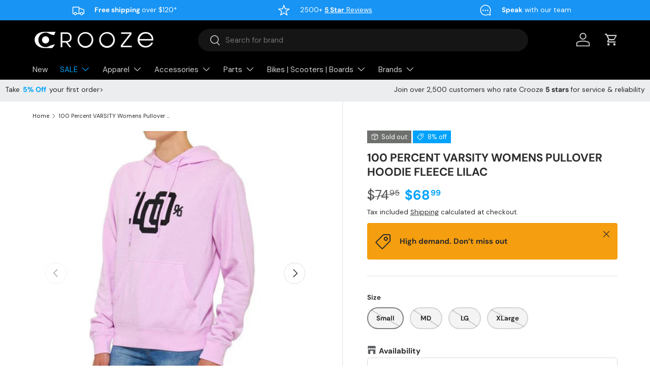

--- FILE ---
content_type: text/html; charset=utf-8
request_url: https://crooze.com.au/products/varsity-womens-pullover-hooded-fleece-lilac
body_size: 69869
content:
<!doctype html>
<html class="no-js" lang="en" dir="ltr">
<head><meta charset="utf-8">
<meta name="viewport" content="width=device-width,initial-scale=1">
<title>100 Percent VARSITY Womens Pullover Hoodie Fleece Lilac &ndash; Crooze</title><link rel="canonical" href="https://crooze.com.au/products/varsity-womens-pullover-hooded-fleece-lilac"><link rel="icon" href="//crooze.com.au/cdn/shop/files/180x180-blackandwhite-favicon.jpg?crop=center&height=48&v=1708518261&width=48" type="image/jpg">
  <link rel="apple-touch-icon" href="//crooze.com.au/cdn/shop/files/180x180-blackandwhite-favicon.jpg?crop=center&height=180&v=1708518261&width=180"><meta name="description" content="The pullover hoodie showcases a blend of Cotton and Polyester brushed-back fleece. Its luxuriously soft fleece and toasty hood are ideal for when the weather takes a dip. Complete with the timeless kangaroo pocket design."><meta property="og:site_name" content="Crooze">
<meta property="og:url" content="https://crooze.com.au/products/varsity-womens-pullover-hooded-fleece-lilac">
<meta property="og:title" content="100 Percent VARSITY Womens Pullover Hoodie Fleece Lilac">
<meta property="og:type" content="product">
<meta property="og:description" content="The pullover hoodie showcases a blend of Cotton and Polyester brushed-back fleece. Its luxuriously soft fleece and toasty hood are ideal for when the weather takes a dip. Complete with the timeless kangaroo pocket design."><meta property="og:image" content="http://crooze.com.au/cdn/shop/products/23170_BhizR0_original.jpg?crop=center&height=1200&v=1702871972&width=1200">
  <meta property="og:image:secure_url" content="https://crooze.com.au/cdn/shop/products/23170_BhizR0_original.jpg?crop=center&height=1200&v=1702871972&width=1200">
  <meta property="og:image:width" content="1079">
  <meta property="og:image:height" content="1079"><meta property="og:price:amount" content="68.99">
  <meta property="og:price:currency" content="AUD"><meta name="twitter:card" content="summary_large_image">
<meta name="twitter:title" content="100 Percent VARSITY Womens Pullover Hoodie Fleece Lilac">
<meta name="twitter:description" content="The pullover hoodie showcases a blend of Cotton and Polyester brushed-back fleece. Its luxuriously soft fleece and toasty hood are ideal for when the weather takes a dip. Complete with the timeless kangaroo pocket design.">
<link rel="preload" href="//crooze.com.au/cdn/shop/t/141/assets/main.css?v=156977818988188650171760411484" as="style"><style data-shopify>
@font-face {
  font-family: "DM Sans";
  font-weight: 400;
  font-style: normal;
  font-display: swap;
  src: url("//crooze.com.au/cdn/fonts/dm_sans/dmsans_n4.ec80bd4dd7e1a334c969c265873491ae56018d72.woff2") format("woff2"),
       url("//crooze.com.au/cdn/fonts/dm_sans/dmsans_n4.87bdd914d8a61247b911147ae68e754d695c58a6.woff") format("woff");
}
@font-face {
  font-family: "DM Sans";
  font-weight: 700;
  font-style: normal;
  font-display: swap;
  src: url("//crooze.com.au/cdn/fonts/dm_sans/dmsans_n7.97e21d81502002291ea1de8aefb79170c6946ce5.woff2") format("woff2"),
       url("//crooze.com.au/cdn/fonts/dm_sans/dmsans_n7.af5c214f5116410ca1d53a2090665620e78e2e1b.woff") format("woff");
}
@font-face {
  font-family: "DM Sans";
  font-weight: 400;
  font-style: italic;
  font-display: swap;
  src: url("//crooze.com.au/cdn/fonts/dm_sans/dmsans_i4.b8fe05e69ee95d5a53155c346957d8cbf5081c1a.woff2") format("woff2"),
       url("//crooze.com.au/cdn/fonts/dm_sans/dmsans_i4.403fe28ee2ea63e142575c0aa47684d65f8c23a0.woff") format("woff");
}
@font-face {
  font-family: "DM Sans";
  font-weight: 700;
  font-style: italic;
  font-display: swap;
  src: url("//crooze.com.au/cdn/fonts/dm_sans/dmsans_i7.52b57f7d7342eb7255084623d98ab83fd96e7f9b.woff2") format("woff2"),
       url("//crooze.com.au/cdn/fonts/dm_sans/dmsans_i7.d5e14ef18a1d4a8ce78a4187580b4eb1759c2eda.woff") format("woff");
}
@font-face {
  font-family: "DM Sans";
  font-weight: 700;
  font-style: normal;
  font-display: swap;
  src: url("//crooze.com.au/cdn/fonts/dm_sans/dmsans_n7.97e21d81502002291ea1de8aefb79170c6946ce5.woff2") format("woff2"),
       url("//crooze.com.au/cdn/fonts/dm_sans/dmsans_n7.af5c214f5116410ca1d53a2090665620e78e2e1b.woff") format("woff");
}
@font-face {
  font-family: "DM Sans";
  font-weight: 400;
  font-style: normal;
  font-display: swap;
  src: url("//crooze.com.au/cdn/fonts/dm_sans/dmsans_n4.ec80bd4dd7e1a334c969c265873491ae56018d72.woff2") format("woff2"),
       url("//crooze.com.au/cdn/fonts/dm_sans/dmsans_n4.87bdd914d8a61247b911147ae68e754d695c58a6.woff") format("woff");
}
:root {
      --bg-color: 255 255 255 / 1.0;
      --bg-color-og: 255 255 255 / 1.0;
      --heading-color: 42 43 42;
      --text-color: 42 43 42;
      --text-color-og: 42 43 42;
      --scrollbar-color: 42 43 42;
      --link-color: 42 43 42;
      --link-color-og: 42 43 42;
      --star-color: 0 162 252;--swatch-border-color-default: 212 213 212;
        --swatch-border-color-active: 149 149 149;
        --swatch-card-size: 24px;
        --swatch-variant-picker-size: 76px;--color-scheme-1-bg: 244 244 244 / 1.0;
      --color-scheme-1-grad: linear-gradient(180deg, rgba(24, 148, 244, 1), rgba(24, 148, 244, 1) 100%);
      --color-scheme-1-heading: 255 255 255;
      --color-scheme-1-text: 255 255 255;
      --color-scheme-1-btn-bg: 255 255 255;
      --color-scheme-1-btn-text: 24 148 244;
      --color-scheme-1-btn-bg-hover: 234 246 254;--color-scheme-2-bg: 42 43 42 / 1.0;
      --color-scheme-2-grad: linear-gradient(225deg, rgba(51, 59, 67, 0.88) 8%, rgba(41, 47, 54, 1) 56%, rgba(20, 20, 20, 1) 92%);
      --color-scheme-2-heading: 24 148 244;
      --color-scheme-2-text: 255 255 255;
      --color-scheme-2-btn-bg: 24 148 244;
      --color-scheme-2-btn-text: 255 255 255;
      --color-scheme-2-btn-bg-hover: 74 171 247;--color-scheme-3-bg: 45 43 43 / 1.0;
      --color-scheme-3-grad: linear-gradient(180deg, rgba(0, 148, 68, 1) 56%, rgba(0, 129, 60, 1) 94%);
      --color-scheme-3-heading: 42 43 42;
      --color-scheme-3-text: 255 210 0;
      --color-scheme-3-btn-bg: 219 225 219;
      --color-scheme-3-btn-text: 204 255 31;
      --color-scheme-3-btn-bg-hover: 224 234 202;

      --drawer-bg-color: 255 255 255 / 1.0;
      --drawer-text-color: 42 43 42;

      --panel-bg-color: 244 244 244 / 1.0;
      --panel-heading-color: 42 43 42;
      --panel-text-color: 42 43 42;

      --in-stock-text-color: 44 126 63;
      --low-stock-text-color: 210 134 26;
      --very-low-stock-text-color: 255 88 13;
      --no-stock-text-color: 119 119 119;
      --no-stock-backordered-text-color: 119 119 119;

      --error-bg-color: 252 237 238;
      --error-text-color: 180 12 28;
      --success-bg-color: 232 246 234;
      --success-text-color: 44 126 63;
      --info-bg-color: 228 237 250;
      --info-text-color: 26 102 210;

      --heading-font-family: "DM Sans", sans-serif;
      --heading-font-style: normal;
      --heading-font-weight: 700;
      --heading-scale-start: 4;

      --navigation-font-family: "DM Sans", sans-serif;
      --navigation-font-style: normal;
      --navigation-font-weight: 400;
      --heading-text-transform: uppercase;
--subheading-text-transform: none;
      --body-font-family: "DM Sans", sans-serif;
      --body-font-style: normal;
      --body-font-weight: 400;
      --body-font-size: 15;

      --section-gap: 32;
      --heading-gap: calc(8 * var(--space-unit));--heading-gap: calc(6 * var(--space-unit));--grid-column-gap: 20px;--btn-bg-color: 42 43 42;
      --btn-bg-hover-color: 82 83 82;
      --btn-text-color: 255 255 255;
      --btn-bg-color-og: 42 43 42;
      --btn-text-color-og: 255 255 255;
      --btn-alt-bg-color: 0 162 252;
      --btn-alt-bg-alpha: 1.0;
      --btn-alt-text-color: 255 255 255;
      --btn-border-width: 2px;
      --btn-padding-y: 12px;

      
      --btn-border-radius: 28px;
      

      --btn-lg-border-radius: 50%;
      --btn-icon-border-radius: 50%;
      --input-with-btn-inner-radius: var(--btn-border-radius);

      --input-bg-color: 255 255 255 / 1.0;
      --input-text-color: 42 43 42;
      --input-border-width: 2px;
      --input-border-radius: 26px;
      --textarea-border-radius: 12px;
      --input-border-radius: 28px;
      --input-lg-border-radius: 34px;
      --input-bg-color-diff-3: #f7f7f7;
      --input-bg-color-diff-6: #f0f0f0;

      --modal-border-radius: 16px;
      --modal-overlay-color: 0 0 0;
      --modal-overlay-opacity: 0.4;
      --drawer-border-radius: 16px;
      --overlay-border-radius: 0px;

      --custom-label-bg-color: 13 44 84 / 1.0;
      --custom-label-text-color: 255 255 255 / 1.0;--sale-label-bg-color: 0 162 252 / 1.0;
      --sale-label-text-color: 255 255 255 / 1.0;--sold-out-label-bg-color: 110 112 110 / 1.0;
      --sold-out-label-text-color: 255 255 255 / 1.0;--new-label-bg-color: 127 184 0 / 1.0;
      --new-label-text-color: 255 255 255 / 1.0;--preorder-label-bg-color: 113 0 237 / 1.0;
      --preorder-label-text-color: 255 255 255 / 1.0;

      --collection-label-color: 0 126 18 / 1.0;

      --page-width: 1260px;
      --gutter-sm: 20px;
      --gutter-md: 32px;
      --gutter-lg: 64px;

      --payment-terms-bg-color: #ffffff;

      --coll-card-bg-color: #ffffff;
      --coll-card-border-color: #ffffff;

      --card-highlight-bg-color: #F9F9F9;
      --card-highlight-text-color: 85 85 85;
      --card-highlight-border-color: #E1E1E1;
        
          --aos-animate-duration: 0.6s;
        

        
          --aos-min-width: 0;
        
      

      --reading-width: 48em;
    }

    @media (max-width: 769px) {
      :root {
        --reading-width: 36em;
      }
    }
  </style><link rel="stylesheet" href="//crooze.com.au/cdn/shop/t/141/assets/main.css?v=156977818988188650171760411484">
  <script src="//crooze.com.au/cdn/shop/t/141/assets/main.js?v=182340204423554326591752539951" defer="defer"></script><link rel="preload" href="//crooze.com.au/cdn/fonts/dm_sans/dmsans_n4.ec80bd4dd7e1a334c969c265873491ae56018d72.woff2" as="font" type="font/woff2" crossorigin fetchpriority="high"><link rel="preload" href="//crooze.com.au/cdn/fonts/dm_sans/dmsans_n7.97e21d81502002291ea1de8aefb79170c6946ce5.woff2" as="font" type="font/woff2" crossorigin fetchpriority="high"><link rel="stylesheet" href="//crooze.com.au/cdn/shop/t/141/assets/swatches.css?v=155021436486930706551752540012" media="print" onload="this.media='all'">
    <noscript><link rel="stylesheet" href="//crooze.com.au/cdn/shop/t/141/assets/swatches.css?v=155021436486930706551752540012"></noscript>
  <script src="//searchserverapi1.com/widgets/shopify/init.js?a=3I1z9g3x5c"></script>

  <script>window.performance && window.performance.mark && window.performance.mark('shopify.content_for_header.start');</script><meta name="facebook-domain-verification" content="32xd0bzhtd794zhc6sexmqwk6uvnxi">
<meta id="shopify-digital-wallet" name="shopify-digital-wallet" content="/27030814790/digital_wallets/dialog">
<meta name="shopify-checkout-api-token" content="2dc5c76303844171dac7e13bc3a4fcf0">
<meta id="in-context-paypal-metadata" data-shop-id="27030814790" data-venmo-supported="false" data-environment="production" data-locale="en_US" data-paypal-v4="true" data-currency="AUD">
<link rel="alternate" type="application/json+oembed" href="https://crooze.com.au/products/varsity-womens-pullover-hooded-fleece-lilac.oembed">
<script async="async" src="/checkouts/internal/preloads.js?locale=en-AU"></script>
<link rel="preconnect" href="https://shop.app" crossorigin="anonymous">
<script async="async" src="https://shop.app/checkouts/internal/preloads.js?locale=en-AU&shop_id=27030814790" crossorigin="anonymous"></script>
<script id="apple-pay-shop-capabilities" type="application/json">{"shopId":27030814790,"countryCode":"AU","currencyCode":"AUD","merchantCapabilities":["supports3DS"],"merchantId":"gid:\/\/shopify\/Shop\/27030814790","merchantName":"Crooze","requiredBillingContactFields":["postalAddress","email","phone"],"requiredShippingContactFields":["postalAddress","email","phone"],"shippingType":"shipping","supportedNetworks":["visa","masterCard","amex","jcb"],"total":{"type":"pending","label":"Crooze","amount":"1.00"},"shopifyPaymentsEnabled":true,"supportsSubscriptions":true}</script>
<script id="shopify-features" type="application/json">{"accessToken":"2dc5c76303844171dac7e13bc3a4fcf0","betas":["rich-media-storefront-analytics"],"domain":"crooze.com.au","predictiveSearch":true,"shopId":27030814790,"locale":"en"}</script>
<script>var Shopify = Shopify || {};
Shopify.shop = "crooze-australia.myshopify.com";
Shopify.locale = "en";
Shopify.currency = {"active":"AUD","rate":"1.0"};
Shopify.country = "AU";
Shopify.theme = {"name":"Enterprise V2.0.0","id":139516182598,"schema_name":"Enterprise","schema_version":"2.0.0","theme_store_id":1657,"role":"main"};
Shopify.theme.handle = "null";
Shopify.theme.style = {"id":null,"handle":null};
Shopify.cdnHost = "crooze.com.au/cdn";
Shopify.routes = Shopify.routes || {};
Shopify.routes.root = "/";</script>
<script type="module">!function(o){(o.Shopify=o.Shopify||{}).modules=!0}(window);</script>
<script>!function(o){function n(){var o=[];function n(){o.push(Array.prototype.slice.apply(arguments))}return n.q=o,n}var t=o.Shopify=o.Shopify||{};t.loadFeatures=n(),t.autoloadFeatures=n()}(window);</script>
<script>
  window.ShopifyPay = window.ShopifyPay || {};
  window.ShopifyPay.apiHost = "shop.app\/pay";
  window.ShopifyPay.redirectState = null;
</script>
<script id="shop-js-analytics" type="application/json">{"pageType":"product"}</script>
<script defer="defer" async type="module" src="//crooze.com.au/cdn/shopifycloud/shop-js/modules/v2/client.init-shop-cart-sync_BN7fPSNr.en.esm.js"></script>
<script defer="defer" async type="module" src="//crooze.com.au/cdn/shopifycloud/shop-js/modules/v2/chunk.common_Cbph3Kss.esm.js"></script>
<script defer="defer" async type="module" src="//crooze.com.au/cdn/shopifycloud/shop-js/modules/v2/chunk.modal_DKumMAJ1.esm.js"></script>
<script type="module">
  await import("//crooze.com.au/cdn/shopifycloud/shop-js/modules/v2/client.init-shop-cart-sync_BN7fPSNr.en.esm.js");
await import("//crooze.com.au/cdn/shopifycloud/shop-js/modules/v2/chunk.common_Cbph3Kss.esm.js");
await import("//crooze.com.au/cdn/shopifycloud/shop-js/modules/v2/chunk.modal_DKumMAJ1.esm.js");

  window.Shopify.SignInWithShop?.initShopCartSync?.({"fedCMEnabled":true,"windoidEnabled":true});

</script>
<script>
  window.Shopify = window.Shopify || {};
  if (!window.Shopify.featureAssets) window.Shopify.featureAssets = {};
  window.Shopify.featureAssets['shop-js'] = {"shop-cart-sync":["modules/v2/client.shop-cart-sync_CJVUk8Jm.en.esm.js","modules/v2/chunk.common_Cbph3Kss.esm.js","modules/v2/chunk.modal_DKumMAJ1.esm.js"],"init-fed-cm":["modules/v2/client.init-fed-cm_7Fvt41F4.en.esm.js","modules/v2/chunk.common_Cbph3Kss.esm.js","modules/v2/chunk.modal_DKumMAJ1.esm.js"],"init-shop-email-lookup-coordinator":["modules/v2/client.init-shop-email-lookup-coordinator_Cc088_bR.en.esm.js","modules/v2/chunk.common_Cbph3Kss.esm.js","modules/v2/chunk.modal_DKumMAJ1.esm.js"],"init-windoid":["modules/v2/client.init-windoid_hPopwJRj.en.esm.js","modules/v2/chunk.common_Cbph3Kss.esm.js","modules/v2/chunk.modal_DKumMAJ1.esm.js"],"shop-button":["modules/v2/client.shop-button_B0jaPSNF.en.esm.js","modules/v2/chunk.common_Cbph3Kss.esm.js","modules/v2/chunk.modal_DKumMAJ1.esm.js"],"shop-cash-offers":["modules/v2/client.shop-cash-offers_DPIskqss.en.esm.js","modules/v2/chunk.common_Cbph3Kss.esm.js","modules/v2/chunk.modal_DKumMAJ1.esm.js"],"shop-toast-manager":["modules/v2/client.shop-toast-manager_CK7RT69O.en.esm.js","modules/v2/chunk.common_Cbph3Kss.esm.js","modules/v2/chunk.modal_DKumMAJ1.esm.js"],"init-shop-cart-sync":["modules/v2/client.init-shop-cart-sync_BN7fPSNr.en.esm.js","modules/v2/chunk.common_Cbph3Kss.esm.js","modules/v2/chunk.modal_DKumMAJ1.esm.js"],"init-customer-accounts-sign-up":["modules/v2/client.init-customer-accounts-sign-up_CfPf4CXf.en.esm.js","modules/v2/client.shop-login-button_DeIztwXF.en.esm.js","modules/v2/chunk.common_Cbph3Kss.esm.js","modules/v2/chunk.modal_DKumMAJ1.esm.js"],"pay-button":["modules/v2/client.pay-button_CgIwFSYN.en.esm.js","modules/v2/chunk.common_Cbph3Kss.esm.js","modules/v2/chunk.modal_DKumMAJ1.esm.js"],"init-customer-accounts":["modules/v2/client.init-customer-accounts_DQ3x16JI.en.esm.js","modules/v2/client.shop-login-button_DeIztwXF.en.esm.js","modules/v2/chunk.common_Cbph3Kss.esm.js","modules/v2/chunk.modal_DKumMAJ1.esm.js"],"avatar":["modules/v2/client.avatar_BTnouDA3.en.esm.js"],"init-shop-for-new-customer-accounts":["modules/v2/client.init-shop-for-new-customer-accounts_CsZy_esa.en.esm.js","modules/v2/client.shop-login-button_DeIztwXF.en.esm.js","modules/v2/chunk.common_Cbph3Kss.esm.js","modules/v2/chunk.modal_DKumMAJ1.esm.js"],"shop-follow-button":["modules/v2/client.shop-follow-button_BRMJjgGd.en.esm.js","modules/v2/chunk.common_Cbph3Kss.esm.js","modules/v2/chunk.modal_DKumMAJ1.esm.js"],"checkout-modal":["modules/v2/client.checkout-modal_B9Drz_yf.en.esm.js","modules/v2/chunk.common_Cbph3Kss.esm.js","modules/v2/chunk.modal_DKumMAJ1.esm.js"],"shop-login-button":["modules/v2/client.shop-login-button_DeIztwXF.en.esm.js","modules/v2/chunk.common_Cbph3Kss.esm.js","modules/v2/chunk.modal_DKumMAJ1.esm.js"],"lead-capture":["modules/v2/client.lead-capture_DXYzFM3R.en.esm.js","modules/v2/chunk.common_Cbph3Kss.esm.js","modules/v2/chunk.modal_DKumMAJ1.esm.js"],"shop-login":["modules/v2/client.shop-login_CA5pJqmO.en.esm.js","modules/v2/chunk.common_Cbph3Kss.esm.js","modules/v2/chunk.modal_DKumMAJ1.esm.js"],"payment-terms":["modules/v2/client.payment-terms_BxzfvcZJ.en.esm.js","modules/v2/chunk.common_Cbph3Kss.esm.js","modules/v2/chunk.modal_DKumMAJ1.esm.js"]};
</script>
<script>(function() {
  var isLoaded = false;
  function asyncLoad() {
    if (isLoaded) return;
    isLoaded = true;
    var urls = ["https:\/\/static.shareasale.com\/json\/shopify\/deduplication.js?shop=crooze-australia.myshopify.com","https:\/\/static.shareasale.com\/json\/shopify\/shareasale-tracking.js?sasmid=133147\u0026ssmtid=19038\u0026shop=crooze-australia.myshopify.com","https:\/\/cdnicart.identixweb.com\/assets\/js\/editor_popup_modal.min.js?shop=crooze-australia.myshopify.com","https:\/\/searchanise-ef84.kxcdn.com\/widgets\/shopify\/init.js?a=3I1z9g3x5c\u0026shop=crooze-australia.myshopify.com"];
    for (var i = 0; i < urls.length; i++) {
      var s = document.createElement('script');
      s.type = 'text/javascript';
      s.async = true;
      s.src = urls[i];
      var x = document.getElementsByTagName('script')[0];
      x.parentNode.insertBefore(s, x);
    }
  };
  if(window.attachEvent) {
    window.attachEvent('onload', asyncLoad);
  } else {
    window.addEventListener('load', asyncLoad, false);
  }
})();</script>
<script id="__st">var __st={"a":27030814790,"offset":36000,"reqid":"b3b31b6a-2d40-4882-b955-4df9639837b1-1769829826","pageurl":"crooze.com.au\/products\/varsity-womens-pullover-hooded-fleece-lilac","u":"4fb25ad765e6","p":"product","rtyp":"product","rid":7152301178950};</script>
<script>window.ShopifyPaypalV4VisibilityTracking = true;</script>
<script id="captcha-bootstrap">!function(){'use strict';const t='contact',e='account',n='new_comment',o=[[t,t],['blogs',n],['comments',n],[t,'customer']],c=[[e,'customer_login'],[e,'guest_login'],[e,'recover_customer_password'],[e,'create_customer']],r=t=>t.map((([t,e])=>`form[action*='/${t}']:not([data-nocaptcha='true']) input[name='form_type'][value='${e}']`)).join(','),a=t=>()=>t?[...document.querySelectorAll(t)].map((t=>t.form)):[];function s(){const t=[...o],e=r(t);return a(e)}const i='password',u='form_key',d=['recaptcha-v3-token','g-recaptcha-response','h-captcha-response',i],f=()=>{try{return window.sessionStorage}catch{return}},m='__shopify_v',_=t=>t.elements[u];function p(t,e,n=!1){try{const o=window.sessionStorage,c=JSON.parse(o.getItem(e)),{data:r}=function(t){const{data:e,action:n}=t;return t[m]||n?{data:e,action:n}:{data:t,action:n}}(c);for(const[e,n]of Object.entries(r))t.elements[e]&&(t.elements[e].value=n);n&&o.removeItem(e)}catch(o){console.error('form repopulation failed',{error:o})}}const l='form_type',E='cptcha';function T(t){t.dataset[E]=!0}const w=window,h=w.document,L='Shopify',v='ce_forms',y='captcha';let A=!1;((t,e)=>{const n=(g='f06e6c50-85a8-45c8-87d0-21a2b65856fe',I='https://cdn.shopify.com/shopifycloud/storefront-forms-hcaptcha/ce_storefront_forms_captcha_hcaptcha.v1.5.2.iife.js',D={infoText:'Protected by hCaptcha',privacyText:'Privacy',termsText:'Terms'},(t,e,n)=>{const o=w[L][v],c=o.bindForm;if(c)return c(t,g,e,D).then(n);var r;o.q.push([[t,g,e,D],n]),r=I,A||(h.body.append(Object.assign(h.createElement('script'),{id:'captcha-provider',async:!0,src:r})),A=!0)});var g,I,D;w[L]=w[L]||{},w[L][v]=w[L][v]||{},w[L][v].q=[],w[L][y]=w[L][y]||{},w[L][y].protect=function(t,e){n(t,void 0,e),T(t)},Object.freeze(w[L][y]),function(t,e,n,w,h,L){const[v,y,A,g]=function(t,e,n){const i=e?o:[],u=t?c:[],d=[...i,...u],f=r(d),m=r(i),_=r(d.filter((([t,e])=>n.includes(e))));return[a(f),a(m),a(_),s()]}(w,h,L),I=t=>{const e=t.target;return e instanceof HTMLFormElement?e:e&&e.form},D=t=>v().includes(t);t.addEventListener('submit',(t=>{const e=I(t);if(!e)return;const n=D(e)&&!e.dataset.hcaptchaBound&&!e.dataset.recaptchaBound,o=_(e),c=g().includes(e)&&(!o||!o.value);(n||c)&&t.preventDefault(),c&&!n&&(function(t){try{if(!f())return;!function(t){const e=f();if(!e)return;const n=_(t);if(!n)return;const o=n.value;o&&e.removeItem(o)}(t);const e=Array.from(Array(32),(()=>Math.random().toString(36)[2])).join('');!function(t,e){_(t)||t.append(Object.assign(document.createElement('input'),{type:'hidden',name:u})),t.elements[u].value=e}(t,e),function(t,e){const n=f();if(!n)return;const o=[...t.querySelectorAll(`input[type='${i}']`)].map((({name:t})=>t)),c=[...d,...o],r={};for(const[a,s]of new FormData(t).entries())c.includes(a)||(r[a]=s);n.setItem(e,JSON.stringify({[m]:1,action:t.action,data:r}))}(t,e)}catch(e){console.error('failed to persist form',e)}}(e),e.submit())}));const S=(t,e)=>{t&&!t.dataset[E]&&(n(t,e.some((e=>e===t))),T(t))};for(const o of['focusin','change'])t.addEventListener(o,(t=>{const e=I(t);D(e)&&S(e,y())}));const B=e.get('form_key'),M=e.get(l),P=B&&M;t.addEventListener('DOMContentLoaded',(()=>{const t=y();if(P)for(const e of t)e.elements[l].value===M&&p(e,B);[...new Set([...A(),...v().filter((t=>'true'===t.dataset.shopifyCaptcha))])].forEach((e=>S(e,t)))}))}(h,new URLSearchParams(w.location.search),n,t,e,['guest_login'])})(!0,!0)}();</script>
<script integrity="sha256-4kQ18oKyAcykRKYeNunJcIwy7WH5gtpwJnB7kiuLZ1E=" data-source-attribution="shopify.loadfeatures" defer="defer" src="//crooze.com.au/cdn/shopifycloud/storefront/assets/storefront/load_feature-a0a9edcb.js" crossorigin="anonymous"></script>
<script crossorigin="anonymous" defer="defer" src="//crooze.com.au/cdn/shopifycloud/storefront/assets/shopify_pay/storefront-65b4c6d7.js?v=20250812"></script>
<script data-source-attribution="shopify.dynamic_checkout.dynamic.init">var Shopify=Shopify||{};Shopify.PaymentButton=Shopify.PaymentButton||{isStorefrontPortableWallets:!0,init:function(){window.Shopify.PaymentButton.init=function(){};var t=document.createElement("script");t.src="https://crooze.com.au/cdn/shopifycloud/portable-wallets/latest/portable-wallets.en.js",t.type="module",document.head.appendChild(t)}};
</script>
<script data-source-attribution="shopify.dynamic_checkout.buyer_consent">
  function portableWalletsHideBuyerConsent(e){var t=document.getElementById("shopify-buyer-consent"),n=document.getElementById("shopify-subscription-policy-button");t&&n&&(t.classList.add("hidden"),t.setAttribute("aria-hidden","true"),n.removeEventListener("click",e))}function portableWalletsShowBuyerConsent(e){var t=document.getElementById("shopify-buyer-consent"),n=document.getElementById("shopify-subscription-policy-button");t&&n&&(t.classList.remove("hidden"),t.removeAttribute("aria-hidden"),n.addEventListener("click",e))}window.Shopify?.PaymentButton&&(window.Shopify.PaymentButton.hideBuyerConsent=portableWalletsHideBuyerConsent,window.Shopify.PaymentButton.showBuyerConsent=portableWalletsShowBuyerConsent);
</script>
<script>
  function portableWalletsCleanup(e){e&&e.src&&console.error("Failed to load portable wallets script "+e.src);var t=document.querySelectorAll("shopify-accelerated-checkout .shopify-payment-button__skeleton, shopify-accelerated-checkout-cart .wallet-cart-button__skeleton"),e=document.getElementById("shopify-buyer-consent");for(let e=0;e<t.length;e++)t[e].remove();e&&e.remove()}function portableWalletsNotLoadedAsModule(e){e instanceof ErrorEvent&&"string"==typeof e.message&&e.message.includes("import.meta")&&"string"==typeof e.filename&&e.filename.includes("portable-wallets")&&(window.removeEventListener("error",portableWalletsNotLoadedAsModule),window.Shopify.PaymentButton.failedToLoad=e,"loading"===document.readyState?document.addEventListener("DOMContentLoaded",window.Shopify.PaymentButton.init):window.Shopify.PaymentButton.init())}window.addEventListener("error",portableWalletsNotLoadedAsModule);
</script>

<script type="module" src="https://crooze.com.au/cdn/shopifycloud/portable-wallets/latest/portable-wallets.en.js" onError="portableWalletsCleanup(this)" crossorigin="anonymous"></script>
<script nomodule>
  document.addEventListener("DOMContentLoaded", portableWalletsCleanup);
</script>

<link id="shopify-accelerated-checkout-styles" rel="stylesheet" media="screen" href="https://crooze.com.au/cdn/shopifycloud/portable-wallets/latest/accelerated-checkout-backwards-compat.css" crossorigin="anonymous">
<style id="shopify-accelerated-checkout-cart">
        #shopify-buyer-consent {
  margin-top: 1em;
  display: inline-block;
  width: 100%;
}

#shopify-buyer-consent.hidden {
  display: none;
}

#shopify-subscription-policy-button {
  background: none;
  border: none;
  padding: 0;
  text-decoration: underline;
  font-size: inherit;
  cursor: pointer;
}

#shopify-subscription-policy-button::before {
  box-shadow: none;
}

      </style>
<script id="sections-script" data-sections="header,footer" defer="defer" src="//crooze.com.au/cdn/shop/t/141/compiled_assets/scripts.js?v=159633"></script>
<script>window.performance && window.performance.mark && window.performance.mark('shopify.content_for_header.end');</script>

    <script src="//crooze.com.au/cdn/shop/t/141/assets/animate-on-scroll.js?v=15249566486942820451752539950" defer="defer"></script>
    <link rel="stylesheet" href="//crooze.com.au/cdn/shop/t/141/assets/animate-on-scroll.css?v=116194678796051782541752539950">
  

  <script>document.documentElement.className = document.documentElement.className.replace('no-js', 'js');</script>

    
    <script
      src="https://www.paypal.com/sdk/js?client-id=AVu-3gjRFqyoHMSeiFXspWxnvF4u5DjTUw80FyOAeaQwcijKtfneYLeQnoMSEa_vI8a_xuMrdnWRoHO0&currency=AUD&components=messages" defer>
    </script><!-- CC Custom Head Start --><!-- CC Custom Head End --><!-- BEGIN MerchantWidget Code -->
  <script id='merchantWidgetScript'
          src="https://www.gstatic.com/shopping/merchant/merchantwidget.js"
          defer>
  </script>

  <script type="text/javascript">
    merchantWidgetScript.addEventListener('load', function () {
        merchantwidget.start({
          position: 'LEFT_BOTTOM',
          sideMargin: 30,
          bottomMargin: 15,
          mobileSideMargin: 11,
          mobileBottomMargin: 15
        });
    });
  </script>
  <style>
  /* Desktop */
  @media (min-width: 769px) {
    iframe[id^="merchantwidget"] {
      transform: scale(0.8);
      transform-origin: bottom left;
    }
  }

  /* Mobile */
  @media (max-width: 768px) {
    iframe[id^="merchantwidget"] {
      transform: scale(1.12);
      transform-origin: bottom left;
    }
  }
  </style>
  <!-- END MerchantWidget Code -->
<!-- BEGIN app block: shopify://apps/eg-auto-add-to-cart/blocks/app-embed/0f7d4f74-1e89-4820-aec4-6564d7e535d2 -->










  
    <script
      async
      type="text/javascript"
      src="https://cdn.506.io/eg/script.js?shop=crooze-australia.myshopify.com&v=7"
    ></script>
  



  <meta id="easygift-shop" itemid="c2hvcF8kXzE3Njk4Mjk4Mjc=" content="{&quot;isInstalled&quot;:true,&quot;installedOn&quot;:&quot;2023-09-21T05:04:37.860Z&quot;,&quot;appVersion&quot;:&quot;3.0&quot;,&quot;subscriptionName&quot;:&quot;Unlimited&quot;,&quot;cartAnalytics&quot;:true,&quot;freeTrialEndsOn&quot;:null,&quot;settings&quot;:{&quot;reminderBannerStyle&quot;:{&quot;position&quot;:{&quot;horizontal&quot;:&quot;right&quot;,&quot;vertical&quot;:&quot;bottom&quot;},&quot;imageUrl&quot;:null,&quot;closingMode&quot;:&quot;doNotAutoClose&quot;,&quot;cssStyles&quot;:&quot;&quot;,&quot;displayAfter&quot;:5,&quot;headerText&quot;:&quot;&quot;,&quot;primaryColor&quot;:&quot;#000000&quot;,&quot;reshowBannerAfter&quot;:&quot;everyNewSession&quot;,&quot;selfcloseAfter&quot;:5,&quot;showImage&quot;:false,&quot;subHeaderText&quot;:&quot;&quot;},&quot;addedItemIdentifier&quot;:&quot;_Gifted&quot;,&quot;ignoreOtherAppLineItems&quot;:null,&quot;customVariantsInfoLifetimeMins&quot;:1440,&quot;redirectPath&quot;:null,&quot;ignoreNonStandardCartRequests&quot;:false,&quot;bannerStyle&quot;:{&quot;position&quot;:{&quot;horizontal&quot;:&quot;right&quot;,&quot;vertical&quot;:&quot;bottom&quot;},&quot;primaryColor&quot;:&quot;#000000&quot;,&quot;cssStyles&quot;:null},&quot;themePresetId&quot;:&quot;3&quot;,&quot;notificationStyle&quot;:{&quot;position&quot;:{&quot;horizontal&quot;:&quot;center&quot;,&quot;vertical&quot;:&quot;bottom&quot;},&quot;primaryColor&quot;:&quot;#030303&quot;,&quot;duration&quot;:&quot;3.0&quot;,&quot;cssStyles&quot;:&quot;#aca-notifications-wrapper {\n  display: block;\n  left: 50%;\n  -webkit-transform: translate(-50%,0);\n  -moz-transform: translate(-50%,0);\n  -ms-transform: translate(-50%,0);\n  -o-transform: translate(-50%,0);\n  transform: translate(-50%,0);\n  bottom: 0;\n  position: fixed;\n  z-index: 99999999;\n  max-height: 100%;\n  overflow: auto;\n}\n.aca-notification-container {\n  display: flex;\n  flex-direction: row;\n  text-align: left;\n  font-size: 16px;\n  margin: 12px;\n  padding: 8px;\n  border: 1px solid #E8E8E1;\n  background-color: #FFFFFF;\n  width: fit-content;\n  border-radius: 0;\n  opacity: 0;\n  transition: opacity 0.4s ease-in-out;\n}\n.aca-notification-container .aca-notification-image {\n  display: flex;\n  align-items: center;\n  justify-content: center;\n  min-height: 60px;\n  min-width: 60px;\n  height: 60px;\n  width: 60px;\n  background-color: #FFFFFF;\n  margin: 8px;\n}\n.aca-notification-image img {\n  display: block;\n  max-width: 100%;\n  max-height: 100%;\n  width: auto;\n  height: auto;\n  border-radius: 0;\n}\n.aca-notification-container .aca-notification-text {\n  flex-grow: 1;\n  margin: 8px;\n  max-width: 260px;\n}\n.aca-notification-heading {\n  font-size: 24px;\n  margin: 0 0 0.3em 0;\n  line-height: normal;\n  word-break: break-word;\n  line-height: 1.2;\n  max-height: 3.6em;\n  overflow: hidden;\n  color: #030303;\n}\n.aca-notification-subheading {\n  font-size: 18px;\n  margin: 0;\n  line-height: normal;\n  word-break: break-word;\n  line-height: 1.4;\n  max-height: 5.6em;\n  overflow: hidden;\n  color: #030303;\n}\n@media screen and (max-width: 450px) {\n  #aca-notifications-wrapper {\n    left: 0;\n    right: 0;\n  }\n  .aca-notification-container {\n    width: auto;\n  }\n  .aca-notification-container .aca-notification-text {\n    max-width: none;\n  }\n}&quot;,&quot;hasCustomizations&quot;:false},&quot;fetchCartData&quot;:false,&quot;useLocalStorage&quot;:{&quot;enabled&quot;:false,&quot;expiryMinutes&quot;:null},&quot;popupStyle&quot;:{&quot;closeModalOutsideClick&quot;:true,&quot;priceShowZeroDecimals&quot;:true,&quot;primaryColor&quot;:&quot;#006EFF&quot;,&quot;secondaryColor&quot;:&quot;#030303&quot;,&quot;cssStyles&quot;:&quot;#aca-modal {\n  position: fixed;\n  left: 0;\n  top: 0;\n  width: 100%;\n  height: 100%;\n  background: rgba(0, 0, 0, 0.5);\n  z-index: 99999999;\n  overflow-x: hidden;\n  overflow-y: auto;\n  display: block;\n}\n#aca-modal-wrapper {\n  display: flex;\n  align-items: center;\n  width: 80%;\n  height: auto;\n  max-width: 1000px;\n  min-height: calc(100% - 60px);\n  margin: 30px auto;\n}\n#aca-modal-container {\n  position: relative;\n  display: flex;\n  flex-direction: column;\n  align-items: center;\n  justify-content: center;\n  box-shadow: 0 0 1.5rem rgba(17, 17, 17, 0.7);\n  width: 100%;\n  padding: 20px;\n  background-color: #FFFFFF;\n}\n#aca-close-icon-container {\n  position: absolute;\n  top: 12px;\n  right: 12px;\n  width: 25px;\n  display: none;\n}\n#aca-close-icon {\n  stroke: #333333;\n}\n#aca-modal-custom-image-container {\n  background-color: #FFFFFF;\n  margin: 0.5em 0;\n}\n#aca-modal-custom-image-container img {\n  display: block;\n  min-width: 60px;\n  min-height: 60px;\n  max-width: 200px;\n  max-height: 200px;\n  width: auto;\n  height: auto;\n}\n#aca-modal-headline {\n  text-align: center;\n  margin: 0.5em 0;\n  font-size: 30px;\n  color: #030303;\n}\n#aca-modal-subheadline {\n  text-align: center;\n  text-transform: none;\n  margin: 0 0 0.5em 0;\n  font-size: 20px;\n  color: #030303;\n}\n#aca-products-container {\n  display: flex;\n  align-items: flex-start;\n  justify-content: center;\n  flex-wrap: wrap;\n  width: 85%;\n}\n#aca-products-container .aca-product {\n  text-align: center;\n  margin: 30px;\n  width: 200px;\n}\n.aca-product-image {\n  display: flex;\n  align-items: center;\n  justify-content: center;\n  width: 100%;\n  height: 200px;\n  background-color: #FFFFFF;\n  margin-bottom: 1em;\n}\n.aca-product-image img {\n  display: block;\n  max-width: 100%;\n  max-height: 100%;\n  width: auto;\n  height: auto;\n}\n.aca-product-name, .aca-subscription-name {\n  color: #333333;\n  line-height: inherit;\n  word-break: break-word;\n  font-size: 16px;\n}\n.aca-product-variant-name {\n  margin-top: 1em;\n  color: #333333;\n  line-height: inherit;\n  word-break: break-word;\n  font-size: 16px;\n}\n.aca-product-price {\n  color: #333333;\n  line-height: inherit;\n  font-size: 16px;\n}\n.aca-subscription-label {\n  color: #333333;\n  line-height: inherit;\n  word-break: break-word;\n  font-size: 16px;\n}\n.aca-product-dropdown {\n  position: relative;\n  display: flex;\n  align-items: center;\n  cursor: pointer;\n  width: 100%;\n  height: 42px;\n  background-color: #FFFFFF;\n  line-height: inherit;\n  margin-bottom: 1em;\n}\n.aca-product-dropdown .dropdown-icon {\n  position: absolute;\n  right: 8px;\n  height: 12px;\n  width: 12px;\n  fill: #E1E3E4;\n}\n.aca-product-dropdown select::before,\n.aca-product-dropdown select::after {\n  box-sizing: border-box;\n}\nselect.aca-product-dropdown::-ms-expand {\n  display: none;\n}\n.aca-product-dropdown select {\n  box-sizing: border-box;\n  background-color: transparent;\n  border: none;\n  margin: 0;\n  cursor: inherit;\n  line-height: inherit;\n  outline: none;\n  -moz-appearance: none;\n  -webkit-appearance: none;\n  appearance: none;\n  background-image: none;\n  border-top-left-radius: 0;\n  border-top-right-radius: 0;\n  border-bottom-right-radius: 0;\n  border-bottom-left-radius: 0;\n  z-index: 1;\n  width: 100%;\n  height: 100%;\n  cursor: pointer;\n  border: 2px solid #E1E3E4;\n  border-radius: 0;\n  color: #333333;\n  padding: 0 30px 0 10px;\n  font-size: 15px;\n}\n.aca-product-button {\n  border: none;\n  cursor: pointer;\n  width: 100%;\n  min-height: 42px;\n  word-break: break-word;\n  padding: 8px 14px;\n  background-color: #006EFF;\n  text-transform: uppercase;\n  line-height: inherit;\n  border: 2px solid transparent;\n  border-radius: 0;\n  font-size: 14px;\n  color: #FFFFFF;\n}\n.aca-product-button.aca-product-out-of-stock-button {\n  cursor: default;\n  border: 2px solid #006EFF;\n  background-color: #FFFFFF;\n  color: #006EFF;\n}\n.aca-button-loader {\n  display: block;\n  border: 3px solid transparent;\n  border-radius: 50%;\n  border-top: 3px solid #FFFFFF;\n  width: 20px;\n  height: 20px;\n  background: transparent;\n  margin: 0 auto;\n  -webkit-animation: aca-loader 0.5s linear infinite;\n  animation: aca-loader 0.5s linear infinite;\n}\n@-webkit-keyframes aca-loader {\n  0% {\n    -webkit-transform: rotate(0deg);\n  }\n  100% {\n    -webkit-transform: rotate(360deg);\n  }\n}\n@keyframes aca-loader {\n  0% {\n    transform: rotate(0deg);\n  }\n  100% {\n    transform: rotate(360deg);\n  }\n}\n.aca-button-tick {\n  display: block;\n  transform: rotate(45deg);\n  -webkit-transform: rotate(45deg);\n  height: 19px;\n  width: 9px;\n  margin: 0 auto;\n  border-bottom: 3px solid #FFFFFF;\n  border-right: 3px solid #FFFFFF;\n}\n.aca-button-cross \u003e svg {\n  width: 22px;\n  margin-bottom: -6px;\n}\n.aca-button-cross .button-cross-icon {\n  stroke: #FFFFFF;\n}\n#aca-bottom-close {\n  cursor: pointer;\n  text-align: center;\n  word-break: break-word;\n  color: #006EFF;\n  font-size: 16px;\n}\n@media screen and (min-width: 951px) and (max-width: 1200px) {\n   #aca-products-container {\n    width: 95%;\n    padding: 20px 0;\n  }\n  #aca-products-container .aca-product {\n    margin: 20px 3%;\n    padding: 0;\n  }\n}\n@media screen and (min-width: 951px) and (max-width: 1024px) {\n  #aca-products-container .aca-product {\n    margin: 20px 2%;\n  }\n}\n@media screen and (max-width: 950px) {\n  #aca-products-container {\n    width: 95%;\n    padding: 0;\n  }\n  #aca-products-container .aca-product {\n    width: 45%;\n    max-width: 200px;\n    margin: 2.5%;\n  }\n}\n@media screen and (min-width: 602px) and (max-width: 950px) {\n  #aca-products-container .aca-product {\n    margin: 4%;\n  }\n}\n@media screen and (max-width: 767px) {\n  #aca-modal-wrapper {\n    width: 90%;\n  }\n}\n@media screen and (max-width: 576px) {\n  #aca-modal-container {\n    padding: 23px 0 0;\n  }\n  #aca-close-icon-container {\n    display: block;\n  }\n  #aca-bottom-close {\n    margin: 10px;\n    font-size: 14px;\n  }\n  #aca-modal-headline {\n    margin: 10px 5%;\n    font-size: 20px;\n  }\n  #aca-modal-subheadline {\n    margin: 0 0 5px 0;\n    font-size: 16px;\n  }\n  .aca-product-image {\n    height: 100px;\n    margin: 0;\n  }\n  .aca-product-name, .aca-subscription-name, .aca-product-variant-name {\n    font-size: 12px;\n    margin: 5px 0;\n  }\n  .aca-product-dropdown select, .aca-product-button, .aca-subscription-label {\n    font-size: 12px;\n  }\n  .aca-product-dropdown {\n    height: 30px;\n    margin-bottom: 7px;\n  }\n  .aca-product-button {\n    min-height: 30px;\n    padding: 4px;\n    margin-bottom: 7px;\n  }\n  .aca-button-loader {\n    border: 2px solid transparent;\n    border-top: 2px solid #FFFFFF;\n    width: 12px;\n    height: 12px;\n  }\n  .aca-button-tick {\n    height: 12px;\n    width: 6px;\n    border-bottom: 2px solid #FFFFFF;\n    border-right: 2px solid #FFFFFF;\n  }\n  .aca-button-cross \u003e svg {\n    width: 15px;\n    margin-bottom: -4px;\n  }\n  .aca-button-cross .button-cross-icon {\n    stroke: #FFFFFF;\n  }\n}&quot;,&quot;hasCustomizations&quot;:false,&quot;addButtonText&quot;:&quot;Select&quot;,&quot;dismissButtonText&quot;:&quot;Close&quot;,&quot;outOfStockButtonText&quot;:&quot;Out of Stock&quot;,&quot;imageUrl&quot;:null,&quot;showProductLink&quot;:false,&quot;subscriptionLabel&quot;:&quot;Subscription Plan&quot;},&quot;refreshAfterBannerClick&quot;:false,&quot;disableReapplyRules&quot;:false,&quot;disableReloadOnFailedAddition&quot;:false,&quot;autoReloadCartPage&quot;:false,&quot;ajaxRedirectPath&quot;:null,&quot;allowSimultaneousRequests&quot;:false,&quot;applyRulesOnCheckout&quot;:false,&quot;enableCartCtrlOverrides&quot;:true,&quot;customRedirectFromCart&quot;:null,&quot;scriptSettings&quot;:{&quot;branding&quot;:{&quot;show&quot;:false,&quot;removalRequestSent&quot;:null},&quot;productPageRedirection&quot;:{&quot;enabled&quot;:false,&quot;products&quot;:[],&quot;redirectionURL&quot;:&quot;\/&quot;},&quot;debugging&quot;:{&quot;enabled&quot;:false,&quot;enabledOn&quot;:null,&quot;stringifyObj&quot;:false},&quot;customCSS&quot;:null,&quot;delayUpdates&quot;:2000,&quot;decodePayload&quot;:false,&quot;hideAlertsOnFrontend&quot;:false,&quot;removeEGPropertyFromSplitActionLineItems&quot;:false,&quot;fetchProductInfoFromSavedDomain&quot;:false,&quot;enableBuyNowInterceptions&quot;:false,&quot;removeProductsAddedFromExpiredRules&quot;:false,&quot;useFinalPrice&quot;:false,&quot;useFinalPriceGetEntireCart&quot;:false,&quot;hideGiftedPropertyText&quot;:false,&quot;fetchCartDataBeforeRequest&quot;:false},&quot;accessToEnterprise&quot;:false},&quot;translations&quot;:null,&quot;defaultLocale&quot;:&quot;en&quot;,&quot;shopDomain&quot;:&quot;crooze.com.au&quot;}">


<script defer>
  (async function() {
    try {

      const blockVersion = "v3"
      if (blockVersion != "v3") {
        return
      }

      let metaErrorFlag = false;
      if (metaErrorFlag) {
        return
      }

      // Parse metafields as JSON
      const metafields = {"easygift-rule-66fb7401d135605002467db1":{"schedule":{"enabled":false,"starts":null,"ends":null},"trigger":{"productTags":{"targets":[],"collectionInfo":null,"sellingPlan":null},"promoCode":null,"promoCodeDiscount":null,"type":"productsInclude","minCartValue":null,"hasUpperCartValue":false,"upperCartValue":null,"products":[{"name":"$1 Mystery Prize Ticket (+ bundle offers) - 1 Ticket","variantId":42207089950790,"variantGid":"gid:\/\/shopify\/ProductVariant\/42207089950790","productGid":"gid:\/\/shopify\/Product\/7643161100358","handle":"1-mystery-prize-ticket","sellingPlans":[],"alerts":[],"_id":"6706169afe4e7f3f52905881"}],"collections":[],"condition":"quantity","conditionMin":2,"conditionMax":null,"collectionSellingPlanType":null},"action":{"notification":{"enabled":false,"headerText":null,"subHeaderText":null,"showImage":false,"imageUrl":""},"discount":{"issue":null,"type":"app","discountType":null,"title":"Mystery Prize Ticket Tripledown","createdByEasyGift":true,"easygiftAppDiscount":true,"value":100,"id":"gid:\/\/shopify\/DiscountAutomaticNode\/1406789419078"},"popupOptions":{"showVariantsSeparately":false,"headline":null,"subHeadline":null,"showItemsPrice":false,"popupDismissable":false,"subscriptionLabel":"Subscription Plan","imageUrl":null,"persistPopup":false,"rewardQuantity":1,"showDiscountedPrice":false,"hideOOSItems":false},"banner":{"enabled":false,"headerText":null,"subHeaderText":null,"showImage":false,"imageUrl":null,"displayAfter":"5","closingMode":"doNotAutoClose","selfcloseAfter":"5","reshowBannerAfter":"everyNewSession","redirectLink":null},"type":"addAutomatically","products":[{"name":"$1 Mystery Prize Ticket (+ bundle offers) - 1 Ticket","variantId":"42207089950790","variantGid":"gid:\/\/shopify\/ProductVariant\/42207089950790","productGid":"gid:\/\/shopify\/Product\/7643161100358","quantity":1,"handle":"1-mystery-prize-ticket","price":"1.00","alerts":[]}],"limit":1,"preventProductRemoval":false,"addAvailableProducts":false},"targeting":{"link":{"destination":null,"data":null,"cookieLifetime":14},"additionalCriteria":{"geo":{"include":[],"exclude":[]},"type":null,"customerTags":[],"customerTagsExcluded":[],"customerId":[],"orderCount":null,"hasOrderCountMax":false,"orderCountMax":null,"totalSpent":null,"hasTotalSpentMax":false,"totalSpentMax":null},"type":"all"},"settings":{"worksInReverse":true,"runsOncePerSession":false,"preventAddedItemPurchase":false,"showReminderBanner":false},"translations":null,"_id":"66fb7401d135605002467db1","name":"Mystery Ticket Tripledown EG","store":"650bcedd8812cebfacad4173","shop":"crooze-australia","active":true,"createdAt":"2024-10-01T04:01:05.684Z","updatedAt":"2025-11-10T18:43:17.764Z","__v":0},"easygift-rule-691bffa8d0e1c66967808818":{"schedule":{"enabled":false,"starts":null,"ends":null},"trigger":{"productTags":{"targets":[],"collectionInfo":null,"sellingPlan":null},"promoCode":null,"promoCodeDiscount":null,"type":"collection","minCartValue":null,"hasUpperCartValue":false,"upperCartValue":null,"products":[],"collections":[{"name":"Bike \u0026 Racing Goggles","id":263505346630,"gid":"gid:\/\/shopify\/Collection\/263505346630","image":{"id":"gid:\/\/shopify\/CollectionImage\/1609825878086","originalSrc":"https:\/\/cdn.shopify.com\/s\/files\/1\/0270\/3081\/4790\/collections\/Collection-Banners-_2_-_1_-_1.png?v=1708524901"},"handle":"goggles","_id":"691c004eafc2b59dc47b3ea7"}],"condition":null,"conditionMin":null,"conditionMax":null,"collectionSellingPlanType":null},"action":{"notification":{"enabled":false,"headerText":null,"subHeaderText":null,"showImage":false,"imageUrl":""},"discount":{"easygiftAppDiscount":false,"type":null,"id":null,"title":null,"createdByEasyGift":false,"code":null,"issue":null,"discountType":null,"value":null},"popupOptions":{"headline":"The BEST protective film for your Goggles!","subHeadline":"Try them out now!","showItemsPrice":false,"showVariantsSeparately":false,"popupDismissable":false,"imageUrl":null,"persistPopup":false,"rewardQuantity":1,"showDiscountedPrice":false,"hideOOSItems":false},"banner":{"enabled":false,"headerText":null,"subHeaderText":null,"showImage":false,"imageUrl":null,"displayAfter":"5","closingMode":"doNotAutoClose","selfcloseAfter":"5","reshowBannerAfter":"everyNewSession","redirectLink":null},"type":"offerToCustomer","products":[{"handle":"armor-vision-smart-film-clear-lens-protector","title":"Armor Vision Smart Film Clear Lens Protector","id":"7933045899334","gid":"gid:\/\/shopify\/Product\/7933045899334","hasOnlyDefaultVariant":false,"variants":[{"title":"36mm","displayName":"Armor Vision Smart Film Clear Lens Protector - 36mm","id":"43732659339334","gid":"gid:\/\/shopify\/ProductVariant\/43732659339334","showVariantName":false},{"title":"50mm","displayName":"Armor Vision Smart Film Clear Lens Protector - 50mm","id":"43732659372102","gid":"gid:\/\/shopify\/ProductVariant\/43732659372102","showVariantName":false},{"title":"62mm","displayName":"Armor Vision Smart Film Clear Lens Protector - 62mm","id":"43732659404870","gid":"gid:\/\/shopify\/ProductVariant\/43732659404870","showVariantName":false},{"title":"75mm","displayName":"Armor Vision Smart Film Clear Lens Protector - 75mm","id":"43732659437638","gid":"gid:\/\/shopify\/ProductVariant\/43732659437638","showVariantName":false}]}],"limit":1,"preventProductRemoval":false,"addAvailableProducts":false},"targeting":{"link":{"destination":null,"data":null,"cookieLifetime":14},"additionalCriteria":{"geo":{"include":[],"exclude":[]},"type":null,"customerTags":[],"customerTagsExcluded":[],"customerId":[],"orderCount":null,"hasOrderCountMax":false,"orderCountMax":null,"totalSpent":null,"hasTotalSpentMax":false,"totalSpentMax":null},"type":"all"},"settings":{"worksInReverse":true,"runsOncePerSession":false,"preventAddedItemPurchase":false,"showReminderBanner":false},"_id":"691bffa8d0e1c66967808818","name":"Armor Vision Up Sell","store":"650bcedd8812cebfacad4173","shop":"crooze-australia","active":true,"translations":null,"createdAt":"2025-11-18T05:10:00.072Z","updatedAt":"2025-11-18T05:12:46.119Z","__v":0},"easygift-rule-69793642747b9845ba09bbe8":{"schedule":{"enabled":true,"starts":"2026-01-27T21:58:00Z","ends":"2026-02-05T22:30:00Z"},"trigger":{"productTags":{"targets":[],"collectionInfo":null,"sellingPlan":null},"promoCode":null,"promoCodeDiscount":null,"type":"productsInclude","minCartValue":null,"hasUpperCartValue":false,"upperCartValue":null,"products":[{"name":"Ookkie Kids Learner Skateboard - Black - Default Title","variantId":42407235420230,"variantGid":"gid:\/\/shopify\/ProductVariant\/42407235420230","productGid":"gid:\/\/shopify\/Product\/7765606400070","handle":"ookkie-black","sellingPlans":[],"alerts":[],"_id":"697938f5fcdb61a9a148374c"},{"name":"Ookkie Kids Learner Skateboard - Blue - Default Title","variantId":42407235452998,"variantGid":"gid:\/\/shopify\/ProductVariant\/42407235452998","productGid":"gid:\/\/shopify\/Product\/7765606432838","handle":"ookkie-blue","sellingPlans":[],"alerts":[],"_id":"697938f5fcdb61a9a148374d"},{"name":"Ookkie Kids Learner Skateboard - Mint - Default Title","variantId":42407235485766,"variantGid":"gid:\/\/shopify\/ProductVariant\/42407235485766","productGid":"gid:\/\/shopify\/Product\/7765606465606","handle":"ookkie-mint","sellingPlans":[],"alerts":[],"_id":"697938f5fcdb61a9a148374e"},{"name":"Ookkie Kids Learner Skateboard - Pink - Default Title","variantId":42407235616838,"variantGid":"gid:\/\/shopify\/ProductVariant\/42407235616838","productGid":"gid:\/\/shopify\/Product\/7765606563910","handle":"ookkie-pink","sellingPlans":[],"alerts":[],"_id":"697938f5fcdb61a9a148374f"},{"name":"Ookkie Kids Learner Skateboard - Sage - Default Title","variantId":42407235551302,"variantGid":"gid:\/\/shopify\/ProductVariant\/42407235551302","productGid":"gid:\/\/shopify\/Product\/7765606498374","handle":"ookkie-sage","sellingPlans":[],"alerts":[],"_id":"697938f5fcdb61a9a1483750"},{"name":"Ookkie Kids Learner Skateboard - Sand - Default Title","variantId":42407235584070,"variantGid":"gid:\/\/shopify\/ProductVariant\/42407235584070","productGid":"gid:\/\/shopify\/Product\/7765606531142","handle":"ookkie-sand","sellingPlans":[],"alerts":[],"_id":"697938f5fcdb61a9a1483751"}],"collections":[],"condition":"quantity","conditionMin":1,"conditionMax":null,"collectionSellingPlanType":null},"action":{"notification":{"enabled":false,"headerText":null,"subHeaderText":null,"showImage":false,"imageUrl":""},"discount":{"type":"shpAutomatic","title":"50% Off Ookkie helmet with Ookkie Skateboard","code":null,"id":"gid:\/\/shopify\/DiscountAutomaticNode\/1457011818566","createdByEasyGift":false,"issue":null,"easygiftAppDiscount":false,"value":null,"discountType":null},"popupOptions":{"headline":"Get 50% Off an Ookkie Helmet Special! Save $17.47!","subHeadline":"Select a colour","showItemsPrice":true,"popupDismissable":false,"imageUrl":null,"persistPopup":false,"rewardQuantity":1,"showDiscountedPrice":false,"hideOOSItems":true,"showVariantsSeparately":false},"banner":{"enabled":false,"headerText":null,"subHeaderText":null,"showImage":false,"imageUrl":null,"displayAfter":"5","closingMode":"doNotAutoClose","selfcloseAfter":"5","reshowBannerAfter":"everyNewSession","redirectLink":null},"type":"offerToCustomer","products":[{"handle":"ookkie-helmet-black","title":"Ookkie Helmet Black","id":"7765606596678","gid":"gid:\/\/shopify\/Product\/7765606596678","hasOnlyDefaultVariant":true,"variants":[{"title":"Default Title","displayName":"Ookkie Helmet Black - Default Title","id":"42407235649606","gid":"gid:\/\/shopify\/ProductVariant\/42407235649606","showVariantName":false}]},{"handle":"ookkie-helmet-blue","title":"Ookkie Helmet Blue","id":"7765606629446","gid":"gid:\/\/shopify\/Product\/7765606629446","hasOnlyDefaultVariant":true,"variants":[{"title":"Default Title","displayName":"Ookkie Helmet Blue - Default Title","id":"42407235682374","gid":"gid:\/\/shopify\/ProductVariant\/42407235682374","showVariantName":false}]},{"handle":"ookkie-helmet-mint","title":"Ookkie Helmet Mint","id":"7765606662214","gid":"gid:\/\/shopify\/Product\/7765606662214","hasOnlyDefaultVariant":true,"variants":[{"title":"Default Title","displayName":"Ookkie Helmet Mint - Default Title","id":"42407235715142","gid":"gid:\/\/shopify\/ProductVariant\/42407235715142","showVariantName":false}]},{"handle":"ookkie-helmet-sage","title":"Ookkie Helmet Sage","id":"7765606727750","gid":"gid:\/\/shopify\/Product\/7765606727750","hasOnlyDefaultVariant":true,"variants":[{"title":"Default Title","displayName":"Ookkie Helmet Sage - Default Title","id":"42407235747910","gid":"gid:\/\/shopify\/ProductVariant\/42407235747910","showVariantName":false,"alerts":[{"type":"outOfStock","triggered":false}]}]},{"handle":"ookkie-helmet-sand","title":"Ookkie Helmet Sand","id":"7765606694982","gid":"gid:\/\/shopify\/Product\/7765606694982","hasOnlyDefaultVariant":true,"variants":[{"title":"Default Title","displayName":"Ookkie Helmet Sand - Default Title","id":"42407235780678","gid":"gid:\/\/shopify\/ProductVariant\/42407235780678","showVariantName":false}]}],"limit":1,"preventProductRemoval":false,"addAvailableProducts":false},"targeting":{"link":{"destination":null,"data":null,"cookieLifetime":14},"additionalCriteria":{"geo":{"include":[],"exclude":[]},"type":null,"customerTags":[],"customerTagsExcluded":[],"customerId":[],"orderCount":null,"hasOrderCountMax":false,"orderCountMax":null,"totalSpent":null,"hasTotalSpentMax":false,"totalSpentMax":null},"type":"all"},"settings":{"worksInReverse":true,"runsOncePerSession":false,"preventAddedItemPurchase":false,"showReminderBanner":true},"_id":"69793642747b9845ba09bbe8","name":"50% Off Ookkie Helmet with Ookkie Skateboard","store":"650bcedd8812cebfacad4173","shop":"crooze-australia","active":true,"translations":null,"createdAt":"2026-01-27T22:03:46.530Z","updatedAt":"2026-01-28T00:50:15.245Z","__v":0}};

      // Process metafields in JavaScript
      let savedRulesArray = [];
      for (const [key, value] of Object.entries(metafields)) {
        if (value) {
          for (const prop in value) {
            // avoiding Object.Keys for performance gain -- no need to make an array of keys.
            savedRulesArray.push(value);
            break;
          }
        }
      }

      const metaTag = document.createElement('meta');
      metaTag.id = 'easygift-rules';
      metaTag.content = JSON.stringify(savedRulesArray);
      metaTag.setAttribute('itemid', 'cnVsZXNfJF8xNzY5ODI5ODI3');

      document.head.appendChild(metaTag);
      } catch (err) {
        
      }
  })();
</script>


  <script
    type="text/javascript"
    defer
  >

    (function () {
      try {
        window.EG_INFO = window.EG_INFO || {};
        var shopInfo = {"isInstalled":true,"installedOn":"2023-09-21T05:04:37.860Z","appVersion":"3.0","subscriptionName":"Unlimited","cartAnalytics":true,"freeTrialEndsOn":null,"settings":{"reminderBannerStyle":{"position":{"horizontal":"right","vertical":"bottom"},"imageUrl":null,"closingMode":"doNotAutoClose","cssStyles":"","displayAfter":5,"headerText":"","primaryColor":"#000000","reshowBannerAfter":"everyNewSession","selfcloseAfter":5,"showImage":false,"subHeaderText":""},"addedItemIdentifier":"_Gifted","ignoreOtherAppLineItems":null,"customVariantsInfoLifetimeMins":1440,"redirectPath":null,"ignoreNonStandardCartRequests":false,"bannerStyle":{"position":{"horizontal":"right","vertical":"bottom"},"primaryColor":"#000000","cssStyles":null},"themePresetId":"3","notificationStyle":{"position":{"horizontal":"center","vertical":"bottom"},"primaryColor":"#030303","duration":"3.0","cssStyles":"#aca-notifications-wrapper {\n  display: block;\n  left: 50%;\n  -webkit-transform: translate(-50%,0);\n  -moz-transform: translate(-50%,0);\n  -ms-transform: translate(-50%,0);\n  -o-transform: translate(-50%,0);\n  transform: translate(-50%,0);\n  bottom: 0;\n  position: fixed;\n  z-index: 99999999;\n  max-height: 100%;\n  overflow: auto;\n}\n.aca-notification-container {\n  display: flex;\n  flex-direction: row;\n  text-align: left;\n  font-size: 16px;\n  margin: 12px;\n  padding: 8px;\n  border: 1px solid #E8E8E1;\n  background-color: #FFFFFF;\n  width: fit-content;\n  border-radius: 0;\n  opacity: 0;\n  transition: opacity 0.4s ease-in-out;\n}\n.aca-notification-container .aca-notification-image {\n  display: flex;\n  align-items: center;\n  justify-content: center;\n  min-height: 60px;\n  min-width: 60px;\n  height: 60px;\n  width: 60px;\n  background-color: #FFFFFF;\n  margin: 8px;\n}\n.aca-notification-image img {\n  display: block;\n  max-width: 100%;\n  max-height: 100%;\n  width: auto;\n  height: auto;\n  border-radius: 0;\n}\n.aca-notification-container .aca-notification-text {\n  flex-grow: 1;\n  margin: 8px;\n  max-width: 260px;\n}\n.aca-notification-heading {\n  font-size: 24px;\n  margin: 0 0 0.3em 0;\n  line-height: normal;\n  word-break: break-word;\n  line-height: 1.2;\n  max-height: 3.6em;\n  overflow: hidden;\n  color: #030303;\n}\n.aca-notification-subheading {\n  font-size: 18px;\n  margin: 0;\n  line-height: normal;\n  word-break: break-word;\n  line-height: 1.4;\n  max-height: 5.6em;\n  overflow: hidden;\n  color: #030303;\n}\n@media screen and (max-width: 450px) {\n  #aca-notifications-wrapper {\n    left: 0;\n    right: 0;\n  }\n  .aca-notification-container {\n    width: auto;\n  }\n  .aca-notification-container .aca-notification-text {\n    max-width: none;\n  }\n}","hasCustomizations":false},"fetchCartData":false,"useLocalStorage":{"enabled":false,"expiryMinutes":null},"popupStyle":{"closeModalOutsideClick":true,"priceShowZeroDecimals":true,"primaryColor":"#006EFF","secondaryColor":"#030303","cssStyles":"#aca-modal {\n  position: fixed;\n  left: 0;\n  top: 0;\n  width: 100%;\n  height: 100%;\n  background: rgba(0, 0, 0, 0.5);\n  z-index: 99999999;\n  overflow-x: hidden;\n  overflow-y: auto;\n  display: block;\n}\n#aca-modal-wrapper {\n  display: flex;\n  align-items: center;\n  width: 80%;\n  height: auto;\n  max-width: 1000px;\n  min-height: calc(100% - 60px);\n  margin: 30px auto;\n}\n#aca-modal-container {\n  position: relative;\n  display: flex;\n  flex-direction: column;\n  align-items: center;\n  justify-content: center;\n  box-shadow: 0 0 1.5rem rgba(17, 17, 17, 0.7);\n  width: 100%;\n  padding: 20px;\n  background-color: #FFFFFF;\n}\n#aca-close-icon-container {\n  position: absolute;\n  top: 12px;\n  right: 12px;\n  width: 25px;\n  display: none;\n}\n#aca-close-icon {\n  stroke: #333333;\n}\n#aca-modal-custom-image-container {\n  background-color: #FFFFFF;\n  margin: 0.5em 0;\n}\n#aca-modal-custom-image-container img {\n  display: block;\n  min-width: 60px;\n  min-height: 60px;\n  max-width: 200px;\n  max-height: 200px;\n  width: auto;\n  height: auto;\n}\n#aca-modal-headline {\n  text-align: center;\n  margin: 0.5em 0;\n  font-size: 30px;\n  color: #030303;\n}\n#aca-modal-subheadline {\n  text-align: center;\n  text-transform: none;\n  margin: 0 0 0.5em 0;\n  font-size: 20px;\n  color: #030303;\n}\n#aca-products-container {\n  display: flex;\n  align-items: flex-start;\n  justify-content: center;\n  flex-wrap: wrap;\n  width: 85%;\n}\n#aca-products-container .aca-product {\n  text-align: center;\n  margin: 30px;\n  width: 200px;\n}\n.aca-product-image {\n  display: flex;\n  align-items: center;\n  justify-content: center;\n  width: 100%;\n  height: 200px;\n  background-color: #FFFFFF;\n  margin-bottom: 1em;\n}\n.aca-product-image img {\n  display: block;\n  max-width: 100%;\n  max-height: 100%;\n  width: auto;\n  height: auto;\n}\n.aca-product-name, .aca-subscription-name {\n  color: #333333;\n  line-height: inherit;\n  word-break: break-word;\n  font-size: 16px;\n}\n.aca-product-variant-name {\n  margin-top: 1em;\n  color: #333333;\n  line-height: inherit;\n  word-break: break-word;\n  font-size: 16px;\n}\n.aca-product-price {\n  color: #333333;\n  line-height: inherit;\n  font-size: 16px;\n}\n.aca-subscription-label {\n  color: #333333;\n  line-height: inherit;\n  word-break: break-word;\n  font-size: 16px;\n}\n.aca-product-dropdown {\n  position: relative;\n  display: flex;\n  align-items: center;\n  cursor: pointer;\n  width: 100%;\n  height: 42px;\n  background-color: #FFFFFF;\n  line-height: inherit;\n  margin-bottom: 1em;\n}\n.aca-product-dropdown .dropdown-icon {\n  position: absolute;\n  right: 8px;\n  height: 12px;\n  width: 12px;\n  fill: #E1E3E4;\n}\n.aca-product-dropdown select::before,\n.aca-product-dropdown select::after {\n  box-sizing: border-box;\n}\nselect.aca-product-dropdown::-ms-expand {\n  display: none;\n}\n.aca-product-dropdown select {\n  box-sizing: border-box;\n  background-color: transparent;\n  border: none;\n  margin: 0;\n  cursor: inherit;\n  line-height: inherit;\n  outline: none;\n  -moz-appearance: none;\n  -webkit-appearance: none;\n  appearance: none;\n  background-image: none;\n  border-top-left-radius: 0;\n  border-top-right-radius: 0;\n  border-bottom-right-radius: 0;\n  border-bottom-left-radius: 0;\n  z-index: 1;\n  width: 100%;\n  height: 100%;\n  cursor: pointer;\n  border: 2px solid #E1E3E4;\n  border-radius: 0;\n  color: #333333;\n  padding: 0 30px 0 10px;\n  font-size: 15px;\n}\n.aca-product-button {\n  border: none;\n  cursor: pointer;\n  width: 100%;\n  min-height: 42px;\n  word-break: break-word;\n  padding: 8px 14px;\n  background-color: #006EFF;\n  text-transform: uppercase;\n  line-height: inherit;\n  border: 2px solid transparent;\n  border-radius: 0;\n  font-size: 14px;\n  color: #FFFFFF;\n}\n.aca-product-button.aca-product-out-of-stock-button {\n  cursor: default;\n  border: 2px solid #006EFF;\n  background-color: #FFFFFF;\n  color: #006EFF;\n}\n.aca-button-loader {\n  display: block;\n  border: 3px solid transparent;\n  border-radius: 50%;\n  border-top: 3px solid #FFFFFF;\n  width: 20px;\n  height: 20px;\n  background: transparent;\n  margin: 0 auto;\n  -webkit-animation: aca-loader 0.5s linear infinite;\n  animation: aca-loader 0.5s linear infinite;\n}\n@-webkit-keyframes aca-loader {\n  0% {\n    -webkit-transform: rotate(0deg);\n  }\n  100% {\n    -webkit-transform: rotate(360deg);\n  }\n}\n@keyframes aca-loader {\n  0% {\n    transform: rotate(0deg);\n  }\n  100% {\n    transform: rotate(360deg);\n  }\n}\n.aca-button-tick {\n  display: block;\n  transform: rotate(45deg);\n  -webkit-transform: rotate(45deg);\n  height: 19px;\n  width: 9px;\n  margin: 0 auto;\n  border-bottom: 3px solid #FFFFFF;\n  border-right: 3px solid #FFFFFF;\n}\n.aca-button-cross \u003e svg {\n  width: 22px;\n  margin-bottom: -6px;\n}\n.aca-button-cross .button-cross-icon {\n  stroke: #FFFFFF;\n}\n#aca-bottom-close {\n  cursor: pointer;\n  text-align: center;\n  word-break: break-word;\n  color: #006EFF;\n  font-size: 16px;\n}\n@media screen and (min-width: 951px) and (max-width: 1200px) {\n   #aca-products-container {\n    width: 95%;\n    padding: 20px 0;\n  }\n  #aca-products-container .aca-product {\n    margin: 20px 3%;\n    padding: 0;\n  }\n}\n@media screen and (min-width: 951px) and (max-width: 1024px) {\n  #aca-products-container .aca-product {\n    margin: 20px 2%;\n  }\n}\n@media screen and (max-width: 950px) {\n  #aca-products-container {\n    width: 95%;\n    padding: 0;\n  }\n  #aca-products-container .aca-product {\n    width: 45%;\n    max-width: 200px;\n    margin: 2.5%;\n  }\n}\n@media screen and (min-width: 602px) and (max-width: 950px) {\n  #aca-products-container .aca-product {\n    margin: 4%;\n  }\n}\n@media screen and (max-width: 767px) {\n  #aca-modal-wrapper {\n    width: 90%;\n  }\n}\n@media screen and (max-width: 576px) {\n  #aca-modal-container {\n    padding: 23px 0 0;\n  }\n  #aca-close-icon-container {\n    display: block;\n  }\n  #aca-bottom-close {\n    margin: 10px;\n    font-size: 14px;\n  }\n  #aca-modal-headline {\n    margin: 10px 5%;\n    font-size: 20px;\n  }\n  #aca-modal-subheadline {\n    margin: 0 0 5px 0;\n    font-size: 16px;\n  }\n  .aca-product-image {\n    height: 100px;\n    margin: 0;\n  }\n  .aca-product-name, .aca-subscription-name, .aca-product-variant-name {\n    font-size: 12px;\n    margin: 5px 0;\n  }\n  .aca-product-dropdown select, .aca-product-button, .aca-subscription-label {\n    font-size: 12px;\n  }\n  .aca-product-dropdown {\n    height: 30px;\n    margin-bottom: 7px;\n  }\n  .aca-product-button {\n    min-height: 30px;\n    padding: 4px;\n    margin-bottom: 7px;\n  }\n  .aca-button-loader {\n    border: 2px solid transparent;\n    border-top: 2px solid #FFFFFF;\n    width: 12px;\n    height: 12px;\n  }\n  .aca-button-tick {\n    height: 12px;\n    width: 6px;\n    border-bottom: 2px solid #FFFFFF;\n    border-right: 2px solid #FFFFFF;\n  }\n  .aca-button-cross \u003e svg {\n    width: 15px;\n    margin-bottom: -4px;\n  }\n  .aca-button-cross .button-cross-icon {\n    stroke: #FFFFFF;\n  }\n}","hasCustomizations":false,"addButtonText":"Select","dismissButtonText":"Close","outOfStockButtonText":"Out of Stock","imageUrl":null,"showProductLink":false,"subscriptionLabel":"Subscription Plan"},"refreshAfterBannerClick":false,"disableReapplyRules":false,"disableReloadOnFailedAddition":false,"autoReloadCartPage":false,"ajaxRedirectPath":null,"allowSimultaneousRequests":false,"applyRulesOnCheckout":false,"enableCartCtrlOverrides":true,"customRedirectFromCart":null,"scriptSettings":{"branding":{"show":false,"removalRequestSent":null},"productPageRedirection":{"enabled":false,"products":[],"redirectionURL":"\/"},"debugging":{"enabled":false,"enabledOn":null,"stringifyObj":false},"customCSS":null,"delayUpdates":2000,"decodePayload":false,"hideAlertsOnFrontend":false,"removeEGPropertyFromSplitActionLineItems":false,"fetchProductInfoFromSavedDomain":false,"enableBuyNowInterceptions":false,"removeProductsAddedFromExpiredRules":false,"useFinalPrice":false,"useFinalPriceGetEntireCart":false,"hideGiftedPropertyText":false,"fetchCartDataBeforeRequest":false},"accessToEnterprise":false},"translations":null,"defaultLocale":"en","shopDomain":"crooze.com.au"};
        var productRedirectionEnabled = shopInfo.settings.scriptSettings.productPageRedirection.enabled;
        if (["Unlimited", "Enterprise"].includes(shopInfo.subscriptionName) && productRedirectionEnabled) {
          var products = shopInfo.settings.scriptSettings.productPageRedirection.products;
          if (products.length > 0) {
            var productIds = products.map(function(prod) {
              var productGid = prod.id;
              var productIdNumber = parseInt(productGid.split('/').pop());
              return productIdNumber;
            });
            var productInfo = {"id":7152301178950,"title":"100 Percent VARSITY Womens Pullover Hoodie Fleece Lilac","handle":"varsity-womens-pullover-hooded-fleece-lilac","description":"\u003cspan data-mce-fragment=\"1\"\u003eThe pullover hoodie showcases a blend of Cotton and Polyester brushed-back fleece. Its luxuriously soft fleece and toasty hood are ideal for when the weather takes a dip. Complete with the timeless kangaroo pocket design.\u003c\/span\u003e","published_at":"2023-08-10T13:00:20+10:00","created_at":"2023-08-10T12:46:07+10:00","vendor":"100 Percent","type":"Acc - Apparel - Mens - Hoodies","tags":["1080px18dec","ALL","AMAZON_NA","CA_BLOCK","CA_NA","DROPSHIPITEM","EXPPOSTINC","FE STOCK","HEIGHTIMAGE1080","MP_DECATHLON","MP_EBAY","new","REALSYNC","SALE_JULY_2023","SP21"],"price":6899,"price_min":6899,"price_max":6899,"available":false,"price_varies":false,"compare_at_price":7495,"compare_at_price_min":7495,"compare_at_price_max":7495,"compare_at_price_varies":false,"variants":[{"id":40673401831494,"title":"Small","option1":"Small","option2":null,"option3":null,"sku":"20031-00012","requires_shipping":true,"taxable":true,"featured_image":{"id":30305635074118,"product_id":7152301178950,"position":1,"created_at":"2023-08-10T13:00:23+10:00","updated_at":"2023-12-18T13:59:32+10:00","alt":null,"width":1079,"height":1079,"src":"\/\/crooze.com.au\/cdn\/shop\/products\/23170_BhizR0_original.jpg?v=1702871972","variant_ids":[40673401831494,40673401864262,40673401897030,40673401929798]},"available":false,"name":"100 Percent VARSITY Womens Pullover Hoodie Fleece Lilac - Small","public_title":"Small","options":["Small"],"price":6899,"weight":0,"compare_at_price":7495,"inventory_management":"shopify","barcode":"196261015782","featured_media":{"alt":null,"id":22596445241414,"position":1,"preview_image":{"aspect_ratio":1.0,"height":1079,"width":1079,"src":"\/\/crooze.com.au\/cdn\/shop\/products\/23170_BhizR0_original.jpg?v=1702871972"}},"requires_selling_plan":false,"selling_plan_allocations":[]},{"id":40673401864262,"title":"MD","option1":"MD","option2":null,"option3":null,"sku":"20031-00013","requires_shipping":true,"taxable":true,"featured_image":{"id":30305635074118,"product_id":7152301178950,"position":1,"created_at":"2023-08-10T13:00:23+10:00","updated_at":"2023-12-18T13:59:32+10:00","alt":null,"width":1079,"height":1079,"src":"\/\/crooze.com.au\/cdn\/shop\/products\/23170_BhizR0_original.jpg?v=1702871972","variant_ids":[40673401831494,40673401864262,40673401897030,40673401929798]},"available":false,"name":"100 Percent VARSITY Womens Pullover Hoodie Fleece Lilac - MD","public_title":"MD","options":["MD"],"price":6899,"weight":0,"compare_at_price":7495,"inventory_management":"shopify","barcode":"196261015799","featured_media":{"alt":null,"id":22596445241414,"position":1,"preview_image":{"aspect_ratio":1.0,"height":1079,"width":1079,"src":"\/\/crooze.com.au\/cdn\/shop\/products\/23170_BhizR0_original.jpg?v=1702871972"}},"requires_selling_plan":false,"selling_plan_allocations":[]},{"id":40673401897030,"title":"LG","option1":"LG","option2":null,"option3":null,"sku":"20031-00014","requires_shipping":true,"taxable":true,"featured_image":{"id":30305635074118,"product_id":7152301178950,"position":1,"created_at":"2023-08-10T13:00:23+10:00","updated_at":"2023-12-18T13:59:32+10:00","alt":null,"width":1079,"height":1079,"src":"\/\/crooze.com.au\/cdn\/shop\/products\/23170_BhizR0_original.jpg?v=1702871972","variant_ids":[40673401831494,40673401864262,40673401897030,40673401929798]},"available":false,"name":"100 Percent VARSITY Womens Pullover Hoodie Fleece Lilac - LG","public_title":"LG","options":["LG"],"price":6899,"weight":0,"compare_at_price":7495,"inventory_management":"shopify","barcode":"196261015805","featured_media":{"alt":null,"id":22596445241414,"position":1,"preview_image":{"aspect_ratio":1.0,"height":1079,"width":1079,"src":"\/\/crooze.com.au\/cdn\/shop\/products\/23170_BhizR0_original.jpg?v=1702871972"}},"requires_selling_plan":false,"selling_plan_allocations":[]},{"id":40673401929798,"title":"XLarge","option1":"XLarge","option2":null,"option3":null,"sku":"20031-00015","requires_shipping":true,"taxable":true,"featured_image":{"id":30305635074118,"product_id":7152301178950,"position":1,"created_at":"2023-08-10T13:00:23+10:00","updated_at":"2023-12-18T13:59:32+10:00","alt":null,"width":1079,"height":1079,"src":"\/\/crooze.com.au\/cdn\/shop\/products\/23170_BhizR0_original.jpg?v=1702871972","variant_ids":[40673401831494,40673401864262,40673401897030,40673401929798]},"available":false,"name":"100 Percent VARSITY Womens Pullover Hoodie Fleece Lilac - XLarge","public_title":"XLarge","options":["XLarge"],"price":6899,"weight":0,"compare_at_price":7495,"inventory_management":"shopify","barcode":"196261015812","featured_media":{"alt":null,"id":22596445241414,"position":1,"preview_image":{"aspect_ratio":1.0,"height":1079,"width":1079,"src":"\/\/crooze.com.au\/cdn\/shop\/products\/23170_BhizR0_original.jpg?v=1702871972"}},"requires_selling_plan":false,"selling_plan_allocations":[]}],"images":["\/\/crooze.com.au\/cdn\/shop\/products\/23170_BhizR0_original.jpg?v=1702871972","\/\/crooze.com.au\/cdn\/shop\/files\/23170_VROPEV_original.jpg?v=1702871976"],"featured_image":"\/\/crooze.com.au\/cdn\/shop\/products\/23170_BhizR0_original.jpg?v=1702871972","options":["Size"],"media":[{"alt":null,"id":22596445241414,"position":1,"preview_image":{"aspect_ratio":1.0,"height":1079,"width":1079,"src":"\/\/crooze.com.au\/cdn\/shop\/products\/23170_BhizR0_original.jpg?v=1702871972"},"aspect_ratio":1.0,"height":1079,"media_type":"image","src":"\/\/crooze.com.au\/cdn\/shop\/products\/23170_BhizR0_original.jpg?v=1702871972","width":1079},{"alt":null,"id":22608451731526,"position":2,"preview_image":{"aspect_ratio":1.0,"height":1079,"width":1079,"src":"\/\/crooze.com.au\/cdn\/shop\/files\/23170_VROPEV_original.jpg?v=1702871976"},"aspect_ratio":1.0,"height":1079,"media_type":"image","src":"\/\/crooze.com.au\/cdn\/shop\/files\/23170_VROPEV_original.jpg?v=1702871976","width":1079}],"requires_selling_plan":false,"selling_plan_groups":[],"content":"\u003cspan data-mce-fragment=\"1\"\u003eThe pullover hoodie showcases a blend of Cotton and Polyester brushed-back fleece. Its luxuriously soft fleece and toasty hood are ideal for when the weather takes a dip. Complete with the timeless kangaroo pocket design.\u003c\/span\u003e"};
            var isProductInList = productIds.includes(productInfo.id);
            if (isProductInList) {
              var redirectionURL = shopInfo.settings.scriptSettings.productPageRedirection.redirectionURL;
              if (redirectionURL) {
                window.location = redirectionURL;
              }
            }
          }
        }

        

          var rawPriceString = "68.99";
    
          rawPriceString = rawPriceString.trim();
    
          var normalisedPrice;

          function processNumberString(str) {
            // Helper to find the rightmost index of '.', ',' or "'"
            const lastDot = str.lastIndexOf('.');
            const lastComma = str.lastIndexOf(',');
            const lastApostrophe = str.lastIndexOf("'");
            const lastIndex = Math.max(lastDot, lastComma, lastApostrophe);

            // If no punctuation, remove any stray spaces and return
            if (lastIndex === -1) {
              return str.replace(/[.,'\s]/g, '');
            }

            // Extract parts
            const before = str.slice(0, lastIndex).replace(/[.,'\s]/g, '');
            const after = str.slice(lastIndex + 1).replace(/[.,'\s]/g, '');

            // If the after part is 1 or 2 digits, treat as decimal
            if (after.length > 0 && after.length <= 2) {
              return `${before}.${after}`;
            }

            // Otherwise treat as integer with thousands separator removed
            return before + after;
          }

          normalisedPrice = processNumberString(rawPriceString)

          window.EG_INFO["40673401831494"] = {
            "price": `${normalisedPrice}`,
            "presentmentPrices": {
              "edges": [
                {
                  "node": {
                    "price": {
                      "amount": `${normalisedPrice}`,
                      "currencyCode": "AUD"
                    }
                  }
                }
              ]
            },
            "sellingPlanGroups": {
              "edges": [
                
              ]
            },
            "product": {
              "id": "gid://shopify/Product/7152301178950",
              "tags": ["1080px18dec","ALL","AMAZON_NA","CA_BLOCK","CA_NA","DROPSHIPITEM","EXPPOSTINC","FE STOCK","HEIGHTIMAGE1080","MP_DECATHLON","MP_EBAY","new","REALSYNC","SALE_JULY_2023","SP21"],
              "collections": {
                "pageInfo": {
                  "hasNextPage": false
                },
                "edges": [
                  
                    {
                      "node": {
                        "id": "gid://shopify/Collection/262738772038"
                      }
                    },
                  
                    {
                      "node": {
                        "id": "gid://shopify/Collection/293059002438"
                      }
                    },
                  
                    {
                      "node": {
                        "id": "gid://shopify/Collection/161935786054"
                      }
                    },
                  
                    {
                      "node": {
                        "id": "gid://shopify/Collection/265271869510"
                      }
                    },
                  
                    {
                      "node": {
                        "id": "gid://shopify/Collection/157430317126"
                      }
                    },
                  
                    {
                      "node": {
                        "id": "gid://shopify/Collection/275667091526"
                      }
                    },
                  
                    {
                      "node": {
                        "id": "gid://shopify/Collection/263605223494"
                      }
                    },
                  
                    {
                      "node": {
                        "id": "gid://shopify/Collection/156708405318"
                      }
                    },
                  
                    {
                      "node": {
                        "id": "gid://shopify/Collection/271117516870"
                      }
                    },
                  
                    {
                      "node": {
                        "id": "gid://shopify/Collection/161664630854"
                      }
                    },
                  
                    {
                      "node": {
                        "id": "gid://shopify/Collection/261042864198"
                      }
                    },
                  
                    {
                      "node": {
                        "id": "gid://shopify/Collection/273119576134"
                      }
                    },
                  
                    {
                      "node": {
                        "id": "gid://shopify/Collection/294179078214"
                      }
                    },
                  
                    {
                      "node": {
                        "id": "gid://shopify/Collection/270359167046"
                      }
                    },
                  
                    {
                      "node": {
                        "id": "gid://shopify/Collection/277738192966"
                      }
                    },
                  
                    {
                      "node": {
                        "id": "gid://shopify/Collection/293991743558"
                      }
                    },
                  
                    {
                      "node": {
                        "id": "gid://shopify/Collection/157630496838"
                      }
                    }
                  
                ]
              }
            },
            "id": "40673401831494",
            "timestamp": 1769829827
          };
        

          var rawPriceString = "68.99";
    
          rawPriceString = rawPriceString.trim();
    
          var normalisedPrice;

          function processNumberString(str) {
            // Helper to find the rightmost index of '.', ',' or "'"
            const lastDot = str.lastIndexOf('.');
            const lastComma = str.lastIndexOf(',');
            const lastApostrophe = str.lastIndexOf("'");
            const lastIndex = Math.max(lastDot, lastComma, lastApostrophe);

            // If no punctuation, remove any stray spaces and return
            if (lastIndex === -1) {
              return str.replace(/[.,'\s]/g, '');
            }

            // Extract parts
            const before = str.slice(0, lastIndex).replace(/[.,'\s]/g, '');
            const after = str.slice(lastIndex + 1).replace(/[.,'\s]/g, '');

            // If the after part is 1 or 2 digits, treat as decimal
            if (after.length > 0 && after.length <= 2) {
              return `${before}.${after}`;
            }

            // Otherwise treat as integer with thousands separator removed
            return before + after;
          }

          normalisedPrice = processNumberString(rawPriceString)

          window.EG_INFO["40673401864262"] = {
            "price": `${normalisedPrice}`,
            "presentmentPrices": {
              "edges": [
                {
                  "node": {
                    "price": {
                      "amount": `${normalisedPrice}`,
                      "currencyCode": "AUD"
                    }
                  }
                }
              ]
            },
            "sellingPlanGroups": {
              "edges": [
                
              ]
            },
            "product": {
              "id": "gid://shopify/Product/7152301178950",
              "tags": ["1080px18dec","ALL","AMAZON_NA","CA_BLOCK","CA_NA","DROPSHIPITEM","EXPPOSTINC","FE STOCK","HEIGHTIMAGE1080","MP_DECATHLON","MP_EBAY","new","REALSYNC","SALE_JULY_2023","SP21"],
              "collections": {
                "pageInfo": {
                  "hasNextPage": false
                },
                "edges": [
                  
                    {
                      "node": {
                        "id": "gid://shopify/Collection/262738772038"
                      }
                    },
                  
                    {
                      "node": {
                        "id": "gid://shopify/Collection/293059002438"
                      }
                    },
                  
                    {
                      "node": {
                        "id": "gid://shopify/Collection/161935786054"
                      }
                    },
                  
                    {
                      "node": {
                        "id": "gid://shopify/Collection/265271869510"
                      }
                    },
                  
                    {
                      "node": {
                        "id": "gid://shopify/Collection/157430317126"
                      }
                    },
                  
                    {
                      "node": {
                        "id": "gid://shopify/Collection/275667091526"
                      }
                    },
                  
                    {
                      "node": {
                        "id": "gid://shopify/Collection/263605223494"
                      }
                    },
                  
                    {
                      "node": {
                        "id": "gid://shopify/Collection/156708405318"
                      }
                    },
                  
                    {
                      "node": {
                        "id": "gid://shopify/Collection/271117516870"
                      }
                    },
                  
                    {
                      "node": {
                        "id": "gid://shopify/Collection/161664630854"
                      }
                    },
                  
                    {
                      "node": {
                        "id": "gid://shopify/Collection/261042864198"
                      }
                    },
                  
                    {
                      "node": {
                        "id": "gid://shopify/Collection/273119576134"
                      }
                    },
                  
                    {
                      "node": {
                        "id": "gid://shopify/Collection/294179078214"
                      }
                    },
                  
                    {
                      "node": {
                        "id": "gid://shopify/Collection/270359167046"
                      }
                    },
                  
                    {
                      "node": {
                        "id": "gid://shopify/Collection/277738192966"
                      }
                    },
                  
                    {
                      "node": {
                        "id": "gid://shopify/Collection/293991743558"
                      }
                    },
                  
                    {
                      "node": {
                        "id": "gid://shopify/Collection/157630496838"
                      }
                    }
                  
                ]
              }
            },
            "id": "40673401864262",
            "timestamp": 1769829827
          };
        

          var rawPriceString = "68.99";
    
          rawPriceString = rawPriceString.trim();
    
          var normalisedPrice;

          function processNumberString(str) {
            // Helper to find the rightmost index of '.', ',' or "'"
            const lastDot = str.lastIndexOf('.');
            const lastComma = str.lastIndexOf(',');
            const lastApostrophe = str.lastIndexOf("'");
            const lastIndex = Math.max(lastDot, lastComma, lastApostrophe);

            // If no punctuation, remove any stray spaces and return
            if (lastIndex === -1) {
              return str.replace(/[.,'\s]/g, '');
            }

            // Extract parts
            const before = str.slice(0, lastIndex).replace(/[.,'\s]/g, '');
            const after = str.slice(lastIndex + 1).replace(/[.,'\s]/g, '');

            // If the after part is 1 or 2 digits, treat as decimal
            if (after.length > 0 && after.length <= 2) {
              return `${before}.${after}`;
            }

            // Otherwise treat as integer with thousands separator removed
            return before + after;
          }

          normalisedPrice = processNumberString(rawPriceString)

          window.EG_INFO["40673401897030"] = {
            "price": `${normalisedPrice}`,
            "presentmentPrices": {
              "edges": [
                {
                  "node": {
                    "price": {
                      "amount": `${normalisedPrice}`,
                      "currencyCode": "AUD"
                    }
                  }
                }
              ]
            },
            "sellingPlanGroups": {
              "edges": [
                
              ]
            },
            "product": {
              "id": "gid://shopify/Product/7152301178950",
              "tags": ["1080px18dec","ALL","AMAZON_NA","CA_BLOCK","CA_NA","DROPSHIPITEM","EXPPOSTINC","FE STOCK","HEIGHTIMAGE1080","MP_DECATHLON","MP_EBAY","new","REALSYNC","SALE_JULY_2023","SP21"],
              "collections": {
                "pageInfo": {
                  "hasNextPage": false
                },
                "edges": [
                  
                    {
                      "node": {
                        "id": "gid://shopify/Collection/262738772038"
                      }
                    },
                  
                    {
                      "node": {
                        "id": "gid://shopify/Collection/293059002438"
                      }
                    },
                  
                    {
                      "node": {
                        "id": "gid://shopify/Collection/161935786054"
                      }
                    },
                  
                    {
                      "node": {
                        "id": "gid://shopify/Collection/265271869510"
                      }
                    },
                  
                    {
                      "node": {
                        "id": "gid://shopify/Collection/157430317126"
                      }
                    },
                  
                    {
                      "node": {
                        "id": "gid://shopify/Collection/275667091526"
                      }
                    },
                  
                    {
                      "node": {
                        "id": "gid://shopify/Collection/263605223494"
                      }
                    },
                  
                    {
                      "node": {
                        "id": "gid://shopify/Collection/156708405318"
                      }
                    },
                  
                    {
                      "node": {
                        "id": "gid://shopify/Collection/271117516870"
                      }
                    },
                  
                    {
                      "node": {
                        "id": "gid://shopify/Collection/161664630854"
                      }
                    },
                  
                    {
                      "node": {
                        "id": "gid://shopify/Collection/261042864198"
                      }
                    },
                  
                    {
                      "node": {
                        "id": "gid://shopify/Collection/273119576134"
                      }
                    },
                  
                    {
                      "node": {
                        "id": "gid://shopify/Collection/294179078214"
                      }
                    },
                  
                    {
                      "node": {
                        "id": "gid://shopify/Collection/270359167046"
                      }
                    },
                  
                    {
                      "node": {
                        "id": "gid://shopify/Collection/277738192966"
                      }
                    },
                  
                    {
                      "node": {
                        "id": "gid://shopify/Collection/293991743558"
                      }
                    },
                  
                    {
                      "node": {
                        "id": "gid://shopify/Collection/157630496838"
                      }
                    }
                  
                ]
              }
            },
            "id": "40673401897030",
            "timestamp": 1769829827
          };
        

          var rawPriceString = "68.99";
    
          rawPriceString = rawPriceString.trim();
    
          var normalisedPrice;

          function processNumberString(str) {
            // Helper to find the rightmost index of '.', ',' or "'"
            const lastDot = str.lastIndexOf('.');
            const lastComma = str.lastIndexOf(',');
            const lastApostrophe = str.lastIndexOf("'");
            const lastIndex = Math.max(lastDot, lastComma, lastApostrophe);

            // If no punctuation, remove any stray spaces and return
            if (lastIndex === -1) {
              return str.replace(/[.,'\s]/g, '');
            }

            // Extract parts
            const before = str.slice(0, lastIndex).replace(/[.,'\s]/g, '');
            const after = str.slice(lastIndex + 1).replace(/[.,'\s]/g, '');

            // If the after part is 1 or 2 digits, treat as decimal
            if (after.length > 0 && after.length <= 2) {
              return `${before}.${after}`;
            }

            // Otherwise treat as integer with thousands separator removed
            return before + after;
          }

          normalisedPrice = processNumberString(rawPriceString)

          window.EG_INFO["40673401929798"] = {
            "price": `${normalisedPrice}`,
            "presentmentPrices": {
              "edges": [
                {
                  "node": {
                    "price": {
                      "amount": `${normalisedPrice}`,
                      "currencyCode": "AUD"
                    }
                  }
                }
              ]
            },
            "sellingPlanGroups": {
              "edges": [
                
              ]
            },
            "product": {
              "id": "gid://shopify/Product/7152301178950",
              "tags": ["1080px18dec","ALL","AMAZON_NA","CA_BLOCK","CA_NA","DROPSHIPITEM","EXPPOSTINC","FE STOCK","HEIGHTIMAGE1080","MP_DECATHLON","MP_EBAY","new","REALSYNC","SALE_JULY_2023","SP21"],
              "collections": {
                "pageInfo": {
                  "hasNextPage": false
                },
                "edges": [
                  
                    {
                      "node": {
                        "id": "gid://shopify/Collection/262738772038"
                      }
                    },
                  
                    {
                      "node": {
                        "id": "gid://shopify/Collection/293059002438"
                      }
                    },
                  
                    {
                      "node": {
                        "id": "gid://shopify/Collection/161935786054"
                      }
                    },
                  
                    {
                      "node": {
                        "id": "gid://shopify/Collection/265271869510"
                      }
                    },
                  
                    {
                      "node": {
                        "id": "gid://shopify/Collection/157430317126"
                      }
                    },
                  
                    {
                      "node": {
                        "id": "gid://shopify/Collection/275667091526"
                      }
                    },
                  
                    {
                      "node": {
                        "id": "gid://shopify/Collection/263605223494"
                      }
                    },
                  
                    {
                      "node": {
                        "id": "gid://shopify/Collection/156708405318"
                      }
                    },
                  
                    {
                      "node": {
                        "id": "gid://shopify/Collection/271117516870"
                      }
                    },
                  
                    {
                      "node": {
                        "id": "gid://shopify/Collection/161664630854"
                      }
                    },
                  
                    {
                      "node": {
                        "id": "gid://shopify/Collection/261042864198"
                      }
                    },
                  
                    {
                      "node": {
                        "id": "gid://shopify/Collection/273119576134"
                      }
                    },
                  
                    {
                      "node": {
                        "id": "gid://shopify/Collection/294179078214"
                      }
                    },
                  
                    {
                      "node": {
                        "id": "gid://shopify/Collection/270359167046"
                      }
                    },
                  
                    {
                      "node": {
                        "id": "gid://shopify/Collection/277738192966"
                      }
                    },
                  
                    {
                      "node": {
                        "id": "gid://shopify/Collection/293991743558"
                      }
                    },
                  
                    {
                      "node": {
                        "id": "gid://shopify/Collection/157630496838"
                      }
                    }
                  
                ]
              }
            },
            "id": "40673401929798",
            "timestamp": 1769829827
          };
        
      } catch(err) {
      return
    }})()
  </script>



<!-- END app block --><!-- BEGIN app block: shopify://apps/icart-cart-drawer-cart-upsell/blocks/icart-block/e651bbc2-5760-47d8-a513-2aa6ee3a9aa7 -->

<script>
  var selectorMetaValue = '';
  var page_type_new = '';
</script>

<script type="text/javascript" id="icartCommonScriptJs">
  if (Shopify.theme.id == '139516182598') {
    
      
        
        
        
        
        
    
          var icartProductObj = {};
          var icartNodeCallToken = eval({"icartNodeCallToken":"1769549284","isiCartDiscountUpdate":"1768352136"});
          var icart_cart_arr = {"note":null,"attributes":{},"original_total_price":0,"total_price":0,"total_discount":0,"total_weight":0.0,"item_count":0,"items":[],"requires_shipping":false,"currency":"AUD","items_subtotal_price":0,"cart_level_discount_applications":[],"checkout_charge_amount":0};
          var icartScid = 'ZTcwZTZkZmZkOGQ1YzRlNzNhNzZjZDAwMDVhNmE1NTQuZjk3MWQzY2Q5OWEzNDQyZTAwMTg4ZjhlMjg1ZDcwMGU=';
          var icartPageType = '1';
          var icartCurrencyWihoutFormat = "${{amount}}";
          var [cart_prod_coll_id_arr, cart_prod_id_arr, cart_prod_wise_coll_id_arr, cart_prod_wise_tag_arr, icartLineItemData] = [[], [], [], [], {}];
          var rootElement;
          var icartCartRecall = ('false' == 'true') ? true : false;
          var icartSelector = ''
    
          if ('false' == 'true') {
            var icartThemeCartSelector = ['[href="/cart"]', '[href="#cart"]'];
            var icartHandleThemeCartButton = false;
            var icartThemeCartLoaded = setInterval(function () {
              var icartThemeCartElement = document.querySelectorAll(icartThemeCartSelector);
              if (icartThemeCartElement.length > 0) {
                document.querySelectorAll(icartThemeCartSelector).forEach((data) => {
                  data.addEventListener('click', function(event){
                    event.preventDefault();
                    event.stopImmediatePropagation();
                    event.stopPropagation();
                    if (icartHandleThemeCartButton == false) {
                      icartHandleThemeCartButton = true;
                    }
                    typeof icartDrawerOpn == 'function' && icartDrawerOpn();
                  });
                });
                clearInterval(icartThemeCartLoaded);
              }
            }, 10);
            document.addEventListener("DOMContentLoaded", () => {
              setTimeout(function() { clearInterval(icartThemeCartLoaded); }, 60000);
            });
          }
    
          if ('true' == 'true') {
            var icartATCSelector = ["div[data-testid='GooglePay-button']", "input[value$='Add to Cart']", '#AddToCart', '.btn--secondary-accent', '.product-form__add-to-cart.button', '.product-single__cart-submit.shopify-payment-btn btn--secondary', "button[name$='add']", "form[action*='/cart/add'] .product-submit", "form[action='/cart/add'] .btn-hover", "form[action='/cart/add'].add-to-cart-btn", 'button.btn-addtocart, button.tt-btn-addtocart', '.secondary-button', '.btn.product-form__cart-submit.btn--secondary-accent', '.btn.add-to-cart', '.add-to-cart', '#AddToCart--product-template', '.btn--add-to-cart', '.product-form__submit button', "form[action*='/cart/add'] [type=submit]"];
            var icartHandleATCButton = false;
            var icartATCFormClose, icartATCHtmlData;
            var icartATCLoaded = setInterval(function () {
              var icartATCElement = document.querySelectorAll(icartATCSelector);
              if (icartATCElement.length > 0) {
                  IcartAddCustomEventListener(icartATCSelector, async function (event) {
                    icartATCHtmlData = event.target;
                    icartATCFormClose = icartATCHtmlData.closest("form[action*='/cart/add']");
                    if (icartATCFormClose) {
                      let checkSoldOutStatus = true;
                      if (Shopify.shop != 'niplux.myshopify.com') {
                        let icart_aria_disabled = icartATCFormClose.querySelector("form[action*='/cart/add'] [type=submit]");
                        if (icart_aria_disabled) {
                          if (icart_aria_disabled.getAttribute('aria-disabled') || icart_aria_disabled.getAttribute('disabled')) {
                            checkSoldOutStatus = false;
                          } else {
                            checkSoldOutStatus = true;
                          }
                        } else {
                          checkSoldOutStatus = true;
                        }
                      }
    
                      if (checkSoldOutStatus) {
                        event.preventDefault();
                        event.stopPropagation();
                        event.stopImmediatePropagation();
                        if (icartHandleATCButton == false) {
                          icartHandleATCButton = true;
                        }
                        typeof makeAddCartThemeBtnClone == 'function' && makeAddCartThemeBtnClone();
                      }
                    }
                  });
                  clearInterval(icartATCLoaded);
              }
            }, 10);
            document.addEventListener("DOMContentLoaded", () => {
              setTimeout(function() { clearInterval(icartATCLoaded); }, 60000);
            });
          }

          function icartPopupStatusUpdate(){
            if(('' == 0 || '' == 1) && ('' == 1)) {
              function icartScriptLoad(e){return new Promise(function(t,n){let r=document.createElement("script");r.src=e,r.id="icartFullCartMinJs",r.type="text/javascript",r.onError=n,r.async=false,r.onload=t,r.addEventListener("error",n),r.addEventListener("load",t),document.getElementsByTagName("head")[0].appendChild(r)})}
              icartScriptLoad("https://cdnicart.identixweb.com/assets/js/icart-custom-steps.min.js");
              localStorage.setItem('popup_status', JSON.stringify({'app_embed_tour_status': '', 'app_embed_return_appstatus': ''}));
              fetch(`https://icartapi.identixweb.com/appEmbedStatusUpdate?shop=${Shopify.shop}&key=app_embed_tour_status`, {method: 'GET', headers: {'Content-Type': 'application/json'}})
            if('' == 0 && '' == 1){ fetch(`https://icartapi.identixweb.com/appEmbedStatusUpdate?shop=${Shopify.shop}&key=app_embed_return_appstatus`, {method: 'GET', headers: {'Content-Type': 'application/json'}}) } } };

          window.IcartAddCustomEventListener = (selector, handler) => {
            rootElement = document.querySelector('body');
            rootElement.addEventListener('click', icartEventHandler, true);
            rootElement.selector = selector;
            rootElement.handler = handler;
          };
    
          function icartEventHandler(evt) {
            let targetElement = evt.target;
            while (targetElement != null) {
              if (targetElement.matches(evt.currentTarget.selector)) {
                evt.currentTarget.handler(evt);
                return;
              }
              targetElement = targetElement.parentElement;
            }
          }
        page_type_new = 1
        
          /* ---- iCart drawer content ----- */
          let icartMainInter = setInterval(()=>{
            const mainContentClass = document.querySelectorAll('.icartShopifyCartContent')[0];
            if(mainContentClass && (selectorMetaValue == '' || selectorMetaValue == 'false')) {
                mainContentClass.classList.add("icart_main_selector_visibility");
                clearInterval(icartMainInter);
            } else {
                (selectorMetaValue != '' || selectorMetaValue != 'false') ? clearInterval(icartMainInter) : '';
            }
          },500);
          
            
              var productObj = {"id":7643161100358,"title":"$1 Mystery Prize Ticket (+ bundle offers)","handle":"1-mystery-prize-ticket","description":"\u003cdiv class=\"flex flex-grow flex-col max-w-full\"\u003e\n\u003cdiv class=\"min-h-[20px] text-message flex flex-col items-start whitespace-pre-wrap break-words [.text-message+\u0026amp;]:mt-5 juice:w-full juice:items-end overflow-x-auto gap-2\" dir=\"auto\" data-message-id=\"88b60411-c290-4718-a08d-e1675773f3bd\" data-message-author-role=\"assistant\"\u003e\n\u003cdiv class=\"flex w-full flex-col gap-1 juice:empty:hidden juice:first:pt-[3px]\"\u003e\n\u003cdiv class=\"markdown prose w-full break-words dark:prose-invert dark\"\u003e\n\u003cp\u003eFeeling lucky?\u003c\/p\u003e\n\u003cp\u003eAdd a $1 \u003ca title=\"Crooze Monthly Mystery Prize\" href=\"\/pages\/monthly-mystery-prize\"\u003eMystery Prize Ticket\u003c\/a\u003e to your order and enter our exciting monthly draw for a chance to WIN a mystery prize!\u003c\/p\u003e\n\u003cp\u003e\u003cspan style=\"color: rgb(255, 255, 255); background-color: rgb(136, 190, 22);\"\u003e\u003cstrong\u003e BUNDLE DISCOUNTS\u003cbr\u003e\u003c\/strong\u003e\u003c\/span\u003e\u003c\/p\u003e\n\u003cp\u003e\u003cstrong\u003ex3 Tickets = $2\u003c\/strong\u003e\u003cstrong\u003e\u003c\/strong\u003e\u003c\/p\u003e\n\u003cp\u003e\u003cstrong\u003ex5 Tickets = $3\u003c\/strong\u003e\u003cstrong\u003e\u003c\/strong\u003e\u003c\/p\u003e\n\u003cp\u003e\u003cstrong\u003ex10 Tickets = $5\u003c\/strong\u003e\u003c\/p\u003e\n\u003cp\u003eEach ticket you purchase gets you one entry into the draw. On the 29th of every month, we draw a lucky winner and contact them with the awesome news via email\/text!\u003cstrong\u003e\u003c\/strong\u003e\u003c\/p\u003e\n\u003cp\u003eIt’s an easy and fun way to add some thrill to your shopping experience at Crooze. Don’t miss your chance to snag an amazing prize—add a ticket to your order today!\u003c\/p\u003e\n\u003ctable style=\"width: 86.649%; height: 46px;\" height=\"89\" width=\"390\"\u003e\n\u003ctbody\u003e\n\u003ctr style=\"height: 50.3px;\"\u003e\n\u003ctd style=\"width: 11.7284%; height: 50.3px;\"\u003e \u003ca title=\"Crooze Bikes Instagram\" href=\"https:\/\/www.instagram.com\/crooze_bikes\/\"\u003e\u003cstrong\u003e\u003cimg height=\"109\" width=\"109\" src=\"https:\/\/cdn.shopify.com\/s\/files\/1\/0270\/3081\/4790\/files\/instagram-icon.png?v=1730946386\" alt=\"\"\u003e\u003c\/strong\u003e\u003c\/a\u003e\n\u003c\/td\u003e\n\u003ctd style=\"width: 87.8601%; height: 50.3px;\"\u003e\u003cstrong\u003eMake sure you follow us on \u003ca title=\"Crooze Bikes Instagram\" href=\"https:\/\/www.instagram.com\/crooze_bikes\/\"\u003einstagram @crooze_bikes\u003c\/a\u003e to keep up to date on all things Mystery Prize!\u003c\/strong\u003e\u003c\/td\u003e\n\u003c\/tr\u003e\n\u003c\/tbody\u003e\n\u003c\/table\u003e\n\u003cp\u003e\u003cbr\u003e\u003c\/p\u003e\n\u003c\/div\u003e\n\u003c\/div\u003e\n\u003c\/div\u003e\n\u003c\/div\u003e\n\u003c!----\u003e","published_at":"2024-07-16T13:19:48+10:00","created_at":"2024-07-16T12:41:27+10:00","vendor":"Crooze Australia","type":"Other","tags":["CA_NA","FB_NA","GG_NA","judgeme_excluded","New","REALSYNC","tmp_remove_my_deal","To Be Setup"],"price":100,"price_min":100,"price_max":500,"available":true,"price_varies":true,"compare_at_price":null,"compare_at_price_min":0,"compare_at_price_max":0,"compare_at_price_varies":false,"variants":[{"id":42207089950790,"title":"1 Ticket","option1":"1 Ticket","option2":null,"option3":null,"sku":"mysteryprize","requires_shipping":false,"taxable":false,"featured_image":null,"available":true,"name":"$1 Mystery Prize Ticket (+ bundle offers) - 1 Ticket","public_title":"1 Ticket","options":["1 Ticket"],"price":100,"weight":0,"compare_at_price":null,"inventory_management":null,"barcode":"","requires_selling_plan":false,"selling_plan_allocations":[]},{"id":42207089983558,"title":"3 Tickets","option1":"3 Tickets","option2":null,"option3":null,"sku":"mysteryprize-3","requires_shipping":false,"taxable":false,"featured_image":null,"available":true,"name":"$1 Mystery Prize Ticket (+ bundle offers) - 3 Tickets","public_title":"3 Tickets","options":["3 Tickets"],"price":200,"weight":0,"compare_at_price":null,"inventory_management":"shopify","barcode":"","requires_selling_plan":false,"selling_plan_allocations":[]},{"id":42262169157702,"title":"5 Tickets","option1":"5 Tickets","option2":null,"option3":null,"sku":"mysteryprize-5","requires_shipping":false,"taxable":false,"featured_image":null,"available":true,"name":"$1 Mystery Prize Ticket (+ bundle offers) - 5 Tickets","public_title":"5 Tickets","options":["5 Tickets"],"price":300,"weight":0,"compare_at_price":null,"inventory_management":null,"barcode":"","requires_selling_plan":false,"selling_plan_allocations":[]},{"id":42262169190470,"title":"10 Tickets","option1":"10 Tickets","option2":null,"option3":null,"sku":"mysteryprize-10","requires_shipping":false,"taxable":false,"featured_image":null,"available":true,"name":"$1 Mystery Prize Ticket (+ bundle offers) - 10 Tickets","public_title":"10 Tickets","options":["10 Tickets"],"price":500,"weight":0,"compare_at_price":null,"inventory_management":null,"barcode":"","requires_selling_plan":false,"selling_plan_allocations":[]}],"images":["\/\/crooze.com.au\/cdn\/shop\/files\/monthlymysteryprize-ticket-0724.jpg?v=1721098691"],"featured_image":"\/\/crooze.com.au\/cdn\/shop\/files\/monthlymysteryprize-ticket-0724.jpg?v=1721098691","options":["Quantity"],"media":[{"alt":null,"id":24374359883846,"position":1,"preview_image":{"aspect_ratio":1.0,"height":1000,"width":1000,"src":"\/\/crooze.com.au\/cdn\/shop\/files\/monthlymysteryprize-ticket-0724.jpg?v=1721098691"},"aspect_ratio":1.0,"height":1000,"media_type":"image","src":"\/\/crooze.com.au\/cdn\/shop\/files\/monthlymysteryprize-ticket-0724.jpg?v=1721098691","width":1000}],"requires_selling_plan":false,"selling_plan_groups":[],"content":"\u003cdiv class=\"flex flex-grow flex-col max-w-full\"\u003e\n\u003cdiv class=\"min-h-[20px] text-message flex flex-col items-start whitespace-pre-wrap break-words [.text-message+\u0026amp;]:mt-5 juice:w-full juice:items-end overflow-x-auto gap-2\" dir=\"auto\" data-message-id=\"88b60411-c290-4718-a08d-e1675773f3bd\" data-message-author-role=\"assistant\"\u003e\n\u003cdiv class=\"flex w-full flex-col gap-1 juice:empty:hidden juice:first:pt-[3px]\"\u003e\n\u003cdiv class=\"markdown prose w-full break-words dark:prose-invert dark\"\u003e\n\u003cp\u003eFeeling lucky?\u003c\/p\u003e\n\u003cp\u003eAdd a $1 \u003ca title=\"Crooze Monthly Mystery Prize\" href=\"\/pages\/monthly-mystery-prize\"\u003eMystery Prize Ticket\u003c\/a\u003e to your order and enter our exciting monthly draw for a chance to WIN a mystery prize!\u003c\/p\u003e\n\u003cp\u003e\u003cspan style=\"color: rgb(255, 255, 255); background-color: rgb(136, 190, 22);\"\u003e\u003cstrong\u003e BUNDLE DISCOUNTS\u003cbr\u003e\u003c\/strong\u003e\u003c\/span\u003e\u003c\/p\u003e\n\u003cp\u003e\u003cstrong\u003ex3 Tickets = $2\u003c\/strong\u003e\u003cstrong\u003e\u003c\/strong\u003e\u003c\/p\u003e\n\u003cp\u003e\u003cstrong\u003ex5 Tickets = $3\u003c\/strong\u003e\u003cstrong\u003e\u003c\/strong\u003e\u003c\/p\u003e\n\u003cp\u003e\u003cstrong\u003ex10 Tickets = $5\u003c\/strong\u003e\u003c\/p\u003e\n\u003cp\u003eEach ticket you purchase gets you one entry into the draw. On the 29th of every month, we draw a lucky winner and contact them with the awesome news via email\/text!\u003cstrong\u003e\u003c\/strong\u003e\u003c\/p\u003e\n\u003cp\u003eIt’s an easy and fun way to add some thrill to your shopping experience at Crooze. Don’t miss your chance to snag an amazing prize—add a ticket to your order today!\u003c\/p\u003e\n\u003ctable style=\"width: 86.649%; height: 46px;\" height=\"89\" width=\"390\"\u003e\n\u003ctbody\u003e\n\u003ctr style=\"height: 50.3px;\"\u003e\n\u003ctd style=\"width: 11.7284%; height: 50.3px;\"\u003e \u003ca title=\"Crooze Bikes Instagram\" href=\"https:\/\/www.instagram.com\/crooze_bikes\/\"\u003e\u003cstrong\u003e\u003cimg height=\"109\" width=\"109\" src=\"https:\/\/cdn.shopify.com\/s\/files\/1\/0270\/3081\/4790\/files\/instagram-icon.png?v=1730946386\" alt=\"\"\u003e\u003c\/strong\u003e\u003c\/a\u003e\n\u003c\/td\u003e\n\u003ctd style=\"width: 87.8601%; height: 50.3px;\"\u003e\u003cstrong\u003eMake sure you follow us on \u003ca title=\"Crooze Bikes Instagram\" href=\"https:\/\/www.instagram.com\/crooze_bikes\/\"\u003einstagram @crooze_bikes\u003c\/a\u003e to keep up to date on all things Mystery Prize!\u003c\/strong\u003e\u003c\/td\u003e\n\u003c\/tr\u003e\n\u003c\/tbody\u003e\n\u003c\/table\u003e\n\u003cp\u003e\u003cbr\u003e\u003c\/p\u003e\n\u003c\/div\u003e\n\u003c\/div\u003e\n\u003c\/div\u003e\n\u003c\/div\u003e\n\u003c!----\u003e"};
              typeof productObj == "object" ? icartProductObj[7643161100358] = productObj : "";
            
            
            var icartJsLoaded = setInterval(function () {
              if(document.body){
                var sideCartDiv = document.createElement("div");
                sideCartDiv.className = "icart icart-datepicker icart-slipper";
                document.body.appendChild(sideCartDiv);
    
                let iCfunnelTimoutFlag = false;
                let iCfunnelDivCheckInt = setInterval(() => {
                    let iCartFunnelPosition = '' ? JSON.parse('') : '', icFunnelSelector = '';
                    iCartFunnelPosition.funnel_pos_status == 1 && iCartFunnelPosition.funnel_pos_selector != '' ? icFunnelSelector = document.querySelector(`${iCartFunnelPosition.funnel_pos_selector}`) : icFunnelSelector = document.querySelector('footer');
                    if(icFunnelSelector != null || iCfunnelTimoutFlag){
                        clearInterval(iCfunnelDivCheckInt);
                        function icartScriptLoad(e){return new Promise(function(t,n){let r=document.createElement("script");r.src=e,r.id="icartSideCartMinJs",r.type="text/javascript",r.onError=n,r.async=false,r.onload=t,r.addEventListener("error",n),r.addEventListener("load",t),document.getElementsByTagName("head")[0].appendChild(r)})}
                        icartScriptLoad("https://cdnicart.identixweb.com/react_build/icart.bundle.js")
                        .then(() => {icartPopupStatusUpdate()})
                        .catch(() => {
                          if (rootElement) {
                            rootElement.removeEventListener('click', icartEventHandler, true);
                          }
                        });
                    }
                },10);
                setTimeout(() => {return iCfunnelTimoutFlag = true},1500);
                let link = document.createElement('link');
                link.rel = "stylesheet";
                link.id = "icartMinCss";
                link.type = "text/css";
                link.href = "https://cdnicart.identixweb.com/assets/css/icart_fronted.min.css";
                link.media = "all";
                document.getElementsByTagName('HEAD')[0].appendChild(link);
                clearInterval(icartJsLoaded);
              }
            }, 100);
        
        if(('product' == "index" || 'product' == "product") && '' == true && '1' == 1){
          let iCartFunnelPosition = '' ? JSON.parse('') : '';
          let icFunnelSelector = '';
          let icartFunnelInter = setInterval(()=>{
            if(iCartFunnelPosition.funnel_pos_status == 1 && iCartFunnelPosition.funnel_pos_selector != ''){
              icFunnelSelector = document.querySelector(`${iCartFunnelPosition.funnel_pos_selector}`);
            }else{
              icFunnelSelector = document.querySelector(['footer', 'footer-section']);
            }
            if(icFunnelSelector !== null) {
              icFunnelSelector.insertAdjacentHTML('beforebegin', '<div class="icart icart-datepicker icart-funnels"></div>');
              let link = document.createElement('link');
              link.rel = "stylesheet";
              link.id = "icartMinCss";
              link.type = "text/css";
              link.href = "https://cdnicart.identixweb.com/assets/css/icart-fronted-funnel.min.css";
              link.media = "all";
              document.getElementsByTagName('HEAD')[0].appendChild(link);
              clearInterval(icartFunnelInter);
            }
          },10);
        }
        if(page_type_new == '2' && ('product' == "index" || 'product' == "product" && '1' == 1)){
          let iCfunnelTimoutFlag = false;
          let iCfunnelDivCheckInt = setInterval(() => {
              let iCartFunnelPosition = '' ? JSON.parse('') : '', icFunnelSelector = '';
              iCartFunnelPosition.funnel_pos_status == 1 && iCartFunnelPosition.funnel_pos_selector != '' ? icFunnelSelector = document.querySelector(`${iCartFunnelPosition.funnel_pos_selector}`) : icFunnelSelector = document.querySelector('footer');
              if(icFunnelSelector != null || iCfunnelTimoutFlag){
                  clearInterval(iCfunnelDivCheckInt);
                  function icartScriptLoad(e){return new Promise(function(t,n){let r=document.createElement("script");r.src=e,r.id="icartSideCartMinJs",r.type="text/javascript",r.onError=n,r.async=false,r.onload=t,r.addEventListener("error",n),r.addEventListener("load",t),document.getElementsByTagName("head")[0].appendChild(r)})}
                  icartScriptLoad("https://cdnicart.identixweb.com/react_build/icart.bundle.js")
                  .then(() => {icartPopupStatusUpdate();})
                  .catch(() => {
                    if (rootElement) {
                      rootElement.removeEventListener('click', icartEventHandler, true);
                    }
                  });
              }
          },10);
          setTimeout(() => {return iCfunnelTimoutFlag = true},1500);
        }
      
    
  }
</script>
<script>
    /* To store recent view products data when only full cart */
    var icartElementExists = document.getElementById("icartSideCartMinJs"); if (!icartElementExists && __st.p && __st.p.includes("product")) { let t = new URL(window.location.href).pathname.split("/"), e = t.pop(); let productType = {"id":7152301178950,"title":"100 Percent VARSITY Womens Pullover Hoodie Fleece Lilac","handle":"varsity-womens-pullover-hooded-fleece-lilac","description":"\u003cspan data-mce-fragment=\"1\"\u003eThe pullover hoodie showcases a blend of Cotton and Polyester brushed-back fleece. Its luxuriously soft fleece and toasty hood are ideal for when the weather takes a dip. Complete with the timeless kangaroo pocket design.\u003c\/span\u003e","published_at":"2023-08-10T13:00:20+10:00","created_at":"2023-08-10T12:46:07+10:00","vendor":"100 Percent","type":"Acc - Apparel - Mens - Hoodies","tags":["1080px18dec","ALL","AMAZON_NA","CA_BLOCK","CA_NA","DROPSHIPITEM","EXPPOSTINC","FE STOCK","HEIGHTIMAGE1080","MP_DECATHLON","MP_EBAY","new","REALSYNC","SALE_JULY_2023","SP21"],"price":6899,"price_min":6899,"price_max":6899,"available":false,"price_varies":false,"compare_at_price":7495,"compare_at_price_min":7495,"compare_at_price_max":7495,"compare_at_price_varies":false,"variants":[{"id":40673401831494,"title":"Small","option1":"Small","option2":null,"option3":null,"sku":"20031-00012","requires_shipping":true,"taxable":true,"featured_image":{"id":30305635074118,"product_id":7152301178950,"position":1,"created_at":"2023-08-10T13:00:23+10:00","updated_at":"2023-12-18T13:59:32+10:00","alt":null,"width":1079,"height":1079,"src":"\/\/crooze.com.au\/cdn\/shop\/products\/23170_BhizR0_original.jpg?v=1702871972","variant_ids":[40673401831494,40673401864262,40673401897030,40673401929798]},"available":false,"name":"100 Percent VARSITY Womens Pullover Hoodie Fleece Lilac - Small","public_title":"Small","options":["Small"],"price":6899,"weight":0,"compare_at_price":7495,"inventory_management":"shopify","barcode":"196261015782","featured_media":{"alt":null,"id":22596445241414,"position":1,"preview_image":{"aspect_ratio":1.0,"height":1079,"width":1079,"src":"\/\/crooze.com.au\/cdn\/shop\/products\/23170_BhizR0_original.jpg?v=1702871972"}},"requires_selling_plan":false,"selling_plan_allocations":[]},{"id":40673401864262,"title":"MD","option1":"MD","option2":null,"option3":null,"sku":"20031-00013","requires_shipping":true,"taxable":true,"featured_image":{"id":30305635074118,"product_id":7152301178950,"position":1,"created_at":"2023-08-10T13:00:23+10:00","updated_at":"2023-12-18T13:59:32+10:00","alt":null,"width":1079,"height":1079,"src":"\/\/crooze.com.au\/cdn\/shop\/products\/23170_BhizR0_original.jpg?v=1702871972","variant_ids":[40673401831494,40673401864262,40673401897030,40673401929798]},"available":false,"name":"100 Percent VARSITY Womens Pullover Hoodie Fleece Lilac - MD","public_title":"MD","options":["MD"],"price":6899,"weight":0,"compare_at_price":7495,"inventory_management":"shopify","barcode":"196261015799","featured_media":{"alt":null,"id":22596445241414,"position":1,"preview_image":{"aspect_ratio":1.0,"height":1079,"width":1079,"src":"\/\/crooze.com.au\/cdn\/shop\/products\/23170_BhizR0_original.jpg?v=1702871972"}},"requires_selling_plan":false,"selling_plan_allocations":[]},{"id":40673401897030,"title":"LG","option1":"LG","option2":null,"option3":null,"sku":"20031-00014","requires_shipping":true,"taxable":true,"featured_image":{"id":30305635074118,"product_id":7152301178950,"position":1,"created_at":"2023-08-10T13:00:23+10:00","updated_at":"2023-12-18T13:59:32+10:00","alt":null,"width":1079,"height":1079,"src":"\/\/crooze.com.au\/cdn\/shop\/products\/23170_BhizR0_original.jpg?v=1702871972","variant_ids":[40673401831494,40673401864262,40673401897030,40673401929798]},"available":false,"name":"100 Percent VARSITY Womens Pullover Hoodie Fleece Lilac - LG","public_title":"LG","options":["LG"],"price":6899,"weight":0,"compare_at_price":7495,"inventory_management":"shopify","barcode":"196261015805","featured_media":{"alt":null,"id":22596445241414,"position":1,"preview_image":{"aspect_ratio":1.0,"height":1079,"width":1079,"src":"\/\/crooze.com.au\/cdn\/shop\/products\/23170_BhizR0_original.jpg?v=1702871972"}},"requires_selling_plan":false,"selling_plan_allocations":[]},{"id":40673401929798,"title":"XLarge","option1":"XLarge","option2":null,"option3":null,"sku":"20031-00015","requires_shipping":true,"taxable":true,"featured_image":{"id":30305635074118,"product_id":7152301178950,"position":1,"created_at":"2023-08-10T13:00:23+10:00","updated_at":"2023-12-18T13:59:32+10:00","alt":null,"width":1079,"height":1079,"src":"\/\/crooze.com.au\/cdn\/shop\/products\/23170_BhizR0_original.jpg?v=1702871972","variant_ids":[40673401831494,40673401864262,40673401897030,40673401929798]},"available":false,"name":"100 Percent VARSITY Womens Pullover Hoodie Fleece Lilac - XLarge","public_title":"XLarge","options":["XLarge"],"price":6899,"weight":0,"compare_at_price":7495,"inventory_management":"shopify","barcode":"196261015812","featured_media":{"alt":null,"id":22596445241414,"position":1,"preview_image":{"aspect_ratio":1.0,"height":1079,"width":1079,"src":"\/\/crooze.com.au\/cdn\/shop\/products\/23170_BhizR0_original.jpg?v=1702871972"}},"requires_selling_plan":false,"selling_plan_allocations":[]}],"images":["\/\/crooze.com.au\/cdn\/shop\/products\/23170_BhizR0_original.jpg?v=1702871972","\/\/crooze.com.au\/cdn\/shop\/files\/23170_VROPEV_original.jpg?v=1702871976"],"featured_image":"\/\/crooze.com.au\/cdn\/shop\/products\/23170_BhizR0_original.jpg?v=1702871972","options":["Size"],"media":[{"alt":null,"id":22596445241414,"position":1,"preview_image":{"aspect_ratio":1.0,"height":1079,"width":1079,"src":"\/\/crooze.com.au\/cdn\/shop\/products\/23170_BhizR0_original.jpg?v=1702871972"},"aspect_ratio":1.0,"height":1079,"media_type":"image","src":"\/\/crooze.com.au\/cdn\/shop\/products\/23170_BhizR0_original.jpg?v=1702871972","width":1079},{"alt":null,"id":22608451731526,"position":2,"preview_image":{"aspect_ratio":1.0,"height":1079,"width":1079,"src":"\/\/crooze.com.au\/cdn\/shop\/files\/23170_VROPEV_original.jpg?v=1702871976"},"aspect_ratio":1.0,"height":1079,"media_type":"image","src":"\/\/crooze.com.au\/cdn\/shop\/files\/23170_VROPEV_original.jpg?v=1702871976","width":1079}],"requires_selling_plan":false,"selling_plan_groups":[],"content":"\u003cspan data-mce-fragment=\"1\"\u003eThe pullover hoodie showcases a blend of Cotton and Polyester brushed-back fleece. Its luxuriously soft fleece and toasty hood are ideal for when the weather takes a dip. Complete with the timeless kangaroo pocket design.\u003c\/span\u003e"}; if (productType && "Gift Cards" != productType.type && "gift cards" != productType.type) { let t = localStorage.getItem("_icartRecentProductHandle") ? JSON.parse(decodeURIComponent(escape(atob(localStorage.getItem("_icartRecentProductHandle"))))) : []; t ? (10 <= t.length && t.shift(), t = t.filter(t => t !== e), t.push(e)) : t = [e], localStorage.setItem("_icartRecentProductHandle", btoa(unescape(encodeURIComponent(JSON.stringify(t))))) } }
</script>

  
  <!-- END app block --><!-- BEGIN app block: shopify://apps/judge-me-reviews/blocks/judgeme_core/61ccd3b1-a9f2-4160-9fe9-4fec8413e5d8 --><!-- Start of Judge.me Core -->






<link rel="dns-prefetch" href="https://cdnwidget.judge.me">
<link rel="dns-prefetch" href="https://cdn.judge.me">
<link rel="dns-prefetch" href="https://cdn1.judge.me">
<link rel="dns-prefetch" href="https://api.judge.me">

<script data-cfasync='false' class='jdgm-settings-script'>window.jdgmSettings={"pagination":5,"disable_web_reviews":false,"badge_no_review_text":"No reviews","badge_n_reviews_text":"{{ n }} review/reviews","hide_badge_preview_if_no_reviews":true,"badge_hide_text":false,"enforce_center_preview_badge":false,"widget_title":"Customer Reviews","widget_open_form_text":"Write a review","widget_close_form_text":"Cancel review","widget_refresh_page_text":"Refresh page","widget_summary_text":"Based on {{ number_of_reviews }} review/reviews","widget_no_review_text":"Be the first to write a review","widget_name_field_text":"Display name","widget_verified_name_field_text":"Verified Name (public)","widget_name_placeholder_text":"Display name","widget_required_field_error_text":"This field is required.","widget_email_field_text":"Email address","widget_verified_email_field_text":"Verified Email (private, can not be edited)","widget_email_placeholder_text":"Your email address","widget_email_field_error_text":"Please enter a valid email address.","widget_rating_field_text":"Rating","widget_review_title_field_text":"Review Title","widget_review_title_placeholder_text":"Give your review a title","widget_review_body_field_text":"Review content","widget_review_body_placeholder_text":"Start writing here...","widget_pictures_field_text":"Picture/Video (optional)","widget_submit_review_text":"Submit Review","widget_submit_verified_review_text":"Submit Verified Review","widget_submit_success_msg_with_auto_publish":"Thank you! Please refresh the page in a few moments to see your review. You can remove or edit your review by logging into \u003ca href='https://judge.me/login' target='_blank' rel='nofollow noopener'\u003eJudge.me\u003c/a\u003e","widget_submit_success_msg_no_auto_publish":"Thank you! Your review will be published as soon as it is approved by the shop admin. You can remove or edit your review by logging into \u003ca href='https://judge.me/login' target='_blank' rel='nofollow noopener'\u003eJudge.me\u003c/a\u003e","widget_show_default_reviews_out_of_total_text":"Showing {{ n_reviews_shown }} out of {{ n_reviews }} reviews.","widget_show_all_link_text":"Show all","widget_show_less_link_text":"Show less","widget_author_said_text":"{{ reviewer_name }} said:","widget_days_text":"{{ n }} days ago","widget_weeks_text":"{{ n }} week/weeks ago","widget_months_text":"{{ n }} month/months ago","widget_years_text":"{{ n }} year/years ago","widget_yesterday_text":"Yesterday","widget_today_text":"Today","widget_replied_text":"\u003e\u003e {{ shop_name }} replied:","widget_read_more_text":"Read more","widget_reviewer_name_as_initial":"","widget_rating_filter_color":"#fbcd0a","widget_rating_filter_see_all_text":"See all reviews","widget_sorting_most_recent_text":"Most Recent","widget_sorting_highest_rating_text":"Highest Rating","widget_sorting_lowest_rating_text":"Lowest Rating","widget_sorting_with_pictures_text":"Only Pictures","widget_sorting_most_helpful_text":"Most Helpful","widget_open_question_form_text":"Ask a question","widget_reviews_subtab_text":"Reviews","widget_questions_subtab_text":"Questions","widget_question_label_text":"Question","widget_answer_label_text":"Answer","widget_question_placeholder_text":"Write your question here","widget_submit_question_text":"Submit Question","widget_question_submit_success_text":"Thank you for your question! We will notify you once it gets answered.","verified_badge_text":"Verified","verified_badge_bg_color":"","verified_badge_text_color":"","verified_badge_placement":"left-of-reviewer-name","widget_review_max_height":"","widget_hide_border":false,"widget_social_share":false,"widget_thumb":false,"widget_review_location_show":false,"widget_location_format":"","all_reviews_include_out_of_store_products":false,"all_reviews_out_of_store_text":"(out of store)","all_reviews_pagination":100,"all_reviews_product_name_prefix_text":"about","enable_review_pictures":true,"enable_question_anwser":false,"widget_theme":"default","review_date_format":"dd/mm/yyyy","default_sort_method":"most-recent","widget_product_reviews_subtab_text":"Product Reviews","widget_shop_reviews_subtab_text":"Shop Reviews","widget_other_products_reviews_text":"Reviews for other products","widget_store_reviews_subtab_text":"Store reviews","widget_no_store_reviews_text":"This store hasn't received any reviews yet","widget_web_restriction_product_reviews_text":"This product hasn't received any reviews yet","widget_no_items_text":"No items found","widget_show_more_text":"Show more","widget_write_a_store_review_text":"Write a Store Review","widget_other_languages_heading":"Reviews in Other Languages","widget_translate_review_text":"Translate review to {{ language }}","widget_translating_review_text":"Translating...","widget_show_original_translation_text":"Show original ({{ language }})","widget_translate_review_failed_text":"Review couldn't be translated.","widget_translate_review_retry_text":"Retry","widget_translate_review_try_again_later_text":"Try again later","show_product_url_for_grouped_product":false,"widget_sorting_pictures_first_text":"Pictures First","show_pictures_on_all_rev_page_mobile":false,"show_pictures_on_all_rev_page_desktop":false,"floating_tab_hide_mobile_install_preference":true,"floating_tab_button_name":"★ Reviews","floating_tab_title":"Let customers speak for us","floating_tab_button_color":"#1894F4","floating_tab_button_background_color":"","floating_tab_url":"","floating_tab_url_enabled":false,"floating_tab_tab_style":"text","all_reviews_text_badge_text":"Customers rate us {{ shop.metafields.judgeme.all_reviews_rating | round: 1 }}/5 based on {{ shop.metafields.judgeme.all_reviews_count }} reviews.","all_reviews_text_badge_text_branded_style":"{{ shop.metafields.judgeme.all_reviews_rating | round: 1 }} out of 5 stars based on {{ shop.metafields.judgeme.all_reviews_count }} reviews","is_all_reviews_text_badge_a_link":false,"show_stars_for_all_reviews_text_badge":false,"all_reviews_text_badge_url":"","all_reviews_text_style":"branded","all_reviews_text_color_style":"judgeme_brand_color","all_reviews_text_color":"#108474","all_reviews_text_show_jm_brand":false,"featured_carousel_show_header":true,"featured_carousel_title":"Let customers speak for us","testimonials_carousel_title":"Customers are saying","videos_carousel_title":"Real customer stories","cards_carousel_title":"Customers are saying","featured_carousel_count_text":"from {{ n }} reviews","featured_carousel_add_link_to_all_reviews_page":false,"featured_carousel_url":"","featured_carousel_show_images":true,"featured_carousel_autoslide_interval":5,"featured_carousel_arrows_on_the_sides":false,"featured_carousel_height":250,"featured_carousel_width":80,"featured_carousel_image_size":0,"featured_carousel_image_height":250,"featured_carousel_arrow_color":"#eeeeee","verified_count_badge_style":"branded","verified_count_badge_orientation":"horizontal","verified_count_badge_color_style":"judgeme_brand_color","verified_count_badge_color":"#108474","is_verified_count_badge_a_link":false,"verified_count_badge_url":"","verified_count_badge_show_jm_brand":true,"widget_rating_preset_default":5,"widget_first_sub_tab":"product-reviews","widget_show_histogram":true,"widget_histogram_use_custom_color":false,"widget_pagination_use_custom_color":false,"widget_star_use_custom_color":false,"widget_verified_badge_use_custom_color":false,"widget_write_review_use_custom_color":false,"picture_reminder_submit_button":"Upload Pictures","enable_review_videos":false,"mute_video_by_default":false,"widget_sorting_videos_first_text":"Videos First","widget_review_pending_text":"Pending","featured_carousel_items_for_large_screen":3,"social_share_options_order":"Facebook,Twitter","remove_microdata_snippet":true,"disable_json_ld":false,"enable_json_ld_products":false,"preview_badge_show_question_text":false,"preview_badge_no_question_text":"No questions","preview_badge_n_question_text":"{{ number_of_questions }} question/questions","qa_badge_show_icon":false,"qa_badge_position":"same-row","remove_judgeme_branding":true,"widget_add_search_bar":false,"widget_search_bar_placeholder":"Search","widget_sorting_verified_only_text":"Verified only","featured_carousel_theme":"default","featured_carousel_show_rating":true,"featured_carousel_show_title":true,"featured_carousel_show_body":true,"featured_carousel_show_date":false,"featured_carousel_show_reviewer":true,"featured_carousel_show_product":false,"featured_carousel_header_background_color":"#108474","featured_carousel_header_text_color":"#ffffff","featured_carousel_name_product_separator":"reviewed","featured_carousel_full_star_background":"#108474","featured_carousel_empty_star_background":"#dadada","featured_carousel_vertical_theme_background":"#f9fafb","featured_carousel_verified_badge_enable":true,"featured_carousel_verified_badge_color":"#108474","featured_carousel_border_style":"round","featured_carousel_review_line_length_limit":3,"featured_carousel_more_reviews_button_text":"Read more reviews","featured_carousel_view_product_button_text":"View product","all_reviews_page_load_reviews_on":"scroll","all_reviews_page_load_more_text":"Load More Reviews","disable_fb_tab_reviews":false,"enable_ajax_cdn_cache":false,"widget_advanced_speed_features":5,"widget_public_name_text":"displayed publicly like","default_reviewer_name":"John Smith","default_reviewer_name_has_non_latin":true,"widget_reviewer_anonymous":"Anonymous","medals_widget_title":"Judge.me Review Medals","medals_widget_background_color":"#f9fafb","medals_widget_position":"footer_all_pages","medals_widget_border_color":"#f9fafb","medals_widget_verified_text_position":"left","medals_widget_use_monochromatic_version":false,"medals_widget_elements_color":"#108474","show_reviewer_avatar":true,"widget_invalid_yt_video_url_error_text":"Not a YouTube video URL","widget_max_length_field_error_text":"Please enter no more than {0} characters.","widget_show_country_flag":false,"widget_show_collected_via_shop_app":true,"widget_verified_by_shop_badge_style":"light","widget_verified_by_shop_text":"Verified by Shop","widget_show_photo_gallery":false,"widget_load_with_code_splitting":true,"widget_ugc_install_preference":false,"widget_ugc_title":"Made by us, Shared by you","widget_ugc_subtitle":"Tag us to see your picture featured in our page","widget_ugc_arrows_color":"#ffffff","widget_ugc_primary_button_text":"Buy Now","widget_ugc_primary_button_background_color":"#108474","widget_ugc_primary_button_text_color":"#ffffff","widget_ugc_primary_button_border_width":"0","widget_ugc_primary_button_border_style":"none","widget_ugc_primary_button_border_color":"#108474","widget_ugc_primary_button_border_radius":"25","widget_ugc_secondary_button_text":"Load More","widget_ugc_secondary_button_background_color":"#ffffff","widget_ugc_secondary_button_text_color":"#108474","widget_ugc_secondary_button_border_width":"2","widget_ugc_secondary_button_border_style":"solid","widget_ugc_secondary_button_border_color":"#108474","widget_ugc_secondary_button_border_radius":"25","widget_ugc_reviews_button_text":"View Reviews","widget_ugc_reviews_button_background_color":"#ffffff","widget_ugc_reviews_button_text_color":"#108474","widget_ugc_reviews_button_border_width":"2","widget_ugc_reviews_button_border_style":"solid","widget_ugc_reviews_button_border_color":"#108474","widget_ugc_reviews_button_border_radius":"25","widget_ugc_reviews_button_link_to":"judgeme-reviews-page","widget_ugc_show_post_date":true,"widget_ugc_max_width":"800","widget_rating_metafield_value_type":true,"widget_primary_color":"#00A2FC","widget_enable_secondary_color":false,"widget_secondary_color":"#edf5f5","widget_summary_average_rating_text":"{{ average_rating }} out of 5","widget_media_grid_title":"Customer photos \u0026 videos","widget_media_grid_see_more_text":"See more","widget_round_style":false,"widget_show_product_medals":true,"widget_verified_by_judgeme_text":"Verified by Judge.me","widget_show_store_medals":true,"widget_verified_by_judgeme_text_in_store_medals":"Verified by Judge.me","widget_media_field_exceed_quantity_message":"Sorry, we can only accept {{ max_media }} for one review.","widget_media_field_exceed_limit_message":"{{ file_name }} is too large, please select a {{ media_type }} less than {{ size_limit }}MB.","widget_review_submitted_text":"Review Submitted!","widget_question_submitted_text":"Question Submitted!","widget_close_form_text_question":"Cancel","widget_write_your_answer_here_text":"Write your answer here","widget_enabled_branded_link":true,"widget_show_collected_by_judgeme":false,"widget_reviewer_name_color":"","widget_write_review_text_color":"","widget_write_review_bg_color":"","widget_collected_by_judgeme_text":"collected by Judge.me","widget_pagination_type":"standard","widget_load_more_text":"Load More","widget_load_more_color":"#108474","widget_full_review_text":"Full Review","widget_read_more_reviews_text":"Read More Reviews","widget_read_questions_text":"Read Questions","widget_questions_and_answers_text":"Questions \u0026 Answers","widget_verified_by_text":"Verified by","widget_verified_text":"Verified","widget_number_of_reviews_text":"{{ number_of_reviews }} reviews","widget_back_button_text":"Back","widget_next_button_text":"Next","widget_custom_forms_filter_button":"Filters","custom_forms_style":"horizontal","widget_show_review_information":false,"how_reviews_are_collected":"How reviews are collected?","widget_show_review_keywords":false,"widget_gdpr_statement":"How we use your data: We'll only contact you about the review you left, and only if necessary. By submitting your review, you agree to Judge.me's \u003ca href='https://judge.me/terms' target='_blank' rel='nofollow noopener'\u003eterms\u003c/a\u003e, \u003ca href='https://judge.me/privacy' target='_blank' rel='nofollow noopener'\u003eprivacy\u003c/a\u003e and \u003ca href='https://judge.me/content-policy' target='_blank' rel='nofollow noopener'\u003econtent\u003c/a\u003e policies.","widget_multilingual_sorting_enabled":false,"widget_translate_review_content_enabled":false,"widget_translate_review_content_method":"manual","popup_widget_review_selection":"automatically_with_pictures","popup_widget_round_border_style":true,"popup_widget_show_title":true,"popup_widget_show_body":true,"popup_widget_show_reviewer":false,"popup_widget_show_product":true,"popup_widget_show_pictures":true,"popup_widget_use_review_picture":true,"popup_widget_show_on_home_page":true,"popup_widget_show_on_product_page":true,"popup_widget_show_on_collection_page":true,"popup_widget_show_on_cart_page":true,"popup_widget_position":"bottom_left","popup_widget_first_review_delay":5,"popup_widget_duration":5,"popup_widget_interval":5,"popup_widget_review_count":5,"popup_widget_hide_on_mobile":true,"review_snippet_widget_round_border_style":true,"review_snippet_widget_card_color":"#FFFFFF","review_snippet_widget_slider_arrows_background_color":"#FFFFFF","review_snippet_widget_slider_arrows_color":"#000000","review_snippet_widget_star_color":"#108474","show_product_variant":false,"all_reviews_product_variant_label_text":"Variant: ","widget_show_verified_branding":true,"widget_ai_summary_title":"Customers say","widget_ai_summary_disclaimer":"AI-powered review summary based on recent customer reviews","widget_show_ai_summary":false,"widget_show_ai_summary_bg":false,"widget_show_review_title_input":false,"redirect_reviewers_invited_via_email":"external_form","request_store_review_after_product_review":true,"request_review_other_products_in_order":true,"review_form_color_scheme":"default","review_form_corner_style":"square","review_form_star_color":{},"review_form_text_color":"#333333","review_form_background_color":"#ffffff","review_form_field_background_color":"#fafafa","review_form_button_color":{},"review_form_button_text_color":"#ffffff","review_form_modal_overlay_color":"#000000","review_content_screen_title_text":"How would you rate this product?","review_content_introduction_text":"We would love it if you would share a bit about your experience.","store_review_form_title_text":"How would you rate this store?","store_review_form_introduction_text":"We would love it if you would share a bit about your experience.","show_review_guidance_text":true,"one_star_review_guidance_text":"Poor","five_star_review_guidance_text":"Great","customer_information_screen_title_text":"About you","customer_information_introduction_text":"Please tell us more about you.","custom_questions_screen_title_text":"Your experience in more detail","custom_questions_introduction_text":"Here are a few questions to help us understand more about your experience.","review_submitted_screen_title_text":"Thanks for your review!","review_submitted_screen_thank_you_text":"We are processing it and it will appear on the store soon.","review_submitted_screen_email_verification_text":"Please confirm your email by clicking the link we just sent you. This helps us keep reviews authentic.","review_submitted_request_store_review_text":"Would you like to share your experience of shopping with us?","review_submitted_review_other_products_text":"Would you like to review these products?","store_review_screen_title_text":"Would you like to share your experience of shopping with us?","store_review_introduction_text":"We value your feedback and use it to improve. Please share any thoughts or suggestions you have.","reviewer_media_screen_title_picture_text":"Share a picture","reviewer_media_introduction_picture_text":"Upload a photo to support your review.","reviewer_media_screen_title_video_text":"Share a video","reviewer_media_introduction_video_text":"Upload a video to support your review.","reviewer_media_screen_title_picture_or_video_text":"Share a picture or video","reviewer_media_introduction_picture_or_video_text":"Upload a photo or video to support your review.","reviewer_media_youtube_url_text":"Paste your Youtube URL here","advanced_settings_next_step_button_text":"Next","advanced_settings_close_review_button_text":"Close","modal_write_review_flow":true,"write_review_flow_required_text":"Required","write_review_flow_privacy_message_text":"We respect your privacy.","write_review_flow_anonymous_text":"Post review as anonymous","write_review_flow_visibility_text":"This won't be visible to other customers.","write_review_flow_multiple_selection_help_text":"Select as many as you like","write_review_flow_single_selection_help_text":"Select one option","write_review_flow_required_field_error_text":"This field is required","write_review_flow_invalid_email_error_text":"Please enter a valid email address","write_review_flow_max_length_error_text":"Max. {{ max_length }} characters.","write_review_flow_media_upload_text":"\u003cb\u003eClick to upload\u003c/b\u003e or drag and drop","write_review_flow_gdpr_statement":"We'll only contact you about your review if necessary. By submitting your review, you agree to our \u003ca href='https://judge.me/terms' target='_blank' rel='nofollow noopener'\u003eterms and conditions\u003c/a\u003e and \u003ca href='https://judge.me/privacy' target='_blank' rel='nofollow noopener'\u003eprivacy policy\u003c/a\u003e.","rating_only_reviews_enabled":true,"show_negative_reviews_help_screen":false,"new_review_flow_help_screen_rating_threshold":3,"negative_review_resolution_screen_title_text":"Tell us more","negative_review_resolution_text":"Your experience matters to us. If there were issues with your purchase, we're here to help. Feel free to reach out to us, we'd love the opportunity to make things right.","negative_review_resolution_button_text":"Contact us","negative_review_resolution_proceed_with_review_text":"Leave a review","negative_review_resolution_subject":"Issue with purchase from {{ shop_name }}.{{ order_name }}","preview_badge_collection_page_install_status":false,"widget_review_custom_css":"","preview_badge_custom_css":"","preview_badge_stars_count":"5-stars","featured_carousel_custom_css":"","floating_tab_custom_css":"","all_reviews_widget_custom_css":"","medals_widget_custom_css":"","verified_badge_custom_css":"","all_reviews_text_custom_css":"","transparency_badges_collected_via_store_invite":false,"transparency_badges_from_another_provider":false,"transparency_badges_collected_from_store_visitor":false,"transparency_badges_collected_by_verified_review_provider":false,"transparency_badges_earned_reward":false,"transparency_badges_collected_via_store_invite_text":"Review collected via store invitation","transparency_badges_from_another_provider_text":"Review collected from another provider","transparency_badges_collected_from_store_visitor_text":"Review collected from a store visitor","transparency_badges_written_in_google_text":"Review written in Google","transparency_badges_written_in_etsy_text":"Review written in Etsy","transparency_badges_written_in_shop_app_text":"Review written in Shop App","transparency_badges_earned_reward_text":"Review earned a reward for future purchase","product_review_widget_per_page":10,"widget_store_review_label_text":"Review about the store","checkout_comment_extension_title_on_product_page":"Customer Comments","checkout_comment_extension_num_latest_comment_show":5,"checkout_comment_extension_format":"name_and_timestamp","checkout_comment_customer_name":"last_initial","checkout_comment_comment_notification":true,"preview_badge_collection_page_install_preference":false,"preview_badge_home_page_install_preference":false,"preview_badge_product_page_install_preference":false,"review_widget_install_preference":"","review_carousel_install_preference":false,"floating_reviews_tab_install_preference":"none","verified_reviews_count_badge_install_preference":false,"all_reviews_text_install_preference":false,"review_widget_best_location":false,"judgeme_medals_install_preference":false,"review_widget_revamp_enabled":false,"review_widget_qna_enabled":false,"review_widget_header_theme":"minimal","review_widget_widget_title_enabled":true,"review_widget_header_text_size":"medium","review_widget_header_text_weight":"regular","review_widget_average_rating_style":"compact","review_widget_bar_chart_enabled":true,"review_widget_bar_chart_type":"numbers","review_widget_bar_chart_style":"standard","review_widget_expanded_media_gallery_enabled":false,"review_widget_reviews_section_theme":"standard","review_widget_image_style":"thumbnails","review_widget_review_image_ratio":"square","review_widget_stars_size":"medium","review_widget_verified_badge":"standard_text","review_widget_review_title_text_size":"medium","review_widget_review_text_size":"medium","review_widget_review_text_length":"medium","review_widget_number_of_columns_desktop":3,"review_widget_carousel_transition_speed":5,"review_widget_custom_questions_answers_display":"always","review_widget_button_text_color":"#FFFFFF","review_widget_text_color":"#000000","review_widget_lighter_text_color":"#7B7B7B","review_widget_corner_styling":"soft","review_widget_review_word_singular":"review","review_widget_review_word_plural":"reviews","review_widget_voting_label":"Helpful?","review_widget_shop_reply_label":"Reply from {{ shop_name }}:","review_widget_filters_title":"Filters","qna_widget_question_word_singular":"Question","qna_widget_question_word_plural":"Questions","qna_widget_answer_reply_label":"Answer from {{ answerer_name }}:","qna_content_screen_title_text":"Ask a question about this product","qna_widget_question_required_field_error_text":"Please enter your question.","qna_widget_flow_gdpr_statement":"We'll only contact you about your question if necessary. By submitting your question, you agree to our \u003ca href='https://judge.me/terms' target='_blank' rel='nofollow noopener'\u003eterms and conditions\u003c/a\u003e and \u003ca href='https://judge.me/privacy' target='_blank' rel='nofollow noopener'\u003eprivacy policy\u003c/a\u003e.","qna_widget_question_submitted_text":"Thanks for your question!","qna_widget_close_form_text_question":"Close","qna_widget_question_submit_success_text":"We’ll notify you by email when your question is answered.","all_reviews_widget_v2025_enabled":false,"all_reviews_widget_v2025_header_theme":"default","all_reviews_widget_v2025_widget_title_enabled":true,"all_reviews_widget_v2025_header_text_size":"medium","all_reviews_widget_v2025_header_text_weight":"regular","all_reviews_widget_v2025_average_rating_style":"compact","all_reviews_widget_v2025_bar_chart_enabled":true,"all_reviews_widget_v2025_bar_chart_type":"numbers","all_reviews_widget_v2025_bar_chart_style":"standard","all_reviews_widget_v2025_expanded_media_gallery_enabled":false,"all_reviews_widget_v2025_show_store_medals":true,"all_reviews_widget_v2025_show_photo_gallery":true,"all_reviews_widget_v2025_show_review_keywords":false,"all_reviews_widget_v2025_show_ai_summary":false,"all_reviews_widget_v2025_show_ai_summary_bg":false,"all_reviews_widget_v2025_add_search_bar":false,"all_reviews_widget_v2025_default_sort_method":"most-recent","all_reviews_widget_v2025_reviews_per_page":10,"all_reviews_widget_v2025_reviews_section_theme":"default","all_reviews_widget_v2025_image_style":"thumbnails","all_reviews_widget_v2025_review_image_ratio":"square","all_reviews_widget_v2025_stars_size":"medium","all_reviews_widget_v2025_verified_badge":"bold_badge","all_reviews_widget_v2025_review_title_text_size":"medium","all_reviews_widget_v2025_review_text_size":"medium","all_reviews_widget_v2025_review_text_length":"medium","all_reviews_widget_v2025_number_of_columns_desktop":3,"all_reviews_widget_v2025_carousel_transition_speed":5,"all_reviews_widget_v2025_custom_questions_answers_display":"always","all_reviews_widget_v2025_show_product_variant":false,"all_reviews_widget_v2025_show_reviewer_avatar":true,"all_reviews_widget_v2025_reviewer_name_as_initial":"","all_reviews_widget_v2025_review_location_show":false,"all_reviews_widget_v2025_location_format":"","all_reviews_widget_v2025_show_country_flag":false,"all_reviews_widget_v2025_verified_by_shop_badge_style":"light","all_reviews_widget_v2025_social_share":false,"all_reviews_widget_v2025_social_share_options_order":"Facebook,Twitter,LinkedIn,Pinterest","all_reviews_widget_v2025_pagination_type":"standard","all_reviews_widget_v2025_button_text_color":"#FFFFFF","all_reviews_widget_v2025_text_color":"#000000","all_reviews_widget_v2025_lighter_text_color":"#7B7B7B","all_reviews_widget_v2025_corner_styling":"soft","all_reviews_widget_v2025_title":"Customer reviews","all_reviews_widget_v2025_ai_summary_title":"Customers say about this store","all_reviews_widget_v2025_no_review_text":"Be the first to write a review","platform":"shopify","branding_url":"https://app.judge.me/reviews/stores/crooze.com.au","branding_text":"Powered by Judge.me","locale":"en","reply_name":"Crooze","widget_version":"3.0","footer":true,"autopublish":true,"review_dates":true,"enable_custom_form":false,"shop_use_review_site":true,"shop_locale":"en","enable_multi_locales_translations":false,"show_review_title_input":false,"review_verification_email_status":"always","can_be_branded":true,"reply_name_text":"Crooze"};</script> <style class='jdgm-settings-style'>.jdgm-xx{left:0}:root{--jdgm-primary-color: #00A2FC;--jdgm-secondary-color: rgba(0,162,252,0.1);--jdgm-star-color: #00A2FC;--jdgm-write-review-text-color: white;--jdgm-write-review-bg-color: #00A2FC;--jdgm-paginate-color: #00A2FC;--jdgm-border-radius: 0;--jdgm-reviewer-name-color: #00A2FC}.jdgm-histogram__bar-content{background-color:#00A2FC}.jdgm-rev[data-verified-buyer=true] .jdgm-rev__icon.jdgm-rev__icon:after,.jdgm-rev__buyer-badge.jdgm-rev__buyer-badge{color:white;background-color:#00A2FC}.jdgm-review-widget--small .jdgm-gallery.jdgm-gallery .jdgm-gallery__thumbnail-link:nth-child(8) .jdgm-gallery__thumbnail-wrapper.jdgm-gallery__thumbnail-wrapper:before{content:"See more"}@media only screen and (min-width: 768px){.jdgm-gallery.jdgm-gallery .jdgm-gallery__thumbnail-link:nth-child(8) .jdgm-gallery__thumbnail-wrapper.jdgm-gallery__thumbnail-wrapper:before{content:"See more"}}.jdgm-prev-badge[data-average-rating='0.00']{display:none !important}.jdgm-author-all-initials{display:none !important}.jdgm-author-last-initial{display:none !important}.jdgm-rev-widg__title{visibility:hidden}.jdgm-rev-widg__summary-text{visibility:hidden}.jdgm-prev-badge__text{visibility:hidden}.jdgm-rev__prod-link-prefix:before{content:'about'}.jdgm-rev__variant-label:before{content:'Variant: '}.jdgm-rev__out-of-store-text:before{content:'(out of store)'}@media only screen and (min-width: 768px){.jdgm-rev__pics .jdgm-rev_all-rev-page-picture-separator,.jdgm-rev__pics .jdgm-rev__product-picture{display:none}}@media only screen and (max-width: 768px){.jdgm-rev__pics .jdgm-rev_all-rev-page-picture-separator,.jdgm-rev__pics .jdgm-rev__product-picture{display:none}}@media all and (max-width: 768px){.jdgm-widget .jdgm-revs-tab-btn,.jdgm-widget .jdgm-revs-tab-btn[data-style="stars"]{display:none}}.jdgm-preview-badge[data-template="product"]{display:none !important}.jdgm-preview-badge[data-template="collection"]{display:none !important}.jdgm-preview-badge[data-template="index"]{display:none !important}.jdgm-review-widget[data-from-snippet="true"]{display:none !important}.jdgm-verified-count-badget[data-from-snippet="true"]{display:none !important}.jdgm-carousel-wrapper[data-from-snippet="true"]{display:none !important}.jdgm-all-reviews-text[data-from-snippet="true"]{display:none !important}.jdgm-medals-section[data-from-snippet="true"]{display:none !important}.jdgm-ugc-media-wrapper[data-from-snippet="true"]{display:none !important}.jdgm-revs-tab-btn,.jdgm-revs-tab-btn:not([disabled]):hover{color:#1894F4}.jdgm-rev__transparency-badge[data-badge-type="review_collected_via_store_invitation"]{display:none !important}.jdgm-rev__transparency-badge[data-badge-type="review_collected_from_another_provider"]{display:none !important}.jdgm-rev__transparency-badge[data-badge-type="review_collected_from_store_visitor"]{display:none !important}.jdgm-rev__transparency-badge[data-badge-type="review_written_in_etsy"]{display:none !important}.jdgm-rev__transparency-badge[data-badge-type="review_written_in_google_business"]{display:none !important}.jdgm-rev__transparency-badge[data-badge-type="review_written_in_shop_app"]{display:none !important}.jdgm-rev__transparency-badge[data-badge-type="review_earned_for_future_purchase"]{display:none !important}.jdgm-review-snippet-widget .jdgm-rev-snippet-widget__cards-container .jdgm-rev-snippet-card{border-radius:8px;background:#fff}.jdgm-review-snippet-widget .jdgm-rev-snippet-widget__cards-container .jdgm-rev-snippet-card__rev-rating .jdgm-star{color:#108474}.jdgm-review-snippet-widget .jdgm-rev-snippet-widget__prev-btn,.jdgm-review-snippet-widget .jdgm-rev-snippet-widget__next-btn{border-radius:50%;background:#fff}.jdgm-review-snippet-widget .jdgm-rev-snippet-widget__prev-btn>svg,.jdgm-review-snippet-widget .jdgm-rev-snippet-widget__next-btn>svg{fill:#000}.jdgm-full-rev-modal.rev-snippet-widget .jm-mfp-container .jm-mfp-content,.jdgm-full-rev-modal.rev-snippet-widget .jm-mfp-container .jdgm-full-rev__icon,.jdgm-full-rev-modal.rev-snippet-widget .jm-mfp-container .jdgm-full-rev__pic-img,.jdgm-full-rev-modal.rev-snippet-widget .jm-mfp-container .jdgm-full-rev__reply{border-radius:8px}.jdgm-full-rev-modal.rev-snippet-widget .jm-mfp-container .jdgm-full-rev[data-verified-buyer="true"] .jdgm-full-rev__icon::after{border-radius:8px}.jdgm-full-rev-modal.rev-snippet-widget .jm-mfp-container .jdgm-full-rev .jdgm-rev__buyer-badge{border-radius:calc( 8px / 2 )}.jdgm-full-rev-modal.rev-snippet-widget .jm-mfp-container .jdgm-full-rev .jdgm-full-rev__replier::before{content:'Crooze'}.jdgm-full-rev-modal.rev-snippet-widget .jm-mfp-container .jdgm-full-rev .jdgm-full-rev__product-button{border-radius:calc( 8px * 6 )}
</style> <style class='jdgm-settings-style'></style>

  
  
  
  <style class='jdgm-miracle-styles'>
  @-webkit-keyframes jdgm-spin{0%{-webkit-transform:rotate(0deg);-ms-transform:rotate(0deg);transform:rotate(0deg)}100%{-webkit-transform:rotate(359deg);-ms-transform:rotate(359deg);transform:rotate(359deg)}}@keyframes jdgm-spin{0%{-webkit-transform:rotate(0deg);-ms-transform:rotate(0deg);transform:rotate(0deg)}100%{-webkit-transform:rotate(359deg);-ms-transform:rotate(359deg);transform:rotate(359deg)}}@font-face{font-family:'JudgemeStar';src:url("[data-uri]") format("woff");font-weight:normal;font-style:normal}.jdgm-star{font-family:'JudgemeStar';display:inline !important;text-decoration:none !important;padding:0 4px 0 0 !important;margin:0 !important;font-weight:bold;opacity:1;-webkit-font-smoothing:antialiased;-moz-osx-font-smoothing:grayscale}.jdgm-star:hover{opacity:1}.jdgm-star:last-of-type{padding:0 !important}.jdgm-star.jdgm--on:before{content:"\e000"}.jdgm-star.jdgm--off:before{content:"\e001"}.jdgm-star.jdgm--half:before{content:"\e002"}.jdgm-widget *{margin:0;line-height:1.4;-webkit-box-sizing:border-box;-moz-box-sizing:border-box;box-sizing:border-box;-webkit-overflow-scrolling:touch}.jdgm-hidden{display:none !important;visibility:hidden !important}.jdgm-temp-hidden{display:none}.jdgm-spinner{width:40px;height:40px;margin:auto;border-radius:50%;border-top:2px solid #eee;border-right:2px solid #eee;border-bottom:2px solid #eee;border-left:2px solid #ccc;-webkit-animation:jdgm-spin 0.8s infinite linear;animation:jdgm-spin 0.8s infinite linear}.jdgm-spinner:empty{display:block}.jdgm-prev-badge{display:block !important}

</style>


  
  
   


<script data-cfasync='false' class='jdgm-script'>
!function(e){window.jdgm=window.jdgm||{},jdgm.CDN_HOST="https://cdnwidget.judge.me/",jdgm.CDN_HOST_ALT="https://cdn2.judge.me/cdn/widget_frontend/",jdgm.API_HOST="https://api.judge.me/",jdgm.CDN_BASE_URL="https://cdn.shopify.com/extensions/019c1033-b3a9-7ad3-b9bf-61b1f669de2a/judgeme-extensions-330/assets/",
jdgm.docReady=function(d){(e.attachEvent?"complete"===e.readyState:"loading"!==e.readyState)?
setTimeout(d,0):e.addEventListener("DOMContentLoaded",d)},jdgm.loadCSS=function(d,t,o,a){
!o&&jdgm.loadCSS.requestedUrls.indexOf(d)>=0||(jdgm.loadCSS.requestedUrls.push(d),
(a=e.createElement("link")).rel="stylesheet",a.class="jdgm-stylesheet",a.media="nope!",
a.href=d,a.onload=function(){this.media="all",t&&setTimeout(t)},e.body.appendChild(a))},
jdgm.loadCSS.requestedUrls=[],jdgm.loadJS=function(e,d){var t=new XMLHttpRequest;
t.onreadystatechange=function(){4===t.readyState&&(Function(t.response)(),d&&d(t.response))},
t.open("GET",e),t.onerror=function(){if(e.indexOf(jdgm.CDN_HOST)===0&&jdgm.CDN_HOST_ALT!==jdgm.CDN_HOST){var f=e.replace(jdgm.CDN_HOST,jdgm.CDN_HOST_ALT);jdgm.loadJS(f,d)}},t.send()},jdgm.docReady((function(){(window.jdgmLoadCSS||e.querySelectorAll(
".jdgm-widget, .jdgm-all-reviews-page").length>0)&&(jdgmSettings.widget_load_with_code_splitting?
parseFloat(jdgmSettings.widget_version)>=3?jdgm.loadCSS(jdgm.CDN_HOST+"widget_v3/base.css"):
jdgm.loadCSS(jdgm.CDN_HOST+"widget/base.css"):jdgm.loadCSS(jdgm.CDN_HOST+"shopify_v2.css"),
jdgm.loadJS(jdgm.CDN_HOST+"loa"+"der.js"))}))}(document);
</script>
<noscript><link rel="stylesheet" type="text/css" media="all" href="https://cdnwidget.judge.me/shopify_v2.css"></noscript>

<!-- BEGIN app snippet: theme_fix_tags --><script>
  (function() {
    var jdgmThemeFixes = {"139516182598":{"html":"","css":"","js":"document.addEventListener('DOMContentLoaded', function() {\n  const currentUrl = window.location.href;\n  if (currentUrl.includes('\/products\/1-mystery-prize-ticket')) {\n    const reviewsSection = document.querySelector('#judgeme_product_reviews');\n    if (reviewsSection) {\n      reviewsSection.style.setProperty('display', 'none', 'important');\n    }\n    const prevBadges = document.querySelectorAll('.jdgm-prev-badge');\n    prevBadges.forEach(function(badge) {\n      badge.style.setProperty('display', 'none', 'important');\n    });\n  }\n});"}};
    if (!jdgmThemeFixes) return;
    var thisThemeFix = jdgmThemeFixes[Shopify.theme.id];
    if (!thisThemeFix) return;

    if (thisThemeFix.html) {
      document.addEventListener("DOMContentLoaded", function() {
        var htmlDiv = document.createElement('div');
        htmlDiv.classList.add('jdgm-theme-fix-html');
        htmlDiv.innerHTML = thisThemeFix.html;
        document.body.append(htmlDiv);
      });
    };

    if (thisThemeFix.css) {
      var styleTag = document.createElement('style');
      styleTag.classList.add('jdgm-theme-fix-style');
      styleTag.innerHTML = thisThemeFix.css;
      document.head.append(styleTag);
    };

    if (thisThemeFix.js) {
      var scriptTag = document.createElement('script');
      scriptTag.classList.add('jdgm-theme-fix-script');
      scriptTag.innerHTML = thisThemeFix.js;
      document.head.append(scriptTag);
    };
  })();
</script>
<!-- END app snippet -->
<!-- End of Judge.me Core -->



<!-- END app block --><!-- BEGIN app block: shopify://apps/klaviyo-email-marketing-sms/blocks/klaviyo-onsite-embed/2632fe16-c075-4321-a88b-50b567f42507 -->












  <script async src="https://static.klaviyo.com/onsite/js/Wcw9MD/klaviyo.js?company_id=Wcw9MD"></script>
  <script>!function(){if(!window.klaviyo){window._klOnsite=window._klOnsite||[];try{window.klaviyo=new Proxy({},{get:function(n,i){return"push"===i?function(){var n;(n=window._klOnsite).push.apply(n,arguments)}:function(){for(var n=arguments.length,o=new Array(n),w=0;w<n;w++)o[w]=arguments[w];var t="function"==typeof o[o.length-1]?o.pop():void 0,e=new Promise((function(n){window._klOnsite.push([i].concat(o,[function(i){t&&t(i),n(i)}]))}));return e}}})}catch(n){window.klaviyo=window.klaviyo||[],window.klaviyo.push=function(){var n;(n=window._klOnsite).push.apply(n,arguments)}}}}();</script>

  
    <script id="viewed_product">
      if (item == null) {
        var _learnq = _learnq || [];

        var MetafieldReviews = null
        var MetafieldYotpoRating = null
        var MetafieldYotpoCount = null
        var MetafieldLooxRating = null
        var MetafieldLooxCount = null
        var okendoProduct = null
        var okendoProductReviewCount = null
        var okendoProductReviewAverageValue = null
        try {
          // The following fields are used for Customer Hub recently viewed in order to add reviews.
          // This information is not part of __kla_viewed. Instead, it is part of __kla_viewed_reviewed_items
          MetafieldReviews = {};
          MetafieldYotpoRating = null
          MetafieldYotpoCount = null
          MetafieldLooxRating = null
          MetafieldLooxCount = null

          okendoProduct = null
          // If the okendo metafield is not legacy, it will error, which then requires the new json formatted data
          if (okendoProduct && 'error' in okendoProduct) {
            okendoProduct = null
          }
          okendoProductReviewCount = okendoProduct ? okendoProduct.reviewCount : null
          okendoProductReviewAverageValue = okendoProduct ? okendoProduct.reviewAverageValue : null
        } catch (error) {
          console.error('Error in Klaviyo onsite reviews tracking:', error);
        }

        var item = {
          Name: "100 Percent VARSITY Womens Pullover Hoodie Fleece Lilac",
          ProductID: 7152301178950,
          Categories: ["100 Percent Australia","100 Percent Womens","Accessories on sale","Afterpay Day","All","All minus Shokz","Boxing Day","Brands","Crooze Mega Markdown Madness Sale","Cycling Apparel","EOFY Sale","Express Post Collection","Hoodies\/Pullovers","megacrooze sale","Mother's Day - Gifts Under $100","Pullover Fleece","Recommended Accessories"],
          ImageURL: "https://crooze.com.au/cdn/shop/products/23170_BhizR0_original_grande.jpg?v=1702871972",
          URL: "https://crooze.com.au/products/varsity-womens-pullover-hooded-fleece-lilac",
          Brand: "100 Percent",
          Price: "$68.99",
          Value: "68.99",
          CompareAtPrice: "$74.95"
        };
        _learnq.push(['track', 'Viewed Product', item]);
        _learnq.push(['trackViewedItem', {
          Title: item.Name,
          ItemId: item.ProductID,
          Categories: item.Categories,
          ImageUrl: item.ImageURL,
          Url: item.URL,
          Metadata: {
            Brand: item.Brand,
            Price: item.Price,
            Value: item.Value,
            CompareAtPrice: item.CompareAtPrice
          },
          metafields:{
            reviews: MetafieldReviews,
            yotpo:{
              rating: MetafieldYotpoRating,
              count: MetafieldYotpoCount,
            },
            loox:{
              rating: MetafieldLooxRating,
              count: MetafieldLooxCount,
            },
            okendo: {
              rating: okendoProductReviewAverageValue,
              count: okendoProductReviewCount,
            }
          }
        }]);
      }
    </script>
  




  <script>
    window.klaviyoReviewsProductDesignMode = false
  </script>







<!-- END app block --><!-- BEGIN app block: shopify://apps/simprosys-google-shopping-feed/blocks/core_settings_block/1f0b859e-9fa6-4007-97e8-4513aff5ff3b --><!-- BEGIN: GSF App Core Tags & Scripts by Simprosys Google Shopping Feed -->









<!-- END: GSF App Core Tags & Scripts by Simprosys Google Shopping Feed -->
<!-- END app block --><!-- BEGIN app block: shopify://apps/microsoft-clarity/blocks/clarity_js/31c3d126-8116-4b4a-8ba1-baeda7c4aeea -->
<script type="text/javascript">
  (function (c, l, a, r, i, t, y) {
    c[a] = c[a] || function () { (c[a].q = c[a].q || []).push(arguments); };
    t = l.createElement(r); t.async = 1; t.src = "https://www.clarity.ms/tag/" + i + "?ref=shopify";
    y = l.getElementsByTagName(r)[0]; y.parentNode.insertBefore(t, y);

    c.Shopify.loadFeatures([{ name: "consent-tracking-api", version: "0.1" }], error => {
      if (error) {
        console.error("Error loading Shopify features:", error);
        return;
      }

      c[a]('consentv2', {
        ad_Storage: c.Shopify.customerPrivacy.marketingAllowed() ? "granted" : "denied",
        analytics_Storage: c.Shopify.customerPrivacy.analyticsProcessingAllowed() ? "granted" : "denied",
      });
    });

    l.addEventListener("visitorConsentCollected", function (e) {
      c[a]('consentv2', {
        ad_Storage: e.detail.marketingAllowed ? "granted" : "denied",
        analytics_Storage: e.detail.analyticsAllowed ? "granted" : "denied",
      });
    });
  })(window, document, "clarity", "script", "tchmyneqya");
</script>



<!-- END app block --><!-- BEGIN app block: shopify://apps/multi-location-inv/blocks/app-embed/982328e1-99f7-4a7e-8266-6aed71bf0021 -->


  
    <script src="https://cdn.shopify.com/extensions/019c0e8b-d550-772c-8a73-5aed1ba03249/inventory-info-theme-exrtensions-183/assets/common.bundle.js"></script>
  

<style>
  .iia-icon svg{height:18px;width:18px}.iia-disabled-button{pointer-events:none}.iia-hidden {display: none;}
</style>
<script>
      window.inventoryInfo = window.inventoryInfo || {};
      window.inventoryInfo.shop = window.inventoryInfo.shop || {};
      window.inventoryInfo.shop.shopifyDomain = 'crooze-australia.myshopify.com';
      window.inventoryInfo.shop.locale = 'en';
      window.inventoryInfo.pageType = 'product';
      
        window.inventoryInfo.settings = {"stockMessageRules":[{"threshold":"Unavailable","msg":"{{location-name}} - {{threshold-message}}","operator":"<=","thresholdColor":"#727272","titleMsg":"<span class='iiaLocation' style='font-weight: bold; color: #000000'>Seaside Market</span> - <span class='iiaStockThreshold' style=color:#727272;>Unavailable</span>","qty":0},{"msg":"{{location-name}} - {{threshold-message}}","thresholdColor":"#d6a800","threshold":"Low stock","qty":2,"titleMsg":"<span class='iiaLocation' style='font-weight: normal; color: #000000'>Highland Grocery</span> - <span class='iiaStockThreshold' >Low stock</span>","operator":"<="},{"operator":">","thresholdColor":"#11a001","qty":2,"titleMsg":"<span class='iiaLocation' style='font-weight: bold; color: #000000'>City Centre Plaza</span> - <span class='iiaStockThreshold' style=color:#11a001;>In Stock</span>","msg":"{{location-name}} - {{threshold-message}}","threshold":"In Stock"}],"hideLocationDetails":true,"hiddenLocation":{"62849286214":true,"71222034502":true},"templateType":1,"legacy":false,"onlineLocationLabel":"Darra Warehouse","initExpand":false,"uiEnabled":true,"storeLocationHeader":"Warehouse","showOnSoldOut":true,"onBoarding":{"theme":{"productPageStep":{"skipped":true},"appEmbedStep":{"skipped":true},"appBlockStep":{"skipped":true},"dismissed":true,"themeSelectionStep":{"data":{"themeId":"126257397830"},"complete":true}}},"locationBold":true,"offlineLocations":{"62853316678":true},"expandable":false,"onlineLocationHeader":"Remote","bundles":{"enabled":true,"cacheMins":15},"onlineLocation":true,"threshold":true,"hideSoldOut":false};
        
          window.inventoryInfo.locationSettings = {"details":[{"displayOrder":1,"id":62849286214,"name":"Darra Location"},{"note_locales":{},"note":"Usually dispatched within {{window.product_supplier_lead_time}}","displayOrder":2,"id":62853316678,"name":"Supplier Warehouse"},{"name":"Supplier Same Day Location","id":71222034502}]};
        
      
      
</script>


  
 

 


  <script> 
      window.inventoryInfo = window.inventoryInfo || {};
      window.inventoryInfo.product = window.inventoryInfo.product || {}
      window.inventoryInfo.product.title = "100 Percent VARSITY Womens Pullover Hoodie Fleece Lilac";
      window.inventoryInfo.product.handle = "varsity-womens-pullover-hooded-fleece-lilac";
      window.inventoryInfo.product.id = 7152301178950;
      window.inventoryInfo.product.selectedVairant = 40673401831494;
      window.inventoryInfo.product.defaultVariantOnly = false
      window.inventoryInfo.markets = window.inventoryInfo.markets || {};
      window.inventoryInfo.markets.isoCode = 'AU';
      window.inventoryInfo.product.variants = window.inventoryInfo.product.variants || []; 
      
          window.inventoryInfo.product.variants.push({id:40673401831494, 
                                                      title:"Small", 
                                                      available:false,
                                                      incoming: false,
                                                      incomingDate: null
                                                     });
      
          window.inventoryInfo.product.variants.push({id:40673401864262, 
                                                      title:"MD", 
                                                      available:false,
                                                      incoming: false,
                                                      incomingDate: null
                                                     });
      
          window.inventoryInfo.product.variants.push({id:40673401897030, 
                                                      title:"LG", 
                                                      available:false,
                                                      incoming: false,
                                                      incomingDate: null
                                                     });
      
          window.inventoryInfo.product.variants.push({id:40673401929798, 
                                                      title:"XLarge", 
                                                      available:false,
                                                      incoming: false,
                                                      incomingDate: null
                                                     });
      
       
    </script>

    


 
 
    
      <script src="https://cdn.shopify.com/extensions/019c0e8b-d550-772c-8a73-5aed1ba03249/inventory-info-theme-exrtensions-183/assets/main.bundle.js"></script>
    

<!-- END app block --><script src="https://cdn.shopify.com/extensions/019c054c-acaf-7202-a148-d081d9164e97/shopify-cli-157/assets/reputon-google-carousel-widget.js" type="text/javascript" defer="defer"></script>
<script src="https://cdn.shopify.com/extensions/019c1033-b3a9-7ad3-b9bf-61b1f669de2a/judgeme-extensions-330/assets/loader.js" type="text/javascript" defer="defer"></script>
<link href="https://monorail-edge.shopifysvc.com" rel="dns-prefetch">
<script>(function(){if ("sendBeacon" in navigator && "performance" in window) {try {var session_token_from_headers = performance.getEntriesByType('navigation')[0].serverTiming.find(x => x.name == '_s').description;} catch {var session_token_from_headers = undefined;}var session_cookie_matches = document.cookie.match(/_shopify_s=([^;]*)/);var session_token_from_cookie = session_cookie_matches && session_cookie_matches.length === 2 ? session_cookie_matches[1] : "";var session_token = session_token_from_headers || session_token_from_cookie || "";function handle_abandonment_event(e) {var entries = performance.getEntries().filter(function(entry) {return /monorail-edge.shopifysvc.com/.test(entry.name);});if (!window.abandonment_tracked && entries.length === 0) {window.abandonment_tracked = true;var currentMs = Date.now();var navigation_start = performance.timing.navigationStart;var payload = {shop_id: 27030814790,url: window.location.href,navigation_start,duration: currentMs - navigation_start,session_token,page_type: "product"};window.navigator.sendBeacon("https://monorail-edge.shopifysvc.com/v1/produce", JSON.stringify({schema_id: "online_store_buyer_site_abandonment/1.1",payload: payload,metadata: {event_created_at_ms: currentMs,event_sent_at_ms: currentMs}}));}}window.addEventListener('pagehide', handle_abandonment_event);}}());</script>
<script id="web-pixels-manager-setup">(function e(e,d,r,n,o){if(void 0===o&&(o={}),!Boolean(null===(a=null===(i=window.Shopify)||void 0===i?void 0:i.analytics)||void 0===a?void 0:a.replayQueue)){var i,a;window.Shopify=window.Shopify||{};var t=window.Shopify;t.analytics=t.analytics||{};var s=t.analytics;s.replayQueue=[],s.publish=function(e,d,r){return s.replayQueue.push([e,d,r]),!0};try{self.performance.mark("wpm:start")}catch(e){}var l=function(){var e={modern:/Edge?\/(1{2}[4-9]|1[2-9]\d|[2-9]\d{2}|\d{4,})\.\d+(\.\d+|)|Firefox\/(1{2}[4-9]|1[2-9]\d|[2-9]\d{2}|\d{4,})\.\d+(\.\d+|)|Chrom(ium|e)\/(9{2}|\d{3,})\.\d+(\.\d+|)|(Maci|X1{2}).+ Version\/(15\.\d+|(1[6-9]|[2-9]\d|\d{3,})\.\d+)([,.]\d+|)( \(\w+\)|)( Mobile\/\w+|) Safari\/|Chrome.+OPR\/(9{2}|\d{3,})\.\d+\.\d+|(CPU[ +]OS|iPhone[ +]OS|CPU[ +]iPhone|CPU IPhone OS|CPU iPad OS)[ +]+(15[._]\d+|(1[6-9]|[2-9]\d|\d{3,})[._]\d+)([._]\d+|)|Android:?[ /-](13[3-9]|1[4-9]\d|[2-9]\d{2}|\d{4,})(\.\d+|)(\.\d+|)|Android.+Firefox\/(13[5-9]|1[4-9]\d|[2-9]\d{2}|\d{4,})\.\d+(\.\d+|)|Android.+Chrom(ium|e)\/(13[3-9]|1[4-9]\d|[2-9]\d{2}|\d{4,})\.\d+(\.\d+|)|SamsungBrowser\/([2-9]\d|\d{3,})\.\d+/,legacy:/Edge?\/(1[6-9]|[2-9]\d|\d{3,})\.\d+(\.\d+|)|Firefox\/(5[4-9]|[6-9]\d|\d{3,})\.\d+(\.\d+|)|Chrom(ium|e)\/(5[1-9]|[6-9]\d|\d{3,})\.\d+(\.\d+|)([\d.]+$|.*Safari\/(?![\d.]+ Edge\/[\d.]+$))|(Maci|X1{2}).+ Version\/(10\.\d+|(1[1-9]|[2-9]\d|\d{3,})\.\d+)([,.]\d+|)( \(\w+\)|)( Mobile\/\w+|) Safari\/|Chrome.+OPR\/(3[89]|[4-9]\d|\d{3,})\.\d+\.\d+|(CPU[ +]OS|iPhone[ +]OS|CPU[ +]iPhone|CPU IPhone OS|CPU iPad OS)[ +]+(10[._]\d+|(1[1-9]|[2-9]\d|\d{3,})[._]\d+)([._]\d+|)|Android:?[ /-](13[3-9]|1[4-9]\d|[2-9]\d{2}|\d{4,})(\.\d+|)(\.\d+|)|Mobile Safari.+OPR\/([89]\d|\d{3,})\.\d+\.\d+|Android.+Firefox\/(13[5-9]|1[4-9]\d|[2-9]\d{2}|\d{4,})\.\d+(\.\d+|)|Android.+Chrom(ium|e)\/(13[3-9]|1[4-9]\d|[2-9]\d{2}|\d{4,})\.\d+(\.\d+|)|Android.+(UC? ?Browser|UCWEB|U3)[ /]?(15\.([5-9]|\d{2,})|(1[6-9]|[2-9]\d|\d{3,})\.\d+)\.\d+|SamsungBrowser\/(5\.\d+|([6-9]|\d{2,})\.\d+)|Android.+MQ{2}Browser\/(14(\.(9|\d{2,})|)|(1[5-9]|[2-9]\d|\d{3,})(\.\d+|))(\.\d+|)|K[Aa][Ii]OS\/(3\.\d+|([4-9]|\d{2,})\.\d+)(\.\d+|)/},d=e.modern,r=e.legacy,n=navigator.userAgent;return n.match(d)?"modern":n.match(r)?"legacy":"unknown"}(),u="modern"===l?"modern":"legacy",c=(null!=n?n:{modern:"",legacy:""})[u],f=function(e){return[e.baseUrl,"/wpm","/b",e.hashVersion,"modern"===e.buildTarget?"m":"l",".js"].join("")}({baseUrl:d,hashVersion:r,buildTarget:u}),m=function(e){var d=e.version,r=e.bundleTarget,n=e.surface,o=e.pageUrl,i=e.monorailEndpoint;return{emit:function(e){var a=e.status,t=e.errorMsg,s=(new Date).getTime(),l=JSON.stringify({metadata:{event_sent_at_ms:s},events:[{schema_id:"web_pixels_manager_load/3.1",payload:{version:d,bundle_target:r,page_url:o,status:a,surface:n,error_msg:t},metadata:{event_created_at_ms:s}}]});if(!i)return console&&console.warn&&console.warn("[Web Pixels Manager] No Monorail endpoint provided, skipping logging."),!1;try{return self.navigator.sendBeacon.bind(self.navigator)(i,l)}catch(e){}var u=new XMLHttpRequest;try{return u.open("POST",i,!0),u.setRequestHeader("Content-Type","text/plain"),u.send(l),!0}catch(e){return console&&console.warn&&console.warn("[Web Pixels Manager] Got an unhandled error while logging to Monorail."),!1}}}}({version:r,bundleTarget:l,surface:e.surface,pageUrl:self.location.href,monorailEndpoint:e.monorailEndpoint});try{o.browserTarget=l,function(e){var d=e.src,r=e.async,n=void 0===r||r,o=e.onload,i=e.onerror,a=e.sri,t=e.scriptDataAttributes,s=void 0===t?{}:t,l=document.createElement("script"),u=document.querySelector("head"),c=document.querySelector("body");if(l.async=n,l.src=d,a&&(l.integrity=a,l.crossOrigin="anonymous"),s)for(var f in s)if(Object.prototype.hasOwnProperty.call(s,f))try{l.dataset[f]=s[f]}catch(e){}if(o&&l.addEventListener("load",o),i&&l.addEventListener("error",i),u)u.appendChild(l);else{if(!c)throw new Error("Did not find a head or body element to append the script");c.appendChild(l)}}({src:f,async:!0,onload:function(){if(!function(){var e,d;return Boolean(null===(d=null===(e=window.Shopify)||void 0===e?void 0:e.analytics)||void 0===d?void 0:d.initialized)}()){var d=window.webPixelsManager.init(e)||void 0;if(d){var r=window.Shopify.analytics;r.replayQueue.forEach((function(e){var r=e[0],n=e[1],o=e[2];d.publishCustomEvent(r,n,o)})),r.replayQueue=[],r.publish=d.publishCustomEvent,r.visitor=d.visitor,r.initialized=!0}}},onerror:function(){return m.emit({status:"failed",errorMsg:"".concat(f," has failed to load")})},sri:function(e){var d=/^sha384-[A-Za-z0-9+/=]+$/;return"string"==typeof e&&d.test(e)}(c)?c:"",scriptDataAttributes:o}),m.emit({status:"loading"})}catch(e){m.emit({status:"failed",errorMsg:(null==e?void 0:e.message)||"Unknown error"})}}})({shopId: 27030814790,storefrontBaseUrl: "https://crooze.com.au",extensionsBaseUrl: "https://extensions.shopifycdn.com/cdn/shopifycloud/web-pixels-manager",monorailEndpoint: "https://monorail-edge.shopifysvc.com/unstable/produce_batch",surface: "storefront-renderer",enabledBetaFlags: ["2dca8a86"],webPixelsConfigList: [{"id":"1706852422","configuration":"{\"account_ID\":\"841466\",\"google_analytics_tracking_tag\":\"1\",\"measurement_id\":\"2\",\"api_secret\":\"3\",\"shop_settings\":\"{\\\"custom_pixel_script\\\":\\\"https:\\\\\\\/\\\\\\\/storage.googleapis.com\\\\\\\/gsf-scripts\\\\\\\/custom-pixels\\\\\\\/crooze-australia.js\\\"}\"}","eventPayloadVersion":"v1","runtimeContext":"LAX","scriptVersion":"c6b888297782ed4a1cba19cda43d6625","type":"APP","apiClientId":1558137,"privacyPurposes":[],"dataSharingAdjustments":{"protectedCustomerApprovalScopes":["read_customer_address","read_customer_email","read_customer_name","read_customer_personal_data","read_customer_phone"]}},{"id":"1425211462","configuration":"{\"accountID\":\"Wcw9MD\",\"webPixelConfig\":\"eyJlbmFibGVBZGRlZFRvQ2FydEV2ZW50cyI6IHRydWV9\"}","eventPayloadVersion":"v1","runtimeContext":"STRICT","scriptVersion":"524f6c1ee37bacdca7657a665bdca589","type":"APP","apiClientId":123074,"privacyPurposes":["ANALYTICS","MARKETING"],"dataSharingAdjustments":{"protectedCustomerApprovalScopes":["read_customer_address","read_customer_email","read_customer_name","read_customer_personal_data","read_customer_phone"]}},{"id":"1407713350","configuration":"{\"projectId\":\"tchmyneqya\"}","eventPayloadVersion":"v1","runtimeContext":"STRICT","scriptVersion":"cf1781658ed156031118fc4bbc2ed159","type":"APP","apiClientId":240074326017,"privacyPurposes":[],"capabilities":["advanced_dom_events"],"dataSharingAdjustments":{"protectedCustomerApprovalScopes":["read_customer_personal_data"]}},{"id":"1326022726","configuration":"{\"webPixelName\":\"Judge.me\"}","eventPayloadVersion":"v1","runtimeContext":"STRICT","scriptVersion":"34ad157958823915625854214640f0bf","type":"APP","apiClientId":683015,"privacyPurposes":["ANALYTICS"],"dataSharingAdjustments":{"protectedCustomerApprovalScopes":["read_customer_email","read_customer_name","read_customer_personal_data","read_customer_phone"]}},{"id":"996212806","configuration":"{\"config\":\"{\\\"google_tag_ids\\\":[\\\"GT-MBNVLQT\\\",\\\"GT-WP449LZJ\\\",\\\"AW-877037848\\\"],\\\"target_country\\\":\\\"ZZ\\\",\\\"gtag_events\\\":[{\\\"type\\\":\\\"search\\\",\\\"action_label\\\":[\\\"G-7Y2T8CQRK0\\\",\\\"MC-HNH7SB20Z2\\\",\\\"AW-877037848\\\",\\\"MC-8QLCYECTLJ\\\"]},{\\\"type\\\":\\\"begin_checkout\\\",\\\"action_label\\\":[\\\"G-7Y2T8CQRK0\\\",\\\"MC-HNH7SB20Z2\\\",\\\"AW-877037848\\\",\\\"MC-8QLCYECTLJ\\\"]},{\\\"type\\\":\\\"view_item\\\",\\\"action_label\\\":[\\\"G-7Y2T8CQRK0\\\",\\\"MC-HNH7SB20Z2\\\",\\\"AW-877037848\\\",\\\"MC-8QLCYECTLJ\\\"]},{\\\"type\\\":\\\"purchase\\\",\\\"action_label\\\":[\\\"G-7Y2T8CQRK0\\\",\\\"AW-877037848\\\/whogCL6m-uMaEJiSmqID\\\",\\\"AW-877037848\\\/IGY5CLmJ9s8ZEJiSmqID\\\",\\\"MC-HNH7SB20Z2\\\",\\\"AW-877037848\\\",\\\"MC-8QLCYECTLJ\\\"]},{\\\"type\\\":\\\"page_view\\\",\\\"action_label\\\":[\\\"G-7Y2T8CQRK0\\\",\\\"MC-HNH7SB20Z2\\\",\\\"AW-877037848\\\",\\\"MC-8QLCYECTLJ\\\"]},{\\\"type\\\":\\\"add_payment_info\\\",\\\"action_label\\\":[\\\"G-7Y2T8CQRK0\\\",\\\"MC-HNH7SB20Z2\\\",\\\"AW-877037848\\\",\\\"MC-8QLCYECTLJ\\\"]},{\\\"type\\\":\\\"add_to_cart\\\",\\\"action_label\\\":[\\\"G-7Y2T8CQRK0\\\",\\\"MC-HNH7SB20Z2\\\",\\\"AW-877037848\\\",\\\"MC-8QLCYECTLJ\\\"]}],\\\"enable_monitoring_mode\\\":false}\"}","eventPayloadVersion":"v1","runtimeContext":"OPEN","scriptVersion":"b2a88bafab3e21179ed38636efcd8a93","type":"APP","apiClientId":1780363,"privacyPurposes":[],"dataSharingAdjustments":{"protectedCustomerApprovalScopes":["read_customer_address","read_customer_email","read_customer_name","read_customer_personal_data","read_customer_phone"]}},{"id":"985137222","configuration":"{\"masterTagID\":\"19038\",\"merchantID\":\"133147\",\"appPath\":\"https:\/\/daedalus.shareasale.com\",\"storeID\":\"NaN\",\"xTypeMode\":\"NaN\",\"xTypeValue\":\"NaN\",\"channelDedup\":\"NaN\"}","eventPayloadVersion":"v1","runtimeContext":"STRICT","scriptVersion":"f300cca684872f2df140f714437af558","type":"APP","apiClientId":4929191,"privacyPurposes":["ANALYTICS","MARKETING"],"dataSharingAdjustments":{"protectedCustomerApprovalScopes":["read_customer_personal_data"]}},{"id":"611221574","configuration":"{\"accountID\":\"19968\"}","eventPayloadVersion":"v1","runtimeContext":"STRICT","scriptVersion":"ce36ccfb6a19237bda989e009b9dbf7f","type":"APP","apiClientId":3247471,"privacyPurposes":["ANALYTICS","MARKETING","SALE_OF_DATA"],"dataSharingAdjustments":{"protectedCustomerApprovalScopes":["read_customer_email","read_customer_name","read_customer_personal_data"]}},{"id":"357859398","configuration":"{\"pixelCode\":\"CJ64HKRC77UCN3MLMNB0\"}","eventPayloadVersion":"v1","runtimeContext":"STRICT","scriptVersion":"22e92c2ad45662f435e4801458fb78cc","type":"APP","apiClientId":4383523,"privacyPurposes":["ANALYTICS","MARKETING","SALE_OF_DATA"],"dataSharingAdjustments":{"protectedCustomerApprovalScopes":["read_customer_address","read_customer_email","read_customer_name","read_customer_personal_data","read_customer_phone"]}},{"id":"221413446","configuration":"{\"url\":\"https:\/\/events.realtimestack.com\",\"shop\":\"crooze-australia.myshopify.com\"}","eventPayloadVersion":"v1","runtimeContext":"STRICT","scriptVersion":"7aef80adf178fd3515c5d827e2589d34","type":"APP","apiClientId":4759791,"privacyPurposes":["ANALYTICS","MARKETING","SALE_OF_DATA"],"dataSharingAdjustments":{"protectedCustomerApprovalScopes":["read_customer_personal_data"]}},{"id":"167280710","configuration":"{\"pixel_id\":\"568589472871143\",\"pixel_type\":\"facebook_pixel\"}","eventPayloadVersion":"v1","runtimeContext":"OPEN","scriptVersion":"ca16bc87fe92b6042fbaa3acc2fbdaa6","type":"APP","apiClientId":2329312,"privacyPurposes":["ANALYTICS","MARKETING","SALE_OF_DATA"],"dataSharingAdjustments":{"protectedCustomerApprovalScopes":["read_customer_address","read_customer_email","read_customer_name","read_customer_personal_data","read_customer_phone"]}},{"id":"75169862","configuration":"{\"tagID\":\"2613670915108\"}","eventPayloadVersion":"v1","runtimeContext":"STRICT","scriptVersion":"18031546ee651571ed29edbe71a3550b","type":"APP","apiClientId":3009811,"privacyPurposes":["ANALYTICS","MARKETING","SALE_OF_DATA"],"dataSharingAdjustments":{"protectedCustomerApprovalScopes":["read_customer_address","read_customer_email","read_customer_name","read_customer_personal_data","read_customer_phone"]}},{"id":"23527494","configuration":"{\"apiKey\":\"3I1z9g3x5c\", \"host\":\"searchserverapi.com\"}","eventPayloadVersion":"v1","runtimeContext":"STRICT","scriptVersion":"5559ea45e47b67d15b30b79e7c6719da","type":"APP","apiClientId":578825,"privacyPurposes":["ANALYTICS"],"dataSharingAdjustments":{"protectedCustomerApprovalScopes":["read_customer_personal_data"]}},{"id":"13566022","configuration":"{\"myshopifyDomain\":\"crooze-australia.myshopify.com\"}","eventPayloadVersion":"v1","runtimeContext":"STRICT","scriptVersion":"23b97d18e2aa74363140dc29c9284e87","type":"APP","apiClientId":2775569,"privacyPurposes":["ANALYTICS","MARKETING","SALE_OF_DATA"],"dataSharingAdjustments":{"protectedCustomerApprovalScopes":["read_customer_address","read_customer_email","read_customer_name","read_customer_phone","read_customer_personal_data"]}},{"id":"shopify-app-pixel","configuration":"{}","eventPayloadVersion":"v1","runtimeContext":"STRICT","scriptVersion":"0450","apiClientId":"shopify-pixel","type":"APP","privacyPurposes":["ANALYTICS","MARKETING"]},{"id":"shopify-custom-pixel","eventPayloadVersion":"v1","runtimeContext":"LAX","scriptVersion":"0450","apiClientId":"shopify-pixel","type":"CUSTOM","privacyPurposes":["ANALYTICS","MARKETING"]}],isMerchantRequest: false,initData: {"shop":{"name":"Crooze","paymentSettings":{"currencyCode":"AUD"},"myshopifyDomain":"crooze-australia.myshopify.com","countryCode":"AU","storefrontUrl":"https:\/\/crooze.com.au"},"customer":null,"cart":null,"checkout":null,"productVariants":[{"price":{"amount":68.99,"currencyCode":"AUD"},"product":{"title":"100 Percent VARSITY Womens Pullover Hoodie Fleece Lilac","vendor":"100 Percent","id":"7152301178950","untranslatedTitle":"100 Percent VARSITY Womens Pullover Hoodie Fleece Lilac","url":"\/products\/varsity-womens-pullover-hooded-fleece-lilac","type":"Acc - Apparel - Mens - Hoodies"},"id":"40673401831494","image":{"src":"\/\/crooze.com.au\/cdn\/shop\/products\/23170_BhizR0_original.jpg?v=1702871972"},"sku":"20031-00012","title":"Small","untranslatedTitle":"Small"},{"price":{"amount":68.99,"currencyCode":"AUD"},"product":{"title":"100 Percent VARSITY Womens Pullover Hoodie Fleece Lilac","vendor":"100 Percent","id":"7152301178950","untranslatedTitle":"100 Percent VARSITY Womens Pullover Hoodie Fleece Lilac","url":"\/products\/varsity-womens-pullover-hooded-fleece-lilac","type":"Acc - Apparel - Mens - Hoodies"},"id":"40673401864262","image":{"src":"\/\/crooze.com.au\/cdn\/shop\/products\/23170_BhizR0_original.jpg?v=1702871972"},"sku":"20031-00013","title":"MD","untranslatedTitle":"MD"},{"price":{"amount":68.99,"currencyCode":"AUD"},"product":{"title":"100 Percent VARSITY Womens Pullover Hoodie Fleece Lilac","vendor":"100 Percent","id":"7152301178950","untranslatedTitle":"100 Percent VARSITY Womens Pullover Hoodie Fleece Lilac","url":"\/products\/varsity-womens-pullover-hooded-fleece-lilac","type":"Acc - Apparel - Mens - Hoodies"},"id":"40673401897030","image":{"src":"\/\/crooze.com.au\/cdn\/shop\/products\/23170_BhizR0_original.jpg?v=1702871972"},"sku":"20031-00014","title":"LG","untranslatedTitle":"LG"},{"price":{"amount":68.99,"currencyCode":"AUD"},"product":{"title":"100 Percent VARSITY Womens Pullover Hoodie Fleece Lilac","vendor":"100 Percent","id":"7152301178950","untranslatedTitle":"100 Percent VARSITY Womens Pullover Hoodie Fleece Lilac","url":"\/products\/varsity-womens-pullover-hooded-fleece-lilac","type":"Acc - Apparel - Mens - Hoodies"},"id":"40673401929798","image":{"src":"\/\/crooze.com.au\/cdn\/shop\/products\/23170_BhizR0_original.jpg?v=1702871972"},"sku":"20031-00015","title":"XLarge","untranslatedTitle":"XLarge"}],"purchasingCompany":null},},"https://crooze.com.au/cdn","1d2a099fw23dfb22ep557258f5m7a2edbae",{"modern":"","legacy":""},{"shopId":"27030814790","storefrontBaseUrl":"https:\/\/crooze.com.au","extensionBaseUrl":"https:\/\/extensions.shopifycdn.com\/cdn\/shopifycloud\/web-pixels-manager","surface":"storefront-renderer","enabledBetaFlags":"[\"2dca8a86\"]","isMerchantRequest":"false","hashVersion":"1d2a099fw23dfb22ep557258f5m7a2edbae","publish":"custom","events":"[[\"page_viewed\",{}],[\"product_viewed\",{\"productVariant\":{\"price\":{\"amount\":68.99,\"currencyCode\":\"AUD\"},\"product\":{\"title\":\"100 Percent VARSITY Womens Pullover Hoodie Fleece Lilac\",\"vendor\":\"100 Percent\",\"id\":\"7152301178950\",\"untranslatedTitle\":\"100 Percent VARSITY Womens Pullover Hoodie Fleece Lilac\",\"url\":\"\/products\/varsity-womens-pullover-hooded-fleece-lilac\",\"type\":\"Acc - Apparel - Mens - Hoodies\"},\"id\":\"40673401831494\",\"image\":{\"src\":\"\/\/crooze.com.au\/cdn\/shop\/products\/23170_BhizR0_original.jpg?v=1702871972\"},\"sku\":\"20031-00012\",\"title\":\"Small\",\"untranslatedTitle\":\"Small\"}}]]"});</script><script>
  window.ShopifyAnalytics = window.ShopifyAnalytics || {};
  window.ShopifyAnalytics.meta = window.ShopifyAnalytics.meta || {};
  window.ShopifyAnalytics.meta.currency = 'AUD';
  var meta = {"product":{"id":7152301178950,"gid":"gid:\/\/shopify\/Product\/7152301178950","vendor":"100 Percent","type":"Acc - Apparel - Mens - Hoodies","handle":"varsity-womens-pullover-hooded-fleece-lilac","variants":[{"id":40673401831494,"price":6899,"name":"100 Percent VARSITY Womens Pullover Hoodie Fleece Lilac - Small","public_title":"Small","sku":"20031-00012"},{"id":40673401864262,"price":6899,"name":"100 Percent VARSITY Womens Pullover Hoodie Fleece Lilac - MD","public_title":"MD","sku":"20031-00013"},{"id":40673401897030,"price":6899,"name":"100 Percent VARSITY Womens Pullover Hoodie Fleece Lilac - LG","public_title":"LG","sku":"20031-00014"},{"id":40673401929798,"price":6899,"name":"100 Percent VARSITY Womens Pullover Hoodie Fleece Lilac - XLarge","public_title":"XLarge","sku":"20031-00015"}],"remote":false},"page":{"pageType":"product","resourceType":"product","resourceId":7152301178950,"requestId":"b3b31b6a-2d40-4882-b955-4df9639837b1-1769829826"}};
  for (var attr in meta) {
    window.ShopifyAnalytics.meta[attr] = meta[attr];
  }
</script>
<script class="analytics">
  (function () {
    var customDocumentWrite = function(content) {
      var jquery = null;

      if (window.jQuery) {
        jquery = window.jQuery;
      } else if (window.Checkout && window.Checkout.$) {
        jquery = window.Checkout.$;
      }

      if (jquery) {
        jquery('body').append(content);
      }
    };

    var hasLoggedConversion = function(token) {
      if (token) {
        return document.cookie.indexOf('loggedConversion=' + token) !== -1;
      }
      return false;
    }

    var setCookieIfConversion = function(token) {
      if (token) {
        var twoMonthsFromNow = new Date(Date.now());
        twoMonthsFromNow.setMonth(twoMonthsFromNow.getMonth() + 2);

        document.cookie = 'loggedConversion=' + token + '; expires=' + twoMonthsFromNow;
      }
    }

    var trekkie = window.ShopifyAnalytics.lib = window.trekkie = window.trekkie || [];
    if (trekkie.integrations) {
      return;
    }
    trekkie.methods = [
      'identify',
      'page',
      'ready',
      'track',
      'trackForm',
      'trackLink'
    ];
    trekkie.factory = function(method) {
      return function() {
        var args = Array.prototype.slice.call(arguments);
        args.unshift(method);
        trekkie.push(args);
        return trekkie;
      };
    };
    for (var i = 0; i < trekkie.methods.length; i++) {
      var key = trekkie.methods[i];
      trekkie[key] = trekkie.factory(key);
    }
    trekkie.load = function(config) {
      trekkie.config = config || {};
      trekkie.config.initialDocumentCookie = document.cookie;
      var first = document.getElementsByTagName('script')[0];
      var script = document.createElement('script');
      script.type = 'text/javascript';
      script.onerror = function(e) {
        var scriptFallback = document.createElement('script');
        scriptFallback.type = 'text/javascript';
        scriptFallback.onerror = function(error) {
                var Monorail = {
      produce: function produce(monorailDomain, schemaId, payload) {
        var currentMs = new Date().getTime();
        var event = {
          schema_id: schemaId,
          payload: payload,
          metadata: {
            event_created_at_ms: currentMs,
            event_sent_at_ms: currentMs
          }
        };
        return Monorail.sendRequest("https://" + monorailDomain + "/v1/produce", JSON.stringify(event));
      },
      sendRequest: function sendRequest(endpointUrl, payload) {
        // Try the sendBeacon API
        if (window && window.navigator && typeof window.navigator.sendBeacon === 'function' && typeof window.Blob === 'function' && !Monorail.isIos12()) {
          var blobData = new window.Blob([payload], {
            type: 'text/plain'
          });

          if (window.navigator.sendBeacon(endpointUrl, blobData)) {
            return true;
          } // sendBeacon was not successful

        } // XHR beacon

        var xhr = new XMLHttpRequest();

        try {
          xhr.open('POST', endpointUrl);
          xhr.setRequestHeader('Content-Type', 'text/plain');
          xhr.send(payload);
        } catch (e) {
          console.log(e);
        }

        return false;
      },
      isIos12: function isIos12() {
        return window.navigator.userAgent.lastIndexOf('iPhone; CPU iPhone OS 12_') !== -1 || window.navigator.userAgent.lastIndexOf('iPad; CPU OS 12_') !== -1;
      }
    };
    Monorail.produce('monorail-edge.shopifysvc.com',
      'trekkie_storefront_load_errors/1.1',
      {shop_id: 27030814790,
      theme_id: 139516182598,
      app_name: "storefront",
      context_url: window.location.href,
      source_url: "//crooze.com.au/cdn/s/trekkie.storefront.c59ea00e0474b293ae6629561379568a2d7c4bba.min.js"});

        };
        scriptFallback.async = true;
        scriptFallback.src = '//crooze.com.au/cdn/s/trekkie.storefront.c59ea00e0474b293ae6629561379568a2d7c4bba.min.js';
        first.parentNode.insertBefore(scriptFallback, first);
      };
      script.async = true;
      script.src = '//crooze.com.au/cdn/s/trekkie.storefront.c59ea00e0474b293ae6629561379568a2d7c4bba.min.js';
      first.parentNode.insertBefore(script, first);
    };
    trekkie.load(
      {"Trekkie":{"appName":"storefront","development":false,"defaultAttributes":{"shopId":27030814790,"isMerchantRequest":null,"themeId":139516182598,"themeCityHash":"7948922733272436809","contentLanguage":"en","currency":"AUD"},"isServerSideCookieWritingEnabled":true,"monorailRegion":"shop_domain","enabledBetaFlags":["65f19447","b5387b81"]},"Session Attribution":{},"S2S":{"facebookCapiEnabled":true,"source":"trekkie-storefront-renderer","apiClientId":580111}}
    );

    var loaded = false;
    trekkie.ready(function() {
      if (loaded) return;
      loaded = true;

      window.ShopifyAnalytics.lib = window.trekkie;

      var originalDocumentWrite = document.write;
      document.write = customDocumentWrite;
      try { window.ShopifyAnalytics.merchantGoogleAnalytics.call(this); } catch(error) {};
      document.write = originalDocumentWrite;

      window.ShopifyAnalytics.lib.page(null,{"pageType":"product","resourceType":"product","resourceId":7152301178950,"requestId":"b3b31b6a-2d40-4882-b955-4df9639837b1-1769829826","shopifyEmitted":true});

      var match = window.location.pathname.match(/checkouts\/(.+)\/(thank_you|post_purchase)/)
      var token = match? match[1]: undefined;
      if (!hasLoggedConversion(token)) {
        setCookieIfConversion(token);
        window.ShopifyAnalytics.lib.track("Viewed Product",{"currency":"AUD","variantId":40673401831494,"productId":7152301178950,"productGid":"gid:\/\/shopify\/Product\/7152301178950","name":"100 Percent VARSITY Womens Pullover Hoodie Fleece Lilac - Small","price":"68.99","sku":"20031-00012","brand":"100 Percent","variant":"Small","category":"Acc - Apparel - Mens - Hoodies","nonInteraction":true,"remote":false},undefined,undefined,{"shopifyEmitted":true});
      window.ShopifyAnalytics.lib.track("monorail:\/\/trekkie_storefront_viewed_product\/1.1",{"currency":"AUD","variantId":40673401831494,"productId":7152301178950,"productGid":"gid:\/\/shopify\/Product\/7152301178950","name":"100 Percent VARSITY Womens Pullover Hoodie Fleece Lilac - Small","price":"68.99","sku":"20031-00012","brand":"100 Percent","variant":"Small","category":"Acc - Apparel - Mens - Hoodies","nonInteraction":true,"remote":false,"referer":"https:\/\/crooze.com.au\/products\/varsity-womens-pullover-hooded-fleece-lilac"});
      }
    });


        var eventsListenerScript = document.createElement('script');
        eventsListenerScript.async = true;
        eventsListenerScript.src = "//crooze.com.au/cdn/shopifycloud/storefront/assets/shop_events_listener-3da45d37.js";
        document.getElementsByTagName('head')[0].appendChild(eventsListenerScript);

})();</script>
<script
  defer
  src="https://crooze.com.au/cdn/shopifycloud/perf-kit/shopify-perf-kit-3.1.0.min.js"
  data-application="storefront-renderer"
  data-shop-id="27030814790"
  data-render-region="gcp-us-central1"
  data-page-type="product"
  data-theme-instance-id="139516182598"
  data-theme-name="Enterprise"
  data-theme-version="2.0.0"
  data-monorail-region="shop_domain"
  data-resource-timing-sampling-rate="10"
  data-shs="true"
  data-shs-beacon="true"
  data-shs-export-with-fetch="true"
  data-shs-logs-sample-rate="1"
  data-shs-beacon-endpoint="https://crooze.com.au/api/collect"
></script>
</head>

<body class="cc-animate-enabled">
  <a class="skip-link btn btn--primary visually-hidden" href="#main-content" data-ce-role="skip">Skip to content</a><!-- BEGIN sections: header-group -->
<section id="shopify-section-sections--17867039408198__icons_with_text_U63XDY" class="shopify-section shopify-section-group-header-group cc-icons-with-text"><link href="//crooze.com.au/cdn/shop/t/141/assets/icons-with-text.css?v=105357110638478380851752539951" rel="stylesheet" type="text/css" media="all" />
<div class="icons-with-text section section--full-width section--padded-xsmall color-scheme color-scheme--1" id="sections--17867039408198__icons_with_text_U63XDY">
    <div class="container relative"><carousel-slider class="carousel block relative" inactive>
        <div class="slider-nav slide-nav--inline flex justify-between absolute top-0 h-full no-js-hidden">
          <button type="button" class="slider-nav__btn tap-target tap-target--left btn text-current has-ltr-icon" name="prev" aria-controls="slider-sections--17867039408198__icons_with_text_U63XDY">
            <span class="visually-hidden">Previous</span>
            <svg width="24" height="24" viewBox="0 0 24 24" fill="currentColor" aria-hidden="true" focusable="false" role="presentation" class="icon"><path d="m6.797 11.625 8.03-8.03 1.06 1.06-6.97 6.97 6.97 6.97-1.06 1.06z"/></svg>
          </button>
          <button type="button" class="slider-nav__btn tap-target tap-target--right btn text-current has-ltr-icon" name="next" aria-controls="slider-sections--17867039408198__icons_with_text_U63XDY">
            <span class="visually-hidden">Next</span>
            <svg width="24" height="24" viewBox="0 0 24 24" aria-hidden="true" focusable="false" role="presentation" class="icon"><path d="m9.693 4.5 7.5 7.5-7.5 7.5" stroke="currentColor" stroke-width="1.5" fill="none"/></svg>
          </button>
        </div>

        <div class="slider slider--contained relative slider--no-scrollbar" id="slider-sections--17867039408198__icons_with_text_U63XDY">
          <ul class="slider__grid grid grid-flow-col gap-theme auto-cols-1 sm:auto-cols-2 md:auto-cols-3"><li class="slider__item" >
                
                <a class="text-current flex h-full justify-center items-center" href="/pages/shipping-information">
                
<svg class="icon icon--truck" width="24" height="24" viewBox="0 0 16 16" aria-hidden="true" focusable="false" role="presentation"><path fill="currentColor" d="M15.64 6.92L9.5 5.12V4a.5.5 0 00-.5-.5H1a.5.5 0 00-.5.5v8.5c0 .28.22.5.5.5h1.27a2.1 2.1 0 004.06 0h3.94a2.1 2.1 0 004.06 0h1.17a.5.5 0 00.5-.5V7.4a.5.5 0 00-.36-.48zM4.3 13.6a1.1 1.1 0 110-2.2 1.1 1.1 0 010 2.2zM6.33 12a2.1 2.1 0 00-4.06 0H1.5V4.5h7V12H6.33zm5.97 1.6a1.1 1.1 0 110-2.2 1.1 1.1 0 010 2.2zM15 12h-.67a2.1 2.1 0 00-4.06 0H9.5V6.17l5.5 1.6V12z"/></svg>

                  <div class="icons-with-text__text rte"><div class="rte text-body-small">
                        <p><strong>Free shipping </strong>over $120*</p>
                      </div></div>
                

                
                </a>
                
              </li><li class="slider__item flex justify-center items-center" >
                
<svg class="icon icon--star" width="24" height="24" viewBox="0 0 16 16" aria-hidden="true" focusable="false" role="presentation"><path fill="currentColor" d="M8 1c.21 0 .4.13.47.33l1.62 4.54 4.92.1a.5.5 0 01.29.9l-3.92 2.9 1.42 4.58a.5.5 0 01-.75.56L8 12.17 3.95 14.9a.5.5 0 01-.75-.56l1.42-4.58L.7 6.87a.5.5 0 01.29-.9l4.92-.1 1.62-4.54A.5.5 0 018 1zm0 2L6.74 6.52a.5.5 0 01-.46.33l-3.8.08L5.5 9.17a.5.5 0 01.18.55l-1.1 3.56 3.14-2.13a.5.5 0 01.56 0l3.15 2.13-1.1-3.56a.5.5 0 01.17-.55l3.02-2.23-3.8-.08a.5.5 0 01-.46-.33L8 2.99z"/></svg>

                  <div class="icons-with-text__text rte"><div class="rte text-body-small">
                        <p>2500+ <a href="https://crooze.com.au/pages/reviews" title="https://crooze.com.au/pages/reviews"><strong>5 Star</strong> Reviews</a></p>
                      </div></div>
                

                
              </li><li class="slider__item" >
                
                <a class="text-current flex h-full justify-center items-center" href="https://crooze.com.au/pages/contact">
                
<svg class="icon icon--chat_bubble" width="24" height="24" viewBox="0 0 16 16" aria-hidden="true" focusable="false" role="presentation"><path fill="currentColor" d="M11.3 13.02a6 6 0 111.72-1.72L14 14l-2.7-.98zm2.82-1.62a7 7 0 10-2.72 2.72l2.26.82a1 1 0 001.28-1.28l-.82-2.26z"/>
        <path fill="currentColor" d="M4.9 9.16c.52 0 .86-.36.86-.85 0-.5-.34-.85-.87-.85-.52 0-.86.36-.86.85 0 .5.34.85.86.85zM7.88 9.16c.53 0 .87-.36.87-.85 0-.5-.34-.85-.87-.85-.52 0-.87.36-.87.85 0 .5.35.85.87.85zM10.87 9.16c.52 0 .87-.36.87-.85 0-.5-.35-.85-.87-.85s-.87.36-.87.85c0 .5.35.85.87.85z"/></svg>

                  <div class="icons-with-text__text rte"><div class="rte text-body-small">
                        <p><strong>Speak</strong> with our team</p>
                      </div></div>
                

                
                </a>
                
              </li></ul>
        </div>
      </carousel-slider>
    </div>
  </div>
</section><div id="shopify-section-sections--17867039408198__header" class="shopify-section shopify-section-group-header-group cc-header">
<style data-shopify>.header {
  --bg-color: 0 0 0;
  --text-color: 206 206 206;
  --nav-bg-color: 0 0 0;
  --nav-text-color: 206 206 206;
  --nav-child-bg-color:  0 0 0;
  --nav-child-text-color: 206 206 206;
  --header-accent-color: 0 162 252;
  --search-bg-color: #151515;
  
  
  }</style><store-header class="header bg-theme-bg text-theme-text has-motion"data-is-sticky="true"style="--header-transition-speed: 300ms">
  <header class="header__grid header__grid--left-logo container flex flex-wrap items-center">
    <div class="header__logo logo flex js-closes-menu"><a class="logo__link inline-block" href="/"><span class="flex" style="max-width: 240px;">
              <img srcset="//crooze.com.au/cdn/shop/files/crooze-2023-icon-transparent-white-text-01.png?v=1732762457&width=240, //crooze.com.au/cdn/shop/files/crooze-2023-icon-transparent-white-text-01.png?v=1732762457&width=480 2x" src="//crooze.com.au/cdn/shop/files/crooze-2023-icon-transparent-white-text-01.png?v=1732762457&width=480"
         style="object-position: 50.0% 50.0%" loading="eager"
         width="480"
         height="77"
         
         alt="Crooze">
            </span></a></div><div class="header__search relative js-closes-menu"><link rel="stylesheet" href="//crooze.com.au/cdn/shop/t/141/assets/search-suggestions.css?v=84163686392962511531752539952" media="print" onload="this.media='all'"><form class="search relative search--speech" role="search" action="/search" method="get">
    <label class="label visually-hidden" for="header-search">Search</label>
    <script src="//crooze.com.au/cdn/shop/t/141/assets/search-form.js?v=43677551656194261111752539952" defer="defer"></script>
    <search-form class="search__form block">
      <input type="hidden" name="options[prefix]" value="last">
      <input type="search"
             class="search__input w-full input js-search-input"
             id="header-search"
             name="q"
             placeholder="Search for products"
             
               data-placeholder-one="Search for products"
             
             
               data-placeholder-two="Search for brands"
             
             
               data-placeholder-three="Search for articles"
             
             data-placeholder-prompts-mob="false"
             
               data-typing-speed="100"
               data-deleting-speed="60"
               data-delay-after-deleting="500"
               data-delay-before-first-delete="2000"
               data-delay-after-word-typed="2400"
             
             ><button class="search__submit text-current absolute focus-inset start"><span class="visually-hidden">Search</span><svg width="21" height="23" viewBox="0 0 21 23" fill="currentColor" aria-hidden="true" focusable="false" role="presentation" class="icon"><path d="M14.398 14.483 19 19.514l-1.186 1.014-4.59-5.017a8.317 8.317 0 0 1-4.888 1.578C3.732 17.089 0 13.369 0 8.779S3.732.472 8.336.472c4.603 0 8.335 3.72 8.335 8.307a8.265 8.265 0 0 1-2.273 5.704ZM8.336 15.53c3.74 0 6.772-3.022 6.772-6.75 0-3.729-3.031-6.75-6.772-6.75S1.563 5.051 1.563 8.78c0 3.728 3.032 6.75 6.773 6.75Z"/></svg>
</button>
<button type="button" class="search__reset text-current vertical-center absolute focus-inset js-search-reset" hidden>
        <span class="visually-hidden">Reset</span>
        <svg width="24" height="24" viewBox="0 0 24 24" stroke="currentColor" stroke-width="1.5" fill="none" fill-rule="evenodd" stroke-linejoin="round" aria-hidden="true" focusable="false" role="presentation" class="icon"><path d="M5 19 19 5M5 5l14 14"/></svg>
      </button><speech-search-button class="search__speech focus-inset end hidden" tabindex="0" title="Search by voice"
          style="--speech-icon-color: #ff580d">
          <svg width="24" height="24" viewBox="0 0 24 24" aria-hidden="true" focusable="false" role="presentation" class="icon"><path fill="currentColor" d="M17.3 11c0 3-2.54 5.1-5.3 5.1S6.7 14 6.7 11H5c0 3.41 2.72 6.23 6 6.72V21h2v-3.28c3.28-.49 6-3.31 6-6.72m-8.2-6.1c0-.66.54-1.2 1.2-1.2.66 0 1.2.54 1.2 1.2l-.01 6.2c0 .66-.53 1.2-1.19 1.2-.66 0-1.2-.54-1.2-1.2M12 14a3 3 0 0 0 3-3V5a3 3 0 0 0-3-3 3 3 0 0 0-3 3v6a3 3 0 0 0 3 3Z"/></svg>
        </speech-search-button>

        <link href="//crooze.com.au/cdn/shop/t/141/assets/speech-search.css?v=47207760375520952331752539952" rel="stylesheet" type="text/css" media="all" />
        <script src="//crooze.com.au/cdn/shop/t/141/assets/speech-search.js?v=106462966657620737681752539952" defer="defer"></script></search-form></form>
  <div class="overlay fixed top-0 right-0 bottom-0 left-0 js-search-overlay"></div>
      </div><div class="header__icons flex justify-end mis-auto js-closes-menu"><a class="header__icon text-current" href="https://crooze.com.au/customer_authentication/redirect?locale=en&region_country=AU">
            <svg width="24" height="24" viewBox="0 0 24 24" fill="currentColor" aria-hidden="true" focusable="false" role="presentation" class="icon"><path d="M12 2a5 5 0 1 1 0 10 5 5 0 0 1 0-10zm0 1.429a3.571 3.571 0 1 0 0 7.142 3.571 3.571 0 0 0 0-7.142zm0 10c2.558 0 5.114.471 7.664 1.411A3.571 3.571 0 0 1 22 18.19v3.096c0 .394-.32.714-.714.714H2.714A.714.714 0 0 1 2 21.286V18.19c0-1.495.933-2.833 2.336-3.35 2.55-.94 5.106-1.411 7.664-1.411zm0 1.428c-2.387 0-4.775.44-7.17 1.324a2.143 2.143 0 0 0-1.401 2.01v2.38H20.57v-2.38c0-.898-.56-1.7-1.401-2.01-2.395-.885-4.783-1.324-7.17-1.324z"/></svg>
            <span class="visually-hidden">Log in</span>
          </a><a class="header__icon relative text-current" id="cart-icon" href="/cart" data-no-instant><svg width="24" height="24" viewBox="0 0 24 24" class="icon icon--cart" aria-hidden="true" focusable="false" role="presentation"><path fill="currentColor" d="M17 18a2 2 0 0 1 2 2 2 2 0 0 1-2 2 2 2 0 0 1-2-2c0-1.11.89-2 2-2M1 2h3.27l.94 2H20a1 1 0 0 1 1 1c0 .17-.05.34-.12.5l-3.58 6.47c-.34.61-1 1.03-1.75 1.03H8.1l-.9 1.63-.03.12a.25.25 0 0 0 .25.25H19v2H7a2 2 0 0 1-2-2c0-.35.09-.68.24-.96l1.36-2.45L3 4H1V2m6 16a2 2 0 0 1 2 2 2 2 0 0 1-2 2 2 2 0 0 1-2-2c0-1.11.89-2 2-2m9-7 2.78-5H6.14l2.36 5H16Z"/></svg><span class="visually-hidden">Cart</span><div id="cart-icon-bubble"></div>
      </a>
    </div><main-menu class="main-menu main-menu--left-mob" data-menu-sensitivity="200">
        <details class="main-menu__disclosure has-motion" open>
          <summary class="main-menu__toggle md:hidden">
            <span class="main-menu__toggle-icon" aria-hidden="true"></span>
            <span class="visually-hidden">Menu</span>
          </summary>
          <div class="main-menu__content has-motion justify-between">
            <nav aria-label="Primary">
              <ul class="main-nav"><li><a class="main-nav__item main-nav__item--primary" href="/collections/new-stock-landed">New</a></li><li><details>
                        <summary class="main-nav__item--toggle relative js-nav-hover js-toggle">
                          <a class="main-nav__item main-nav__item--primary main-nav__item-content main-nav__link--featured" href="/collections/on-sale">
                            SALE<svg width="24" height="24" viewBox="0 0 24 24" aria-hidden="true" focusable="false" role="presentation" class="icon"><path d="M20 8.5 12.5 16 5 8.5" stroke="currentColor" stroke-width="1.5" fill="none"/></svg>
                          </a>
                        </summary><div class="main-nav__child has-motion">
                          
                            <ul class="child-nav child-nav--dropdown">
                              <li class="md:hidden">
                                <button type="button" class="main-nav__item main-nav__item--back relative js-back">
                                  <div class="main-nav__item-content text-start">
                                    <svg width="24" height="24" viewBox="0 0 24 24" fill="currentColor" aria-hidden="true" focusable="false" role="presentation" class="icon"><path d="m6.797 11.625 8.03-8.03 1.06 1.06-6.97 6.97 6.97 6.97-1.06 1.06z"/></svg> Back</div>
                                </button>
                              </li>

                              <li class="md:hidden">
                                <a href="/collections/on-sale" class="main-nav__item child-nav__item large-text main-nav__item-header">SALE</a>
                              </li><li><a class="main-nav__item child-nav__item"
                                         href="https://crooze.com.au/collections/on-sale">Shop All Sales
                                      </a></li><li><a class="main-nav__item child-nav__item"
                                         href="/collections/goodyear">48% Off Goodyear Tyres
                                      </a></li><li><a class="main-nav__item child-nav__item"
                                         href="/collections/tld-super-clearance">TLD Clearance - Up to 64% Off
                                      </a></li><li><a class="main-nav__item child-nav__item"
                                         href="/pages/boxing-day-sale">New Year, New Gear Sale &gt;
                                      </a></li><li><a class="main-nav__item child-nav__item"
                                         href="https://crooze.com.au/collections/new-camelbak-in-stock-sale">Camelbak Sale - Ships NOW
                                      </a></li><li><a class="main-nav__item child-nav__item"
                                         href="/collections/fox-clearance">Fox Racing Clearance
                                      </a></li><li><a class="main-nav__item child-nav__item"
                                         href="/collections/garmin-clearance">Garmin Clearance
                                      </a></li><li><a class="main-nav__item child-nav__item"
                                         href="/collections/pirelli-sale-1">Pirelli Sale
                                      </a></li><li><a class="main-nav__item child-nav__item"
                                         href="/collections/wera-sale">Wera Sale
                                      </a></li><li><a class="main-nav__item child-nav__item"
                                         href="/collections/oneal">O&#39;Neal Clearance
                                      </a></li><li><a class="main-nav__item child-nav__item"
                                         href="/collections/clearance">CLEARANCE items
                                      </a></li></ul></div>
                      </details></li><li><details>
                        <summary class="main-nav__item--toggle relative js-nav-hover js-toggle">
                          <a class="main-nav__item main-nav__item--primary main-nav__item-content" href="https://crooze.com.au/collections/apparel">
                            Apparel<svg width="24" height="24" viewBox="0 0 24 24" aria-hidden="true" focusable="false" role="presentation" class="icon"><path d="M20 8.5 12.5 16 5 8.5" stroke="currentColor" stroke-width="1.5" fill="none"/></svg>
                          </a>
                        </summary><div class="main-nav__child has-motion">
                          
                            <ul class="child-nav child-nav--dropdown">
                              <li class="md:hidden">
                                <button type="button" class="main-nav__item main-nav__item--back relative js-back">
                                  <div class="main-nav__item-content text-start">
                                    <svg width="24" height="24" viewBox="0 0 24 24" fill="currentColor" aria-hidden="true" focusable="false" role="presentation" class="icon"><path d="m6.797 11.625 8.03-8.03 1.06 1.06-6.97 6.97 6.97 6.97-1.06 1.06z"/></svg> Back</div>
                                </button>
                              </li>

                              <li class="md:hidden">
                                <a href="https://crooze.com.au/collections/apparel" class="main-nav__item child-nav__item large-text main-nav__item-header">Apparel</a>
                              </li><li><a class="main-nav__item child-nav__item"
                                         href="/collections/apparel">All Apparel
                                      </a></li><li><nav-menu >
                                      <details open>
                                        <summary class="child-nav__item--toggle main-nav__item--toggle relative">
                                          <div class="main-nav__item-content child-nav__collection-image w-full"><a class="child-nav__item main-nav__item main-nav__item-content" href="/collections/youth-apparel" data-no-instant>Youth Apparel<svg width="24" height="24" viewBox="0 0 24 24" aria-hidden="true" focusable="false" role="presentation" class="icon"><path d="M20 8.5 12.5 16 5 8.5" stroke="currentColor" stroke-width="1.5" fill="none"/></svg>
                                            </a>
                                          </div>
                                        </summary>

                                        <div class="disclosure__panel has-motion"><ul class="main-nav__grandchild has-motion  " role="list"><li><a class="grandchild-nav__item main-nav__item relative" href="/collections/youth-helmets">Youth Helmets</a>
                                              </li><li><a class="grandchild-nav__item main-nav__item relative" href="/collections/youth-jerseys">Youth Jerseys</a>
                                              </li><li><a class="grandchild-nav__item main-nav__item relative" href="/collections/youth-goggles">Youth Goggles</a>
                                              </li><li><a class="grandchild-nav__item main-nav__item relative" href="/collections/youth-shorts">Youth Shorts</a>
                                              </li><li><a class="grandchild-nav__item main-nav__item relative" href="/collections/youth-hats">Youth Hats</a>
                                              </li><li><a class="grandchild-nav__item main-nav__item relative" href="/collections/youth-gloves">Youth Gloves</a>
                                              </li><li class="col-start-1 col-end-3">
                                                <a href="/collections/youth-apparel" class="main-nav__item--go">Go to Youth Apparel<svg width="24" height="24" viewBox="0 0 24 24" aria-hidden="true" focusable="false" role="presentation" class="icon"><path d="m9.693 4.5 7.5 7.5-7.5 7.5" stroke="currentColor" stroke-width="1.5" fill="none"/></svg>
                                                </a>
                                              </li></ul>
                                        </div>
                                      </details>
                                    </nav-menu></li><li><a class="main-nav__item child-nav__item"
                                         href="https://crooze.com.au/collections/cycling-caps">Caps
                                      </a></li><li><a class="main-nav__item child-nav__item"
                                         href="/collections/goggles">Goggles
                                      </a></li><li><a class="main-nav__item child-nav__item"
                                         href="/collections/bicycle-gloves">Gloves
                                      </a></li><li><a class="main-nav__item child-nav__item"
                                         href="/collections/bike-helmets">Helmets
                                      </a></li><li><a class="main-nav__item child-nav__item"
                                         href="/collections/kids-bike-helmets">Helmets - Kids
                                      </a></li><li><a class="main-nav__item child-nav__item"
                                         href="/collections/hoodies-pullovers">Hoodies/Pullovers
                                      </a></li><li><a class="main-nav__item child-nav__item"
                                         href="/collections/jackets">Jackets
                                      </a></li><li><a class="main-nav__item child-nav__item"
                                         href="/collections/all-jerseys">Jerseys
                                      </a></li><li><nav-menu >
                                      <details open>
                                        <summary class="child-nav__item--toggle main-nav__item--toggle relative">
                                          <div class="main-nav__item-content child-nav__collection-image w-full"><a class="child-nav__item main-nav__item main-nav__item-content" href="/pages/kids-collection" data-no-instant>Kids<svg width="24" height="24" viewBox="0 0 24 24" aria-hidden="true" focusable="false" role="presentation" class="icon"><path d="M20 8.5 12.5 16 5 8.5" stroke="currentColor" stroke-width="1.5" fill="none"/></svg>
                                            </a>
                                          </div>
                                        </summary>

                                        <div class="disclosure__panel has-motion"><ul class="main-nav__grandchild has-motion  " role="list"><li><a class="grandchild-nav__item main-nav__item relative" href="/collections/kids-bikes">Kids Bikes</a>
                                              </li><li><a class="grandchild-nav__item main-nav__item relative" href="/collections/kids-bike-helmets">Kids Helmets</a>
                                              </li><li><a class="grandchild-nav__item main-nav__item relative" href="/collections/kids-protective-gear">Kids Protection</a>
                                              </li><li><a class="grandchild-nav__item main-nav__item relative" href="/collections/scooters">Kids Scooters</a>
                                              </li><li><a class="grandchild-nav__item main-nav__item relative" href="/collections/kids-ride-on-toys">Kids Ride on Toys</a>
                                              </li><li><a class="grandchild-nav__item main-nav__item relative" href="/collections/youth-gloves">Youth Gloves</a>
                                              </li><li><a class="grandchild-nav__item main-nav__item relative" href="/collections/youth-goggles">Youth Goggles</a>
                                              </li><li><a class="grandchild-nav__item main-nav__item relative" href="/collections/youth-hats">Youth Hats</a>
                                              </li><li><a class="grandchild-nav__item main-nav__item relative" href="/collections/youth-jerseys">Youth Jerseys</a>
                                              </li><li><a class="grandchild-nav__item main-nav__item relative" href="/collections/youth-shorts">Youth Shorts</a>
                                              </li><li><a class="grandchild-nav__item main-nav__item relative" href="/collections/child-seats-carriers-and-trailers">Child Seats &amp; Trailers</a>
                                              </li><li class="col-start-1 col-end-3">
                                                <a href="/pages/kids-collection" class="main-nav__item--go">Go to Kids<svg width="24" height="24" viewBox="0 0 24 24" aria-hidden="true" focusable="false" role="presentation" class="icon"><path d="m9.693 4.5 7.5 7.5-7.5 7.5" stroke="currentColor" stroke-width="1.5" fill="none"/></svg>
                                                </a>
                                              </li></ul>
                                        </div>
                                      </details>
                                    </nav-menu></li><li><a class="main-nav__item child-nav__item"
                                         href="/collections/knee-and-elbow-guards">Knee and Elbow Guards
                                      </a></li><li><a class="main-nav__item child-nav__item"
                                         href="/collections/pants">Pants
                                      </a></li><li><a class="main-nav__item child-nav__item"
                                         href="/collections/protective-gear">Protective Gear
                                      </a></li><li><a class="main-nav__item child-nav__item"
                                         href="/collections/shorts">Shorts
                                      </a></li><li><a class="main-nav__item child-nav__item"
                                         href="/collections/shoes">Shoes
                                      </a></li><li><a class="main-nav__item child-nav__item"
                                         href="/collections/shoe-covers">Shoe Covers
                                      </a></li><li><a class="main-nav__item child-nav__item"
                                         href="/collections/cycling-socks">Socks
                                      </a></li><li><a class="main-nav__item child-nav__item"
                                         href="/collections/cycling-sunglasses">Sunglasses
                                      </a></li><li><a class="main-nav__item child-nav__item"
                                         href="/collections/upper-body-protection">Upper Body Protection
                                      </a></li><li><a class="main-nav__item child-nav__item"
                                         href="/collections/vests">Vests
                                      </a></li><li><a class="main-nav__item child-nav__item"
                                         href="/collections/warmers">Warmers
                                      </a></li></ul></div>
                      </details></li><li><details>
                        <summary class="main-nav__item--toggle relative js-nav-hover js-toggle">
                          <a class="main-nav__item main-nav__item--primary main-nav__item-content" href="/collections/accessories">
                            Accessories<svg width="24" height="24" viewBox="0 0 24 24" aria-hidden="true" focusable="false" role="presentation" class="icon"><path d="M20 8.5 12.5 16 5 8.5" stroke="currentColor" stroke-width="1.5" fill="none"/></svg>
                          </a>
                        </summary><div class="main-nav__child has-motion">
                          
                            <ul class="child-nav child-nav--dropdown">
                              <li class="md:hidden">
                                <button type="button" class="main-nav__item main-nav__item--back relative js-back">
                                  <div class="main-nav__item-content text-start">
                                    <svg width="24" height="24" viewBox="0 0 24 24" fill="currentColor" aria-hidden="true" focusable="false" role="presentation" class="icon"><path d="m6.797 11.625 8.03-8.03 1.06 1.06-6.97 6.97 6.97 6.97-1.06 1.06z"/></svg> Back</div>
                                </button>
                              </li>

                              <li class="md:hidden">
                                <a href="/collections/accessories" class="main-nav__item child-nav__item large-text main-nav__item-header">Accessories</a>
                              </li><li><nav-menu >
                                      <details open>
                                        <summary class="child-nav__item--toggle main-nav__item--toggle relative">
                                          <div class="main-nav__item-content child-nav__collection-image w-full"><a class="child-nav__item main-nav__item main-nav__item-content" href="/collections/bags-and-storage" data-no-instant>Bags and Storage<svg width="24" height="24" viewBox="0 0 24 24" aria-hidden="true" focusable="false" role="presentation" class="icon"><path d="M20 8.5 12.5 16 5 8.5" stroke="currentColor" stroke-width="1.5" fill="none"/></svg>
                                            </a>
                                          </div>
                                        </summary>

                                        <div class="disclosure__panel has-motion"><ul class="main-nav__grandchild has-motion  " role="list"><li><a class="grandchild-nav__item main-nav__item relative" href="/collections/bike-bag">Bike Bags</a>
                                              </li><li><a class="grandchild-nav__item main-nav__item relative" href="/collections/backpacks">Backpacks</a>
                                              </li><li><a class="grandchild-nav__item main-nav__item relative" href="/collections/bike-frame-bags">Frame Bags</a>
                                              </li><li><a class="grandchild-nav__item main-nav__item relative" href="/collections/hydration-packs-1">Hydration Packs</a>
                                              </li><li><a class="grandchild-nav__item main-nav__item relative" href="/collections/bike-bags-and-panniers">Pannier Bags</a>
                                              </li><li><a class="grandchild-nav__item main-nav__item relative" href="/collections/saddle-bags">Saddle Bags</a>
                                              </li><li><a class="grandchild-nav__item main-nav__item relative" href="/collections/travel-bags">Travel Bags</a>
                                              </li><li class="col-start-1 col-end-3">
                                                <a href="/collections/bags-and-storage" class="main-nav__item--go">Go to Bags and Storage<svg width="24" height="24" viewBox="0 0 24 24" aria-hidden="true" focusable="false" role="presentation" class="icon"><path d="m9.693 4.5 7.5 7.5-7.5 7.5" stroke="currentColor" stroke-width="1.5" fill="none"/></svg>
                                                </a>
                                              </li></ul>
                                        </div>
                                      </details>
                                    </nav-menu></li><li><a class="main-nav__item child-nav__item"
                                         href="/collections/baskets">Baskets
                                      </a></li><li><a class="main-nav__item child-nav__item"
                                         href="/collections/computers">Bike Computers
                                      </a></li><li><a class="main-nav__item child-nav__item"
                                         href="/collections/bike-bottles-and-cages">Bike Bottles &amp; Cages
                                      </a></li><li><a class="main-nav__item child-nav__item"
                                         href="/collections/goat">Breathing Strips
                                      </a></li><li><a class="main-nav__item child-nav__item"
                                         href="/collections/gopro">Cameras
                                      </a></li><li><nav-menu >
                                      <details open>
                                        <summary class="child-nav__item--toggle main-nav__item--toggle relative">
                                          <div class="main-nav__item-content child-nav__collection-image w-full"><a class="child-nav__item main-nav__item main-nav__item-content" href="/collections/bike-rack-for-cars" data-no-instant>Car Racks<svg width="24" height="24" viewBox="0 0 24 24" aria-hidden="true" focusable="false" role="presentation" class="icon"><path d="M20 8.5 12.5 16 5 8.5" stroke="currentColor" stroke-width="1.5" fill="none"/></svg>
                                            </a>
                                          </div>
                                        </summary>

                                        <div class="disclosure__panel has-motion"><ul class="main-nav__grandchild has-motion  " role="list"><li><a class="grandchild-nav__item main-nav__item relative" href="/collections/tailgate-pads">Tailgate pads</a>
                                              </li><li class="col-start-1 col-end-3">
                                                <a href="/collections/bike-rack-for-cars" class="main-nav__item--go">Go to Car Racks<svg width="24" height="24" viewBox="0 0 24 24" aria-hidden="true" focusable="false" role="presentation" class="icon"><path d="m9.693 4.5 7.5 7.5-7.5 7.5" stroke="currentColor" stroke-width="1.5" fill="none"/></svg>
                                                </a>
                                              </li></ul>
                                        </div>
                                      </details>
                                    </nav-menu></li><li><a class="main-nav__item child-nav__item"
                                         href="/collections/aussie-butt-cream">Chamois Cream
                                      </a></li><li><a class="main-nav__item child-nav__item"
                                         href="/collections/child-seats-carriers-and-trailers">Child Seats and Trailers
                                      </a></li><li><a class="main-nav__item child-nav__item"
                                         href="/collections/bike-cleaning-products">Cleaning Products
                                      </a></li><li><a class="main-nav__item child-nav__item"
                                         href="/collections/frame-protection">Frame Protection
                                      </a></li><li><a class="main-nav__item child-nav__item"
                                         href="/collections/bike-gps">GPS, HRM and Sensors
                                      </a></li><li><a class="main-nav__item child-nav__item"
                                         href="/collections/bike-grips">Grips
                                      </a></li><li><a class="main-nav__item child-nav__item"
                                         href="/collections/handlebar-mounts-and-brackets">Handlebar Mounts and Brackets
                                      </a></li><li><a class="main-nav__item child-nav__item"
                                         href="/collections/headphones-for-cycling">Headphones
                                      </a></li><li><a class="main-nav__item child-nav__item"
                                         href="/collections/hydration-packs">Hydration Packs
                                      </a></li><li><a class="main-nav__item child-nav__item"
                                         href="/collections/kids">Kids
                                      </a></li><li><a class="main-nav__item child-nav__item"
                                         href="/collections/lens-replacements">Lens Replacements
                                      </a></li><li><a class="main-nav__item child-nav__item"
                                         href="/collections/lights-for-bikes-scooters-and-skateboards">Lights
                                      </a></li><li><a class="main-nav__item child-nav__item"
                                         href="/collections/electric-bike-locks">Locks
                                      </a></li><li><a class="main-nav__item child-nav__item"
                                         href="/collections/bike-chain-lubricant">Lubricants
                                      </a></li><li><a class="main-nav__item child-nav__item"
                                         href="/collections/mirrors">Mirrors
                                      </a></li><li><a class="main-nav__item child-nav__item"
                                         href="/collections/mounts-and-holders">Mounts and Holders
                                      </a></li><li><a class="main-nav__item child-nav__item"
                                         href="/collections/nutrition">Nutrition
                                      </a></li><li><a class="main-nav__item child-nav__item"
                                         href="/collections/phone-holders-and-mounts">Phone Cases and Mounts
                                      </a></li><li><nav-menu >
                                      <details open>
                                        <summary class="child-nav__item--toggle main-nav__item--toggle relative">
                                          <div class="main-nav__item-content child-nav__collection-image w-full"><a class="child-nav__item main-nav__item main-nav__item-content" href="/collections/bike-pumps" data-no-instant>Pumps<svg width="24" height="24" viewBox="0 0 24 24" aria-hidden="true" focusable="false" role="presentation" class="icon"><path d="M20 8.5 12.5 16 5 8.5" stroke="currentColor" stroke-width="1.5" fill="none"/></svg>
                                            </a>
                                          </div>
                                        </summary>

                                        <div class="disclosure__panel has-motion"><ul class="main-nav__grandchild has-motion  " role="list"><li><a class="grandchild-nav__item main-nav__item relative" href="/collections/electric-pumps">Electric Pumps</a>
                                              </li><li><a class="grandchild-nav__item main-nav__item relative" href="/collections/hand-pumps">Hand Pumps</a>
                                              </li><li><a class="grandchild-nav__item main-nav__item relative" href="/collections/floor-pumps">Floor Pumps</a>
                                              </li><li><a class="grandchild-nav__item main-nav__item relative" href="/collections/co2-pumps">Co2</a>
                                              </li><li class="col-start-1 col-end-3">
                                                <a href="/collections/bike-pumps" class="main-nav__item--go">Go to Pumps<svg width="24" height="24" viewBox="0 0 24 24" aria-hidden="true" focusable="false" role="presentation" class="icon"><path d="m9.693 4.5 7.5 7.5-7.5 7.5" stroke="currentColor" stroke-width="1.5" fill="none"/></svg>
                                                </a>
                                              </li></ul>
                                        </div>
                                      </details>
                                    </nav-menu></li><li><a class="main-nav__item child-nav__item"
                                         href="/collections/rear-bike-racks">Rear Racks
                                      </a></li><li><a class="main-nav__item child-nav__item"
                                         href="/collections/smart-trainers">Smart Trainers
                                      </a></li><li><a class="main-nav__item child-nav__item"
                                         href="https://crooze.com.au/collections/christmas-stocking-stuffer-gifts?tab=products&page=1&sort_by=price&sort_order=asc">Stocking Fillers
                                      </a></li><li><a class="main-nav__item child-nav__item"
                                         href="/collections/bike-racks">Storage Racks &amp; Stands
                                      </a></li><li><a class="main-nav__item child-nav__item"
                                         href="/collections/bike-tools">Tools
                                      </a></li><li><a class="main-nav__item child-nav__item"
                                         href="/collections/stans-no-tubes">Tubeless
                                      </a></li><li><nav-menu >
                                      <details open>
                                        <summary class="child-nav__item--toggle main-nav__item--toggle relative">
                                          <div class="main-nav__item-content child-nav__collection-image w-full"><a class="child-nav__item main-nav__item main-nav__item-content" href="/collections/tyres-tubes-and-wheels" data-no-instant>Tyres &amp; Tubes<svg width="24" height="24" viewBox="0 0 24 24" aria-hidden="true" focusable="false" role="presentation" class="icon"><path d="M20 8.5 12.5 16 5 8.5" stroke="currentColor" stroke-width="1.5" fill="none"/></svg>
                                            </a>
                                          </div>
                                        </summary>

                                        <div class="disclosure__panel has-motion"><ul class="main-nav__grandchild has-motion  " role="list"><li><a class="grandchild-nav__item main-nav__item relative" href="/collections/tyres">Tyres</a>
                                              </li><li><a class="grandchild-nav__item main-nav__item relative" href="/collections/tubes">Tubes</a>
                                              </li><li><a class="grandchild-nav__item main-nav__item relative" href="/collections/wheels">Wheels</a>
                                              </li><li class="col-start-1 col-end-3">
                                                <a href="/collections/tyres-tubes-and-wheels" class="main-nav__item--go">Go to Tyres &amp; Tubes<svg width="24" height="24" viewBox="0 0 24 24" aria-hidden="true" focusable="false" role="presentation" class="icon"><path d="m9.693 4.5 7.5 7.5-7.5 7.5" stroke="currentColor" stroke-width="1.5" fill="none"/></svg>
                                                </a>
                                              </li></ul>
                                        </div>
                                      </details>
                                    </nav-menu></li><li><nav-menu >
                                      <details open>
                                        <summary class="child-nav__item--toggle main-nav__item--toggle relative">
                                          <div class="main-nav__item-content child-nav__collection-image w-full"><a class="child-nav__item main-nav__item main-nav__item-content" href="/collections/watch" data-no-instant>Watches<svg width="24" height="24" viewBox="0 0 24 24" aria-hidden="true" focusable="false" role="presentation" class="icon"><path d="M20 8.5 12.5 16 5 8.5" stroke="currentColor" stroke-width="1.5" fill="none"/></svg>
                                            </a>
                                          </div>
                                        </summary>

                                        <div class="disclosure__panel has-motion"><ul class="main-nav__grandchild has-motion  " role="list"><li><a class="grandchild-nav__item main-nav__item relative" href="/collections/watch-bands">Watch Bands</a>
                                              </li><li class="col-start-1 col-end-3">
                                                <a href="/collections/watch" class="main-nav__item--go">Go to Watches<svg width="24" height="24" viewBox="0 0 24 24" aria-hidden="true" focusable="false" role="presentation" class="icon"><path d="m9.693 4.5 7.5 7.5-7.5 7.5" stroke="currentColor" stroke-width="1.5" fill="none"/></svg>
                                                </a>
                                              </li></ul>
                                        </div>
                                      </details>
                                    </nav-menu></li></ul></div>
                      </details></li><li><details>
                        <summary class="main-nav__item--toggle relative js-nav-hover js-toggle">
                          <a class="main-nav__item main-nav__item--primary main-nav__item-content" href="https://crooze.com.au/collections/parts">
                            Parts<svg width="24" height="24" viewBox="0 0 24 24" aria-hidden="true" focusable="false" role="presentation" class="icon"><path d="M20 8.5 12.5 16 5 8.5" stroke="currentColor" stroke-width="1.5" fill="none"/></svg>
                          </a>
                        </summary><div class="main-nav__child has-motion">
                          
                            <ul class="child-nav child-nav--dropdown">
                              <li class="md:hidden">
                                <button type="button" class="main-nav__item main-nav__item--back relative js-back">
                                  <div class="main-nav__item-content text-start">
                                    <svg width="24" height="24" viewBox="0 0 24 24" fill="currentColor" aria-hidden="true" focusable="false" role="presentation" class="icon"><path d="m6.797 11.625 8.03-8.03 1.06 1.06-6.97 6.97 6.97 6.97-1.06 1.06z"/></svg> Back</div>
                                </button>
                              </li>

                              <li class="md:hidden">
                                <a href="https://crooze.com.au/collections/parts" class="main-nav__item child-nav__item large-text main-nav__item-header">Parts</a>
                              </li><li><a class="main-nav__item child-nav__item"
                                         href="/collections/axles-and-adaptors">Axles and Adaptors
                                      </a></li><li><nav-menu >
                                      <details open>
                                        <summary class="child-nav__item--toggle main-nav__item--toggle relative">
                                          <div class="main-nav__item-content child-nav__collection-image w-full"><a class="child-nav__item main-nav__item main-nav__item-content" href="/collections/brakes" data-no-instant>Brakes<svg width="24" height="24" viewBox="0 0 24 24" aria-hidden="true" focusable="false" role="presentation" class="icon"><path d="M20 8.5 12.5 16 5 8.5" stroke="currentColor" stroke-width="1.5" fill="none"/></svg>
                                            </a>
                                          </div>
                                        </summary>

                                        <div class="disclosure__panel has-motion"><ul class="main-nav__grandchild has-motion  " role="list"><li><a class="grandchild-nav__item main-nav__item relative" href="/collections/brakes-pads">Brake Pads</a>
                                              </li><li class="col-start-1 col-end-3">
                                                <a href="/collections/brakes" class="main-nav__item--go">Go to Brakes<svg width="24" height="24" viewBox="0 0 24 24" aria-hidden="true" focusable="false" role="presentation" class="icon"><path d="m9.693 4.5 7.5 7.5-7.5 7.5" stroke="currentColor" stroke-width="1.5" fill="none"/></svg>
                                                </a>
                                              </li></ul>
                                        </div>
                                      </details>
                                    </nav-menu></li><li><a class="main-nav__item child-nav__item"
                                         href="/collections/cables">Cables
                                      </a></li><li><a class="main-nav__item child-nav__item"
                                         href="/collections/chains-and-cassettes">Chains and Cassettes
                                      </a></li><li><a class="main-nav__item child-nav__item"
                                         href="/collections/bike-drivetrain-components">Drivetrain
                                      </a></li><li><a class="main-nav__item child-nav__item"
                                         href="/collections/groupsets">Groupsets
                                      </a></li><li><a class="main-nav__item child-nav__item"
                                         href="/collections/bicycle-handlebars">Handlebars
                                      </a></li><li><a class="main-nav__item child-nav__item"
                                         href="/collections/bike-pedals">Pedals
                                      </a></li><li><a class="main-nav__item child-nav__item"
                                         href="/collections/bike-saddles">Saddles
                                      </a></li><li><a class="main-nav__item child-nav__item"
                                         href="/collections/scooter-parts">Scooter Parts
                                      </a></li><li><a class="main-nav__item child-nav__item"
                                         href="/collections/bicycle-stems">Stems
                                      </a></li><li><a class="main-nav__item child-nav__item"
                                         href="/collections/bike-suspension">Suspension
                                      </a></li><li><nav-menu >
                                      <details open>
                                        <summary class="child-nav__item--toggle main-nav__item--toggle relative">
                                          <div class="main-nav__item-content child-nav__collection-image w-full"><a class="child-nav__item main-nav__item main-nav__item-content" href="/collections/tyres-tubes-and-wheels" data-no-instant>Tyres &amp; Tubes<svg width="24" height="24" viewBox="0 0 24 24" aria-hidden="true" focusable="false" role="presentation" class="icon"><path d="M20 8.5 12.5 16 5 8.5" stroke="currentColor" stroke-width="1.5" fill="none"/></svg>
                                            </a>
                                          </div>
                                        </summary>

                                        <div class="disclosure__panel has-motion"><ul class="main-nav__grandchild has-motion  " role="list"><li><a class="grandchild-nav__item main-nav__item relative" href="/collections/tyres">Tyres</a>
                                              </li><li><a class="grandchild-nav__item main-nav__item relative" href="/collections/tubes">Tubes</a>
                                              </li><li class="col-start-1 col-end-3">
                                                <a href="/collections/tyres-tubes-and-wheels" class="main-nav__item--go">Go to Tyres &amp; Tubes<svg width="24" height="24" viewBox="0 0 24 24" aria-hidden="true" focusable="false" role="presentation" class="icon"><path d="m9.693 4.5 7.5 7.5-7.5 7.5" stroke="currentColor" stroke-width="1.5" fill="none"/></svg>
                                                </a>
                                              </li></ul>
                                        </div>
                                      </details>
                                    </nav-menu></li><li><nav-menu >
                                      <details open>
                                        <summary class="child-nav__item--toggle main-nav__item--toggle relative">
                                          <div class="main-nav__item-content child-nav__collection-image w-full"><a class="child-nav__item main-nav__item main-nav__item-content" href="https://crooze.com.au/collections/wheels" data-no-instant>Wheels<svg width="24" height="24" viewBox="0 0 24 24" aria-hidden="true" focusable="false" role="presentation" class="icon"><path d="M20 8.5 12.5 16 5 8.5" stroke="currentColor" stroke-width="1.5" fill="none"/></svg>
                                            </a>
                                          </div>
                                        </summary>

                                        <div class="disclosure__panel has-motion"><ul class="main-nav__grandchild has-motion  " role="list"><li><a class="grandchild-nav__item main-nav__item relative" href="/collections/bicycle-hubs">Hubs</a>
                                              </li><li><a class="grandchild-nav__item main-nav__item relative" href="/collections/rim-tape">Rim Tape</a>
                                              </li><li class="col-start-1 col-end-3">
                                                <a href="https://crooze.com.au/collections/wheels" class="main-nav__item--go">Go to Wheels<svg width="24" height="24" viewBox="0 0 24 24" aria-hidden="true" focusable="false" role="presentation" class="icon"><path d="m9.693 4.5 7.5 7.5-7.5 7.5" stroke="currentColor" stroke-width="1.5" fill="none"/></svg>
                                                </a>
                                              </li></ul>
                                        </div>
                                      </details>
                                    </nav-menu></li></ul></div>
                      </details></li><li><details>
                        <summary class="main-nav__item--toggle relative js-nav-hover js-toggle">
                          <a class="main-nav__item main-nav__item--primary main-nav__item-content" href="/collections/all-bikes">
                            Bikes | Scooters | Boards<svg width="24" height="24" viewBox="0 0 24 24" aria-hidden="true" focusable="false" role="presentation" class="icon"><path d="M20 8.5 12.5 16 5 8.5" stroke="currentColor" stroke-width="1.5" fill="none"/></svg>
                          </a>
                        </summary><div class="main-nav__child has-motion">
                          
                            <ul class="child-nav child-nav--dropdown">
                              <li class="md:hidden">
                                <button type="button" class="main-nav__item main-nav__item--back relative js-back">
                                  <div class="main-nav__item-content text-start">
                                    <svg width="24" height="24" viewBox="0 0 24 24" fill="currentColor" aria-hidden="true" focusable="false" role="presentation" class="icon"><path d="m6.797 11.625 8.03-8.03 1.06 1.06-6.97 6.97 6.97 6.97-1.06 1.06z"/></svg> Back</div>
                                </button>
                              </li>

                              <li class="md:hidden">
                                <a href="/collections/all-bikes" class="main-nav__item child-nav__item large-text main-nav__item-header">Bikes | Scooters | Boards</a>
                              </li><li><a class="main-nav__item child-nav__item"
                                         href="/collections/mountain-bikes">Mountain Bikes
                                      </a></li><li><a class="main-nav__item child-nav__item"
                                         href="/collections/road-bikes">Road Bikes
                                      </a></li><li><a class="main-nav__item child-nav__item"
                                         href="/collections/gravel-bikes">Gravel Bikes
                                      </a></li><li><a class="main-nav__item child-nav__item"
                                         href="/collections/electric-bikes">Electric Bikes
                                      </a></li><li><a class="main-nav__item child-nav__item"
                                         href="/collections/electric-scooters">Electric Scooters
                                      </a></li><li><a class="main-nav__item child-nav__item"
                                         href="/collections/skateboards">Skateboards
                                      </a></li><li><a class="main-nav__item child-nav__item"
                                         href="/collections/electric-skateboards">Electric Skateboards
                                      </a></li><li><nav-menu >
                                      <details open>
                                        <summary class="child-nav__item--toggle main-nav__item--toggle relative">
                                          <div class="main-nav__item-content child-nav__collection-image w-full"><a class="child-nav__item main-nav__item main-nav__item-content" href="/collections/scooters-1" data-no-instant>Scooters<svg width="24" height="24" viewBox="0 0 24 24" aria-hidden="true" focusable="false" role="presentation" class="icon"><path d="M20 8.5 12.5 16 5 8.5" stroke="currentColor" stroke-width="1.5" fill="none"/></svg>
                                            </a>
                                          </div>
                                        </summary>

                                        <div class="disclosure__panel has-motion"><ul class="main-nav__grandchild has-motion  " role="list"><li><a class="grandchild-nav__item main-nav__item relative" href="/collections/scooter-parts">Scooter Parts</a>
                                              </li><li class="col-start-1 col-end-3">
                                                <a href="/collections/scooters-1" class="main-nav__item--go">Go to Scooters<svg width="24" height="24" viewBox="0 0 24 24" aria-hidden="true" focusable="false" role="presentation" class="icon"><path d="m9.693 4.5 7.5 7.5-7.5 7.5" stroke="currentColor" stroke-width="1.5" fill="none"/></svg>
                                                </a>
                                              </li></ul>
                                        </div>
                                      </details>
                                    </nav-menu></li><li><a class="main-nav__item child-nav__item"
                                         href="/collections/kids-bikes">Kids Bikes
                                      </a></li><li><a class="main-nav__item child-nav__item"
                                         href="/collections/scooters">Kids Scooters
                                      </a></li><li><a class="main-nav__item child-nav__item"
                                         href="/collections/kids-ride-on-toys">Kids Ride-On Toys
                                      </a></li><li><a class="main-nav__item child-nav__item"
                                         href="/collections/bmx-bikes">BMX Bikes
                                      </a></li><li><a class="main-nav__item child-nav__item"
                                         href="/collections/cruiser-bikes">Cruiser Bikes
                                      </a></li><li><a class="main-nav__item child-nav__item"
                                         href="/collections/city-bikes">City Bikes
                                      </a></li><li><a class="main-nav__item child-nav__item"
                                         href="/collections/xds-bikes">XDS
                                      </a></li><li><a class="main-nav__item child-nav__item"
                                         href="/collections/rocky-mountain-electric-bikes">Rocky Mountain
                                      </a></li><li><a class="main-nav__item child-nav__item"
                                         href="/collections/jamis-bikes">Jamis
                                      </a></li><li><a class="main-nav__item child-nav__item"
                                         href="/collections/eastern">Eastern
                                      </a></li><li><a class="main-nav__item child-nav__item"
                                         href="/collections/atmos-bikes">Atmos
                                      </a></li><li><a class="main-nav__item child-nav__item"
                                         href="/collections/byk-bikes">BYK Kids Bikes
                                      </a></li><li><a class="main-nav__item child-nav__item"
                                         href="/collections/icon-electric-bikes">Icon
                                      </a></li></ul></div>
                      </details></li><li><details>
                        <summary class="main-nav__item--toggle relative js-nav-hover js-toggle">
                          <a class="main-nav__item main-nav__item--primary main-nav__item-content" href="/pages/brands">
                            Brands<svg width="24" height="24" viewBox="0 0 24 24" aria-hidden="true" focusable="false" role="presentation" class="icon"><path d="M20 8.5 12.5 16 5 8.5" stroke="currentColor" stroke-width="1.5" fill="none"/></svg>
                          </a>
                        </summary><div class="main-nav__child has-motion">
                          
                            <ul class="child-nav child-nav--dropdown">
                              <li class="md:hidden">
                                <button type="button" class="main-nav__item main-nav__item--back relative js-back">
                                  <div class="main-nav__item-content text-start">
                                    <svg width="24" height="24" viewBox="0 0 24 24" fill="currentColor" aria-hidden="true" focusable="false" role="presentation" class="icon"><path d="m6.797 11.625 8.03-8.03 1.06 1.06-6.97 6.97 6.97 6.97-1.06 1.06z"/></svg> Back</div>
                                </button>
                              </li>

                              <li class="md:hidden">
                                <a href="/pages/brands" class="main-nav__item child-nav__item large-text main-nav__item-header">Brands</a>
                              </li><li><a class="main-nav__item child-nav__item"
                                         href="/collections/100-percent">100%
                                      </a></li><li><a class="main-nav__item child-nav__item"
                                         href="/collections/4iiii">4iiii
                                      </a></li><li><a class="main-nav__item child-nav__item"
                                         href="/collections/661">661
                                      </a></li><li><a class="main-nav__item child-nav__item"
                                         href="/collections/7idp">7IDP
                                      </a></li><li><a class="main-nav__item child-nav__item"
                                         href="https://crooze.com.au/collections/absoluteblack">absoluteBLACK
                                      </a></li><li><a class="main-nav__item child-nav__item"
                                         href="/collections/abus-locks">ABUS
                                      </a></li><li><a class="main-nav__item child-nav__item"
                                         href="/collections/acentia">Acentia
                                      </a></li><li><a class="main-nav__item child-nav__item"
                                         href="/collections/aeron">Aeron
                                      </a></li><li><a class="main-nav__item child-nav__item"
                                         href="/collections/albek">Albek
                                      </a></li><li><a class="main-nav__item child-nav__item"
                                         href="/collections/all-mountain-style">All Mountain Style
                                      </a></li><li><a class="main-nav__item child-nav__item"
                                         href="/collections/apollo">Apollo
                                      </a></li><li><a class="main-nav__item child-nav__item"
                                         href="/collections/armor-vision">Armor Vision
                                      </a></li><li><a class="main-nav__item child-nav__item"
                                         href="/collections/ashima">Ashima
                                      </a></li><li><a class="main-nav__item child-nav__item"
                                         href="/collections/atmos-bikes">Atmos Bikes
                                      </a></li><li><a class="main-nav__item child-nav__item"
                                         href="/collections/aussie-butt-cream">Aussie Butt Cream
                                      </a></li><li><a class="main-nav__item child-nav__item"
                                         href="/collections/auvray">Auvray
                                      </a></li><li><a class="main-nav__item child-nav__item"
                                         href="/collections/avid">Avid Brakes
                                      </a></li><li><a class="main-nav__item child-nav__item"
                                         href="/collections/aztek-scooters">Aztek
                                      </a></li><li><a class="main-nav__item child-nav__item"
                                         href="/collections/azur">Azur
                                      </a></li><li><a class="main-nav__item child-nav__item"
                                         href="/collections/azonic">Azonic
                                      </a></li><li><a class="main-nav__item child-nav__item"
                                         href="/collections/661">661
                                      </a></li><li><a class="main-nav__item child-nav__item"
                                         href="/collections/basil">Basil
                                      </a></li><li><a class="main-nav__item child-nav__item"
                                         href="/collections/batch-bicycles">Batch Bicycles
                                      </a></li><li><a class="main-nav__item child-nav__item"
                                         href="/collections/bbb">BBB
                                      </a></li><li><nav-menu >
                                      <details open>
                                        <summary class="child-nav__item--toggle main-nav__item--toggle relative">
                                          <div class="main-nav__item-content child-nav__collection-image w-full"><a class="child-nav__item main-nav__item main-nav__item-content" href="/collections/bell-bike-helmets" data-no-instant>Bell<svg width="24" height="24" viewBox="0 0 24 24" aria-hidden="true" focusable="false" role="presentation" class="icon"><path d="M20 8.5 12.5 16 5 8.5" stroke="currentColor" stroke-width="1.5" fill="none"/></svg>
                                            </a>
                                          </div>
                                        </summary>

                                        <div class="disclosure__panel has-motion"><ul class="main-nav__grandchild has-motion  " role="list"><li><a class="grandchild-nav__item main-nav__item relative" href="/collections/bell-clearance">Bell Clearance</a>
                                              </li><li class="col-start-1 col-end-3">
                                                <a href="/collections/bell-bike-helmets" class="main-nav__item--go">Go to Bell<svg width="24" height="24" viewBox="0 0 24 24" aria-hidden="true" focusable="false" role="presentation" class="icon"><path d="m9.693 4.5 7.5 7.5-7.5 7.5" stroke="currentColor" stroke-width="1.5" fill="none"/></svg>
                                                </a>
                                              </li></ul>
                                        </div>
                                      </details>
                                    </nav-menu></li><li><a class="main-nav__item child-nav__item"
                                         href="/collections/bellwether">Bellwether
                                      </a></li><li><a class="main-nav__item child-nav__item"
                                         href="https://crooze.com.au/collections/blackburn">Blackburn
                                      </a></li><li><a class="main-nav__item child-nav__item"
                                         href="/collections/bikecorp">Bikecorp
                                      </a></li><li><a class="main-nav__item child-nav__item"
                                         href="https://crooze.com.au/collections/bike-rakz">Bike Rakz
                                      </a></li><li><a class="main-nav__item child-nav__item"
                                         href="/collections/bikone">Bikone
                                      </a></li><li><a class="main-nav__item child-nav__item"
                                         href="/collections/bone">Bone
                                      </a></li><li><a class="main-nav__item child-nav__item"
                                         href="https://crooze.com.au/collections/bont-1">Bont
                                      </a></li><li><a class="main-nav__item child-nav__item"
                                         href="/collections/bosch">Bosch
                                      </a></li><li><a class="main-nav__item child-nav__item"
                                         href="/collections/branchy">Branchy
                                      </a></li><li><a class="main-nav__item child-nav__item"
                                         href="https://crooze.com.au/collections/burgh">Burgh
                                      </a></li><li><a class="main-nav__item child-nav__item"
                                         href="/collections/burgtec">Burgtec
                                      </a></li><li><a class="main-nav__item child-nav__item"
                                         href="/collections/burley">Burley
                                      </a></li><li><a class="main-nav__item child-nav__item"
                                         href="/collections/buzzrack">Buzzrack
                                      </a></li><li><a class="main-nav__item child-nav__item"
                                         href="/collections/byk-bikes">BYK Bikes
                                      </a></li><li><a class="main-nav__item child-nav__item"
                                         href="/collections/bz-optics">BZ Optics
                                      </a></li><li><a class="main-nav__item child-nav__item"
                                         href="/collections/camelbak">Camelbak
                                      </a></li><li><a class="main-nav__item child-nav__item"
                                         href="https://crooze.com.au/collections/campagnolo">Campagnolo
                                      </a></li><li><a class="main-nav__item child-nav__item"
                                         href="/collections/cane-creek">Cane Creek
                                      </a></li><li><a class="main-nav__item child-nav__item"
                                         href="/collections/cast-mtb">CAST MTB
                                      </a></li><li><a class="main-nav__item child-nav__item"
                                         href="/collections/castelli">Castelli
                                      </a></li><li><a class="main-nav__item child-nav__item"
                                         href="/collections/chain-pig">Chain Pig
                                      </a></li><li><a class="main-nav__item child-nav__item"
                                         href="/collections/chamois-buttr">Chamois BUTT&#39;R
                                      </a></li><li><a class="main-nav__item child-nav__item"
                                         href="/collections/champions-choice">Champions Choice
                                      </a></li><li><a class="main-nav__item child-nav__item"
                                         href="https://crooze.com.au/collections/clif-bars">Clif Bar
                                      </a></li><li><a class="main-nav__item child-nav__item"
                                         href="/collections/clug">CLUG
                                      </a></li><li><a class="main-nav__item child-nav__item"
                                         href="https://crooze.com.au/collections/continental">Continental
                                      </a></li><li><a class="main-nav__item child-nav__item"
                                         href="https://crooze.com.au/collections/core">Core
                                      </a></li><li><a class="main-nav__item child-nav__item"
                                         href="/collections/controltech">Controltech
                                      </a></li><li><a class="main-nav__item child-nav__item"
                                         href="/collections/connex">Connex
                                      </a></li><li><a class="main-nav__item child-nav__item"
                                         href="/collections/crank-brothers">Crank Brothers
                                      </a></li><li><a class="main-nav__item child-nav__item"
                                         href="/collections/crisp-scooters">Crisp
                                      </a></li><li><a class="main-nav__item child-nav__item"
                                         href="https://crooze.com.au/collections/cruzee-balance-bikes">Cruzee
                                      </a></li><li><a class="main-nav__item child-nav__item"
                                         href="/collections/cushcore">Cushcore
                                      </a></li><li><a class="main-nav__item child-nav__item"
                                         href="/collections/dawn-to-dusk">Dawn to Dusk
                                      </a></li><li><a class="main-nav__item child-nav__item"
                                         href="/collections/daysaver">Daysaver
                                      </a></li><li><a class="main-nav__item child-nav__item"
                                         href="/collections/deity">Deity
                                      </a></li><li><a class="main-nav__item child-nav__item"
                                         href="/collections/dirtsurfer">Dirtsurfer
                                      </a></li><li><a class="main-nav__item child-nav__item"
                                         href="/collections/dominator">Dominator
                                      </a></li><li><a class="main-nav__item child-nav__item"
                                         href="/collections/dt-swiss">DT Swiss
                                      </a></li><li><a class="main-nav__item child-nav__item"
                                         href="/collections/drone-scooters">Drone Scooters
                                      </a></li><li><a class="main-nav__item child-nav__item"
                                         href="/collections/dynaplug">DYNAPLUG
                                      </a></li><li><a class="main-nav__item child-nav__item"
                                         href="/collections/dyu">DYU
                                      </a></li><li><a class="main-nav__item child-nav__item"
                                         href="/collections/early-rider">Early Rider
                                      </a></li><li><a class="main-nav__item child-nav__item"
                                         href="/collections/eastern">Eastern
                                      </a></li><li><a class="main-nav__item child-nav__item"
                                         href="/collections/easton">Easton
                                      </a></li><li><a class="main-nav__item child-nav__item"
                                         href="https://crooze.com.au/collections/effetto-mariposa">Effetto Mariposa
                                      </a></li><li><a class="main-nav__item child-nav__item"
                                         href="/collections/elite">ELITE
                                      </a></li><li><a class="main-nav__item child-nav__item"
                                         href="/collections/ems-nutrition">EM&#39;s Nutrition
                                      </a></li><li><a class="main-nav__item child-nav__item"
                                         href="https://crooze.com.au/collections/enduro-bearings">Enduro Bearings
                                      </a></li><li><a class="main-nav__item child-nav__item"
                                         href="/collections/enve">Enve
                                      </a></li><li><a class="main-nav__item child-nav__item"
                                         href="/collections/ergon-grips">Ergon
                                      </a></li><li><a class="main-nav__item child-nav__item"
                                         href="/collections/esi-grips">ESI Grips
                                      </a></li><li><a class="main-nav__item child-nav__item"
                                         href="/collections/et-cycles">ET-Cycle
                                      </a></li><li><a class="main-nav__item child-nav__item"
                                         href="https://crooze.com.au/collections/evoc">Evoc
                                      </a></li><li><a class="main-nav__item child-nav__item"
                                         href="/collections/exaform">Exaform
                                      </a></li><li><a class="main-nav__item child-nav__item"
                                         href="/collections/exposure-lights">Exposure Lights
                                      </a></li><li><a class="main-nav__item child-nav__item"
                                         href="/collections/exustar">Exustar
                                      </a></li><li><a class="main-nav__item child-nav__item"
                                         href="/collections/ezigrip">Ezigrip
                                      </a></li><li><a class="main-nav__item child-nav__item"
                                         href="/collections/ezmtb">EZmtb
                                      </a></li><li><a class="main-nav__item child-nav__item"
                                         href="/collections/ferodo">Ferodo
                                      </a></li><li><a class="main-nav__item child-nav__item"
                                         href="https://crooze.com.au/collections/favero-1">Favero
                                      </a></li><li><a class="main-nav__item child-nav__item"
                                         href="https://crooze.com.au/collections/fidlock">Fidlock
                                      </a></li><li><a class="main-nav__item child-nav__item"
                                         href="/collections/finish-line">Finish Line
                                      </a></li><li><a class="main-nav__item child-nav__item"
                                         href="/collections/firstbike">FirstBIKE
                                      </a></li><li><a class="main-nav__item child-nav__item"
                                         href="/collections/fist-handwear">FIST
                                      </a></li><li><a class="main-nav__item child-nav__item"
                                         href="/collections/five-ten">Five Ten
                                      </a></li><li><a class="main-nav__item child-nav__item"
                                         href="/collections/flr">FLR
                                      </a></li><li><a class="main-nav__item child-nav__item"
                                         href="/collections/fox-racing">Fox Racing
                                      </a></li><li><a class="main-nav__item child-nav__item"
                                         href="/collections/fee-electric-bikes">Foo Electric Bikes
                                      </a></li><li><a class="main-nav__item child-nav__item"
                                         href="/collections/fox-suspension">Fox Suspension
                                      </a></li><li><a class="main-nav__item child-nav__item"
                                         href="/collections/freedom">Freedom
                                      </a></li><li><a class="main-nav__item child-nav__item"
                                         href="/collections/fumpa">Fumpa
                                      </a></li><li><a class="main-nav__item child-nav__item"
                                         href="/collections/funn">FUNN
                                      </a></li><li><a class="main-nav__item child-nav__item"
                                         href="/collections/gaciron">Gaciron
                                      </a></li><li><nav-menu >
                                      <details open>
                                        <summary class="child-nav__item--toggle main-nav__item--toggle relative">
                                          <div class="main-nav__item-content child-nav__collection-image w-full"><a class="child-nav__item main-nav__item main-nav__item-content" href="/collections/garmin-bike-computer" data-no-instant>Garmin<svg width="24" height="24" viewBox="0 0 24 24" aria-hidden="true" focusable="false" role="presentation" class="icon"><path d="M20 8.5 12.5 16 5 8.5" stroke="currentColor" stroke-width="1.5" fill="none"/></svg>
                                            </a>
                                          </div>
                                        </summary>

                                        <div class="disclosure__panel has-motion"><ul class="main-nav__grandchild has-motion  " role="list"><li><a class="grandchild-nav__item main-nav__item relative" href="/collections/edge-series">EDGE SERIES</a>
                                              </li><li><a class="grandchild-nav__item main-nav__item relative" href="/collections/epix">EPIX</a>
                                              </li><li><a class="grandchild-nav__item main-nav__item relative" href="/collections/fenix">FENIX</a>
                                              </li><li><a class="grandchild-nav__item main-nav__item relative" href="/collections/forerunner">FORERUNNER</a>
                                              </li><li><a class="grandchild-nav__item main-nav__item relative" href="/collections/instinct">INSTINCT</a>
                                              </li><li><a class="grandchild-nav__item main-nav__item relative" href="/collections/lily">LILY</a>
                                              </li><li><a class="grandchild-nav__item main-nav__item relative" href="/collections/venu">VENU</a>
                                              </li><li><a class="grandchild-nav__item main-nav__item relative" href="/collections/vivo-editions">VIVO EDITIONS</a>
                                              </li><li class="col-start-1 col-end-3">
                                                <a href="/collections/garmin-bike-computer" class="main-nav__item--go">Go to Garmin<svg width="24" height="24" viewBox="0 0 24 24" aria-hidden="true" focusable="false" role="presentation" class="icon"><path d="m9.693 4.5 7.5 7.5-7.5 7.5" stroke="currentColor" stroke-width="1.5" fill="none"/></svg>
                                                </a>
                                              </li></ul>
                                        </div>
                                      </details>
                                    </nav-menu></li><li><a class="main-nav__item child-nav__item"
                                         href="/collections/galfer-bikes">Galfer Bike
                                      </a></li><li><a class="main-nav__item child-nav__item"
                                         href="/collections/genesis-bikes">Genesis
                                      </a></li><li><a class="main-nav__item child-nav__item"
                                         href="/collections/giro">Giro
                                      </a></li><li><a class="main-nav__item child-nav__item"
                                         href="/collections/globber">Globber
                                      </a></li><li><a class="main-nav__item child-nav__item"
                                         href="/collections/goat">GOAT
                                      </a></li><li><a class="main-nav__item child-nav__item"
                                         href="/collections/gocycle">GoCycle
                                      </a></li><li><a class="main-nav__item child-nav__item"
                                         href="/collections/goodyear">Goodyear
                                      </a></li><li><a class="main-nav__item child-nav__item"
                                         href="/collections/gopro">GoPro
                                      </a></li><li><a class="main-nav__item child-nav__item"
                                         href="/collections/granite-design">Granite Design
                                      </a></li><li><a class="main-nav__item child-nav__item"
                                         href="/collections/green-fizz">Green Fizz
                                      </a></li><li><a class="main-nav__item child-nav__item"
                                         href="/collections/grit-scooters">Grit
                                      </a></li><li><a class="main-nav__item child-nav__item"
                                         href="https://crooze.com.au/collections/guee">Guee
                                      </a></li><li><a class="main-nav__item child-nav__item"
                                         href="https://crooze.com.au/collections/gu">GU
                                      </a></li><li><a class="main-nav__item child-nav__item"
                                         href="/collections/hammerhead">Hammerhead
                                      </a></li><li><a class="main-nav__item child-nav__item"
                                         href="https://crooze.com.au/collections/headlockt">Headlokt
                                      </a></li><li><a class="main-nav__item child-nav__item"
                                         href="/collections/hed">HED
                                      </a></li><li><a class="main-nav__item child-nav__item"
                                         href="/collections/hollywood-racks">Hollywood Racks
                                      </a></li><li><a class="main-nav__item child-nav__item"
                                         href="/collections/hornit">Hornit
                                      </a></li><li><a class="main-nav__item child-nav__item"
                                         href="/collections/hoverair">HOVERAir
                                      </a></li><li><a class="main-nav__item child-nav__item"
                                         href="/collections/ht-components">HT Components
                                      </a></li><li><a class="main-nav__item child-nav__item"
                                         href="https://crooze.com.au/collections/hvmn">HVMN
                                      </a></li><li><a class="main-nav__item child-nav__item"
                                         href="/collections/icon-electric-bikes">Icon Electric Bikes
                                      </a></li><li><a class="main-nav__item child-nav__item"
                                         href="/collections/icetoolz">Icetoolz
                                      </a></li><li><a class="main-nav__item child-nav__item"
                                         href="/collections/industry-nine">Industry Nine
                                      </a></li><li><a class="main-nav__item child-nav__item"
                                         href="/collections/ism">ISM
                                      </a></li><li><a class="main-nav__item child-nav__item"
                                         href="/collections/italtrike">Italtrike
                                      </a></li><li><a class="main-nav__item child-nav__item"
                                         href="/collections/ixs">IXS
                                      </a></li><li><a class="main-nav__item child-nav__item"
                                         href="/collections/jagwire">Jagwire
                                      </a></li><li><a class="main-nav__item child-nav__item"
                                         href="/collections/jamis-bikes">Jamis Bikes
                                      </a></li><li><a class="main-nav__item child-nav__item"
                                         href="/collections/jetblack">JetBlack
                                      </a></li><li><a class="main-nav__item child-nav__item"
                                         href="/collections/juice-lubes">Juice Lubes
                                      </a></li><li><a class="main-nav__item child-nav__item"
                                         href="/collections/k-edge">K-Edge
                                      </a></li><li><a class="main-nav__item child-nav__item"
                                         href="/collections/kask">Kask
                                      </a></li><li><a class="main-nav__item child-nav__item"
                                         href="https://crooze.com.au/collections/kenda">Kenda
                                      </a></li><li><a class="main-nav__item child-nav__item"
                                         href="/collections/ketone">Ketone
                                      </a></li><li><a class="main-nav__item child-nav__item"
                                         href="/collections/kids-ride-shotugun">Kids Ride Shotgun
                                      </a></li><li><a class="main-nav__item child-nav__item"
                                         href="/collections/kmc">KMC
                                      </a></li><li><a class="main-nav__item child-nav__item"
                                         href="/collections/knog">Knog
                                      </a></li><li><a class="main-nav__item child-nav__item"
                                         href="/collections/koda-nutrition">Koda Nutrition
                                      </a></li><li><a class="main-nav__item child-nav__item"
                                         href="/collections/kogel">Kogel
                                      </a></li><li><a class="main-nav__item child-nav__item"
                                         href="/collections/kom-cycling">KOM Cycling
                                      </a></li><li><a class="main-nav__item child-nav__item"
                                         href="/collections/krush">Krush
                                      </a></li><li><a class="main-nav__item child-nav__item"
                                         href="/collections/kryptonite">Kryptonite
                                      </a></li><li><a class="main-nav__item child-nav__item"
                                         href="https://crooze.com.au/collections/kuat">Kuat
                                      </a></li><li><a class="main-nav__item child-nav__item"
                                         href="/collections/ks">KS
                                      </a></li><li><a class="main-nav__item child-nav__item"
                                         href="/collections/lazer">Lazer
                                      </a></li><li><a class="main-nav__item child-nav__item"
                                         href="/collections/leatt">Leatt
                                      </a></li><li><a class="main-nav__item child-nav__item"
                                         href="/collections/leatherman">Leatherman
                                      </a></li><li><a class="main-nav__item child-nav__item"
                                         href="/collections/legion-brake-pads">Legion Brake Pads
                                      </a></li><li><a class="main-nav__item child-nav__item"
                                         href="/collections/lezyne">Lezyne
                                      </a></li><li><a class="main-nav__item child-nav__item"
                                         href="/collections/licensed-helmets">Licensed Helmets
                                      </a></li><li><a class="main-nav__item child-nav__item"
                                         href="https://crooze.com.au/collections/light-motion">Light and Motion
                                      </a></li><li><a class="main-nav__item child-nav__item"
                                         href="https://crooze.com.au/collections/lightweight">Lightweight
                                      </a></li><li><a class="main-nav__item child-nav__item"
                                         href="https://crooze.com.au/collections/limar">Limar
                                      </a></li><li><a class="main-nav__item child-nav__item"
                                         href="/collections/lizard-skins">Lizard Skins
                                      </a></li><li><a class="main-nav__item child-nav__item"
                                         href="/collections/loctite">Loctite
                                      </a></li><li><a class="main-nav__item child-nav__item"
                                         href="/collections/look">LOOK
                                      </a></li><li><a class="main-nav__item child-nav__item"
                                         href="https://crooze.com.au/collections/m2o">M2O
                                      </a></li><li><a class="main-nav__item child-nav__item"
                                         href="/collections/magicshine">Magicshine
                                      </a></li><li><a class="main-nav__item child-nav__item"
                                         href="https://crooze.com.au/collections/magene">Magene
                                      </a></li><li><a class="main-nav__item child-nav__item"
                                         href="/collections/marzocchi">Marzocchi
                                      </a></li><li><a class="main-nav__item child-nav__item"
                                         href="/collections/maxima-cleaning-products">Maxima
                                      </a></li><li><a class="main-nav__item child-nav__item"
                                         href="/collections/mavic">Mavic
                                      </a></li><li><a class="main-nav__item child-nav__item"
                                         href="/collections/maxxis">Maxxis
                                      </a></li><li><a class="main-nav__item child-nav__item"
                                         href="/collections/michelin">Michelin
                                      </a></li><li><a class="main-nav__item child-nav__item"
                                         href="/products/mirrycle-handlebar-end-mirror">Mirrycle
                                      </a></li><li><a class="main-nav__item child-nav__item"
                                         href="/collections/moon-lights">Moon Lights
                                      </a></li><li><a class="main-nav__item child-nav__item"
                                         href="/collections/morgan-blue">Morgan Blue
                                      </a></li><li><a class="main-nav__item child-nav__item"
                                         href="/collections/mrp">MRP
                                      </a></li><li><a class="main-nav__item child-nav__item"
                                         href="/collections/msw">MSW
                                      </a></li><li><a class="main-nav__item child-nav__item"
                                         href="/collections/mucky-nutz">Mucky Nutz
                                      </a></li><li><a class="main-nav__item child-nav__item"
                                         href="/collections/muc-off">Muc-Off
                                      </a></li><li><a class="main-nav__item child-nav__item"
                                         href="/collections/neo-bikes">Neo Bikes
                                      </a></li><li><a class="main-nav__item child-nav__item"
                                         href="https://crooze.com.au/collections/niterider">NiteRider
                                      </a></li><li><a class="main-nav__item child-nav__item"
                                         href="/collections/nutcase">Nutcase
                                      </a></li><li><a class="main-nav__item child-nav__item"
                                         href="/collections/odi">ODI
                                      </a></li><li><a class="main-nav__item child-nav__item"
                                         href="/collections/ogio">OGIO
                                      </a></li><li><a class="main-nav__item child-nav__item"
                                         href="/collections/ok-baby">OK Baby
                                      </a></li><li><a class="main-nav__item child-nav__item"
                                         href="/collections/onguard">OnGuard
                                      </a></li><li><a class="main-nav__item child-nav__item"
                                         href="/collections/oneal">ONeal
                                      </a></li><li><a class="main-nav__item child-nav__item"
                                         href="/collections/onewheel">OneWheel
                                      </a></li><li><a class="main-nav__item child-nav__item"
                                         href="/collections/ookkie">OOKKIE
                                      </a></li><li><a class="main-nav__item child-nav__item"
                                         href="/collections/orange-seal">Orange Seal
                                      </a></li><li><nav-menu >
                                      <details open>
                                        <summary class="child-nav__item--toggle main-nav__item--toggle relative">
                                          <div class="main-nav__item-content child-nav__collection-image w-full"><a class="child-nav__item main-nav__item main-nav__item-content" href="/collections/ortlieb-waterproof" data-no-instant>Ortlieb<svg width="24" height="24" viewBox="0 0 24 24" aria-hidden="true" focusable="false" role="presentation" class="icon"><path d="M20 8.5 12.5 16 5 8.5" stroke="currentColor" stroke-width="1.5" fill="none"/></svg>
                                            </a>
                                          </div>
                                        </summary>

                                        <div class="disclosure__panel has-motion"><ul class="main-nav__grandchild has-motion  " role="list"><li><a class="grandchild-nav__item main-nav__item relative" href="/collections/ortlieb-bags">Bags</a>
                                              </li><li><a class="grandchild-nav__item main-nav__item relative" href="/collections/ortlieb-accessories">Accessories</a>
                                              </li><li class="col-start-1 col-end-3">
                                                <a href="/collections/ortlieb-waterproof" class="main-nav__item--go">Go to Ortlieb<svg width="24" height="24" viewBox="0 0 24 24" aria-hidden="true" focusable="false" role="presentation" class="icon"><path d="m9.693 4.5 7.5 7.5-7.5 7.5" stroke="currentColor" stroke-width="1.5" fill="none"/></svg>
                                                </a>
                                              </li></ul>
                                        </div>
                                      </details>
                                    </nav-menu></li><li><a class="main-nav__item child-nav__item"
                                         href="/collections/ottolock">Ottolock
                                      </a></li><li><a class="main-nav__item child-nav__item"
                                         href="/collections/park-tool">Park Tool
                                      </a></li><li><a class="main-nav__item child-nav__item"
                                         href="/collections/peakfuel">Peakfuel
                                      </a></li><li><a class="main-nav__item child-nav__item"
                                         href="https://crooze.com.au/collections/pedros">Pedros
                                      </a></li><li><a class="main-nav__item child-nav__item"
                                         href="/collections/pirelli">Pirelli
                                      </a></li><li><a class="main-nav__item child-nav__item"
                                         href="/collections/planet-bike">Planet Bike
                                      </a></li><li><a class="main-nav__item child-nav__item"
                                         href="/collections/pnw-components">PNW Components
                                      </a></li><li><a class="main-nav__item child-nav__item"
                                         href="/collections/prestacycle">Prestacycle
                                      </a></li><li><a class="main-nav__item child-nav__item"
                                         href="/collections/princeton">Princeton
                                      </a></li><li><a class="main-nav__item child-nav__item"
                                         href="/collections/poc-helmets">POC
                                      </a></li><li><a class="main-nav__item child-nav__item"
                                         href="/collections/power2max">Power2Max
                                      </a></li><li><a class="main-nav__item child-nav__item"
                                         href="/collections/pro-tec-helmets">Pro-Tec
                                      </a></li><li><a class="main-nav__item child-nav__item"
                                         href="/collections/progear">Progear
                                      </a></li><li><a class="main-nav__item child-nav__item"
                                         href="/collections/prologo">Prologo
                                      </a></li><li><a class="main-nav__item child-nav__item"
                                         href="https://crooze.com.au/collections/pure">Pure
                                      </a></li><li><nav-menu >
                                      <details open>
                                        <summary class="child-nav__item--toggle main-nav__item--toggle relative">
                                          <div class="main-nav__item-content child-nav__collection-image w-full"><a class="child-nav__item main-nav__item main-nav__item-content" href="/collections/quad-lock" data-no-instant>Quad Lock<svg width="24" height="24" viewBox="0 0 24 24" aria-hidden="true" focusable="false" role="presentation" class="icon"><path d="M20 8.5 12.5 16 5 8.5" stroke="currentColor" stroke-width="1.5" fill="none"/></svg>
                                            </a>
                                          </div>
                                        </summary>

                                        <div class="disclosure__panel has-motion"><ul class="main-nav__grandchild has-motion  " role="list"><li><a class="grandchild-nav__item main-nav__item relative" href="/collections/quad-lock-phone-cases">Phone Cases</a>
                                              </li><li><a class="grandchild-nav__item main-nav__item relative" href="/collections/quad-lock-mounts">Mounts</a>
                                              </li><li><a class="grandchild-nav__item main-nav__item relative" href="/collections/quad-lock-accessories">Accessories</a>
                                              </li><li><a class="grandchild-nav__item main-nav__item relative" href="/collections/quad-lock-iphone">IPhone</a>
                                              </li><li><a class="grandchild-nav__item main-nav__item relative" href="/collections/quad-lock-samsung">Samsung</a>
                                              </li><li class="col-start-1 col-end-3">
                                                <a href="/collections/quad-lock" class="main-nav__item--go">Go to Quad Lock<svg width="24" height="24" viewBox="0 0 24 24" aria-hidden="true" focusable="false" role="presentation" class="icon"><path d="m9.693 4.5 7.5 7.5-7.5 7.5" stroke="currentColor" stroke-width="1.5" fill="none"/></svg>
                                                </a>
                                              </li></ul>
                                        </div>
                                      </details>
                                    </nav-menu></li><li><a class="main-nav__item child-nav__item"
                                         href="https://crooze.com.au/collections/quarq">Quarq 
                                      </a></li><li><a class="main-nav__item child-nav__item"
                                         href="/collections/race-face">Race Face
                                      </a></li><li><a class="main-nav__item child-nav__item"
                                         href="/collections/radius">Radius
                                      </a></li><li><a class="main-nav__item child-nav__item"
                                         href="/collections/rascal">Rascal
                                      </a></li><li><a class="main-nav__item child-nav__item"
                                         href="/collections/renthal">Renthal
                                      </a></li><li><a class="main-nav__item child-nav__item"
                                         href="/collections/ride-concepts">Ride Concepts
                                      </a></li><li><a class="main-nav__item child-nav__item"
                                         href="/collections/robert-axle-project">Robert Axle Project
                                      </a></li><li><a class="main-nav__item child-nav__item"
                                         href="/collections/rocky-mountain-electric-bikes">Rocky Mountain
                                      </a></li><li><a class="main-nav__item child-nav__item"
                                         href="https://crooze.com.au/collections/rock-n-roll">Rock N Roll
                                      </a></li><li><a class="main-nav__item child-nav__item"
                                         href="/collections/rockshox">RockShox
                                      </a></li><li><a class="main-nav__item child-nav__item"
                                         href="/collections/royal-racing">Royal Racing
                                      </a></li><li><a class="main-nav__item child-nav__item"
                                         href="/collections/saltstick">SaltStick
                                      </a></li><li><a class="main-nav__item child-nav__item"
                                         href="/collections/schwalbe-bike-tubes">Schwalbe
                                      </a></li><li><a class="main-nav__item child-nav__item"
                                         href="/collections/scootaheadz/Kids">Scootaheadz
                                      </a></li><li><a class="main-nav__item child-nav__item"
                                         href="/collections/scope">Scope
                                      </a></li><li><a class="main-nav__item child-nav__item"
                                         href="/collections/sdg">SDG
                                      </a></li><li><a class="main-nav__item child-nav__item"
                                         href="/collections/selle-smp">Selle SMP
                                      </a></li><li><a class="main-nav__item child-nav__item"
                                         href="/collections/serfas-lights">Serfas Lights
                                      </a></li><li><a class="main-nav__item child-nav__item"
                                         href="/pages/shimano">Shimano
                                      </a></li><li><a class="main-nav__item child-nav__item"
                                         href="https://crooze.com.au/collections/shogun">Shogun
                                      </a></li><li><a class="main-nav__item child-nav__item"
                                         href="https://crooze.com.au/collections/aftershokz?page=1&rb_vendor=Shokz">Shokz
                                      </a></li><li><a class="main-nav__item child-nav__item"
                                         href="https://crooze.com.au/collections/shred-1">Shred
                                      </a></li><li><a class="main-nav__item child-nav__item"
                                         href="/collections/shredlights">ShredLights
                                      </a></li><li><a class="main-nav__item child-nav__item"
                                         href="/collections/sidi">SIDI
                                      </a></li><li><a class="main-nav__item child-nav__item"
                                         href="/collections/silca">Silca
                                      </a></li><li><a class="main-nav__item child-nav__item"
                                         href="/collections/sks">SKS
                                      </a></li><li><a class="main-nav__item child-nav__item"
                                         href="/collections/skwiki">Skwiki
                                      </a></li><li><a class="main-nav__item child-nav__item"
                                         href="/collections/slicy">Slicy
                                      </a></li><li><a class="main-nav__item child-nav__item"
                                         href="/collections/slime">Slime
                                      </a></li><li><a class="main-nav__item child-nav__item"
                                         href="/collections/smoove-chain-lube">Smoove
                                      </a></li><li><a class="main-nav__item child-nav__item"
                                         href="/collections/society">Society
                                      </a></li><li><a class="main-nav__item child-nav__item"
                                         href="/collections/spank">Spank
                                      </a></li><li><a class="main-nav__item child-nav__item"
                                         href="https://crooze.com.au/pages/specialized-e-bikes">Specialized
                                      </a></li><li><a class="main-nav__item child-nav__item"
                                         href="/collections/squirt">Squirt
                                      </a></li><li><a class="main-nav__item child-nav__item"
                                         href="/collections/sram">SRAM
                                      </a></li><li><a class="main-nav__item child-nav__item"
                                         href="/collections/stacyc">STACYC
                                      </a></li><li><a class="main-nav__item child-nav__item"
                                         href="/collections/stans-no-tubes">Stan&#39;s No Tubes
                                      </a></li><li><a class="main-nav__item child-nav__item"
                                         href="/collections/stages">Stages
                                      </a></li><li><a class="main-nav__item child-nav__item"
                                         href="/collections/stans-no-tubes">Stan&#39;s NoTubes
                                      </a></li><li><a class="main-nav__item child-nav__item"
                                         href="/collections/sunrace">SunRace
                                      </a></li><li><a class="main-nav__item child-nav__item"
                                         href="/collections/super-b">Super B
                                      </a></li><li><a class="main-nav__item child-nav__item"
                                         href="/collections/sungod">SunGod
                                      </a></li><li><a class="main-nav__item child-nav__item"
                                         href="https://crooze.com.au/collections/swissstop">SwissStop
                                      </a></li><li><a class="main-nav__item child-nav__item"
                                         href="/collections/supacaz">Supacaz
                                      </a></li><li><a class="main-nav__item child-nav__item"
                                         href="/collections/tag-metals">Tag Metals
                                      </a></li><li><a class="main-nav__item child-nav__item"
                                         href="/collections/tannus">Tannus
                                      </a></li><li><a class="main-nav__item child-nav__item"
                                         href="https://crooze.com.au/collections/therabody">Therabody
                                      </a></li><li><a class="main-nav__item child-nav__item"
                                         href="/collections/tern-ebikes">Tern
                                      </a></li><li><a class="main-nav__item child-nav__item"
                                         href="https://crooze.com.au/collections/thruster">Thruster
                                      </a></li><li><a class="main-nav__item child-nav__item"
                                         href="/pages/thule">Thule
                                      </a></li><li><a class="main-nav__item child-nav__item"
                                         href="https://crooze.com.au/collections/time">Time
                                      </a></li><li><a class="main-nav__item child-nav__item"
                                         href="/collections/topeak">Topeak
                                      </a></li><li><a class="main-nav__item child-nav__item"
                                         href="/collections/transition-bikes">Transition Bikes
                                      </a></li><li><a class="main-nav__item child-nav__item"
                                         href="/pages/troy-lee-designs">Troy Lee Designs
                                      </a></li><li><a class="main-nav__item child-nav__item"
                                         href="https://crooze.com.au/collections/tru-tension">Tru-Tension
                                      </a></li><li><a class="main-nav__item child-nav__item"
                                         href="https://crooze.com.au/collections/tubolight">Tubolight
                                      </a></li><li><a class="main-nav__item child-nav__item"
                                         href="https://crooze.com.au/collections/tubolito">Tubolito
                                      </a></li><li><a class="main-nav__item child-nav__item"
                                         href="/collections/ultrahuman">Ultrahuman
                                      </a></li><li><a class="main-nav__item child-nav__item"
                                         href="/collections/veloci">Veloci
                                      </a></li><li><a class="main-nav__item child-nav__item"
                                         href="/collections/velotoze">VeloToze
                                      </a></li><li><a class="main-nav__item child-nav__item"
                                         href="https://crooze.com.au/collections/vittoria">Vittoria
                                      </a></li><li><a class="main-nav__item child-nav__item"
                                         href="/collections/wahoo">Wahoo
                                      </a></li><li><a class="main-nav__item child-nav__item"
                                         href="/collections/we-are-one-composites">We Are One Composites
                                      </a></li><li><a class="main-nav__item child-nav__item"
                                         href="https://crooze.com.au/collections/weldtite">Weldtite
                                      </a></li><li><a class="main-nav__item child-nav__item"
                                         href="/collections/wend">WEND
                                      </a></li><li><a class="main-nav__item child-nav__item"
                                         href="https://crooze.com.au/collections/wera">Wera
                                      </a></li><li><a class="main-nav__item child-nav__item"
                                         href="/collections/white-lightening">White Lightening
                                      </a></li><li><a class="main-nav__item child-nav__item"
                                         href="/collections/widefoot-usa">WideFoot USA
                                      </a></li><li><a class="main-nav__item child-nav__item"
                                         href="/collections/wtb-saddles/saddles">WTB
                                      </a></li><li><a class="main-nav__item child-nav__item"
                                         href="/collections/x-tech">X-Tech
                                      </a></li><li><a class="main-nav__item child-nav__item"
                                         href="/collections/xds-bikes">XDS Bikes
                                      </a></li><li><a class="main-nav__item child-nav__item"
                                         href="/collections/z-flex">Z-Flex
                                      </a></li><li><a class="main-nav__item child-nav__item"
                                         href="/collections/zefal">Zefal
                                      </a></li><li><a class="main-nav__item child-nav__item"
                                         href="/collections/zipp-wheels">Zipp
                                      </a></li></ul></div>
                      </details></li></ul>
            </nav></div>
        </details>
      </main-menu></header>
</store-header>

<script type="application/ld+json">
  {
    "@context": "http://schema.org",
    "@type": "Organization",
    "name": "Crooze",
      "logo": "https:\/\/crooze.com.au\/cdn\/shop\/files\/crooze-2023-icon-transparent-white-text-01.png?v=1732762457\u0026width=800",
    
    "sameAs": [
      
"https:\/\/www.facebook.com\/croozebikes\/","https:\/\/www.youtube.com\/channel\/UChv2Oe0q1JaMAl5YDOq8idg","https:\/\/www.instagram.com\/crooze_bikes\/","https:\/\/www.tiktok.com\/@crooze_bikes","https:\/\/www.pinterest.com.au\/croozebikes\/"
    ],
    "url": "https:\/\/crooze.com.au"
  }
</script>


<style> @media (max-width: 768px) {#shopify-section-sections--17867039408198__header .header__logo {justify-content: center; }} </style></div><div id="shopify-section-sections--17867039408198__17694668709b0f05e3" class="shopify-section shopify-section-group-header-group">


<style data-shopify>
  .ai-announcement-bar-abfrpvmrgeunym1g5uaigenblock5923b84djyen8 {
    display: block;
    width: 100%;
    background-color: #ebedee;
    padding: 0;
  }

  .ai-announcement-bar-container-abfrpvmrgeunym1g5uaigenblock5923b84djyen8 {
    max-width: 1260px;
    margin: 0 auto;
    display: flex;
    justify-content: space-between;
    align-items: center;
    gap: 20px;
    padding-left: 0px;
    padding-right: 0px;
    padding-top: 10px;
    padding-bottom: 0px;
  }

  .ai-announcement-bar-section-abfrpvmrgeunym1g5uaigenblock5923b84djyen8 {
    font-size: 14px;
    line-height: 1.4;
    color: #2a2b2a;
  }

  .ai-announcement-bar-section-abfrpvmrgeunym1g5uaigenblock5923b84djyen8 a {
    color: inherit;
    text-decoration: none;
  }

  .ai-announcement-bar-section-abfrpvmrgeunym1g5uaigenblock5923b84djyen8 a:hover {
    opacity: 0.8;
  }

  .ai-announcement-bar-left-abfrpvmrgeunym1g5uaigenblock5923b84djyen8 {
    text-align: left;
    flex: 1;
  }

  .ai-announcement-bar-right-abfrpvmrgeunym1g5uaigenblock5923b84djyen8 {
    text-align: right;
    flex: 1;
  }

  .ai-announcement-bar-highlight-abfrpvmrgeunym1g5uaigenblock5923b84djyen8 {
    background-color: #ebedee;
    color: #00a2fc;
    padding: 2px 6px;
    border-radius: 3px;
  }

  @media screen and (max-width: 749px) {
    .ai-announcement-bar-container-abfrpvmrgeunym1g5uaigenblock5923b84djyen8 {
      justify-content: center;
      text-align: center;
    }

    .ai-announcement-bar-left-abfrpvmrgeunym1g5uaigenblock5923b84djyen8 {
      text-align: center;
      flex: 1;
    }

    .ai-announcement-bar-right-abfrpvmrgeunym1g5uaigenblock5923b84djyen8 {
      display: none;
    }
  }
</style>

<announcement-bar-abfrpvmrgeunym1g5uaigenblock5923b84djyen8
  class="ai-announcement-bar-abfrpvmrgeunym1g5uaigenblock5923b84djyen8"
  
>
  <div class="ai-announcement-bar-container-abfrpvmrgeunym1g5uaigenblock5923b84djyen8">
    
      <div class="ai-announcement-bar-section-abfrpvmrgeunym1g5uaigenblock5923b84djyen8 ai-announcement-bar-left-abfrpvmrgeunym1g5uaigenblock5923b84djyen8">
        
          <a href="https://crooze.com.au/pages/e-newsletter-signup">
        
        <span class="ai-announcement-bar-content-abfrpvmrgeunym1g5uaigenblock5923b84djyen8"><p>Take[highlight]<strong>5% Off</strong>[/highlight]your first order&gt;</p></span>
        
          </a>
        
      </div>
    

    
      <div class="ai-announcement-bar-section-abfrpvmrgeunym1g5uaigenblock5923b84djyen8 ai-announcement-bar-right-abfrpvmrgeunym1g5uaigenblock5923b84djyen8">
        
          <a href="/pages/reviews">
        
        <span class="ai-announcement-bar-content-abfrpvmrgeunym1g5uaigenblock5923b84djyen8"><p>Join over 2,500 customers who rate Crooze <strong>5 stars </strong>for service & reliability</p></span>
        
          </a>
        
      </div>
    
  </div>
</announcement-bar-abfrpvmrgeunym1g5uaigenblock5923b84djyen8>

<script>
  (function() {
    class AnnouncementBarabfrpvmrgeunym1g5uaigenblock5923b84djyen8 extends HTMLElement {
      constructor() {
        super();
      }

      connectedCallback() {
        this.processHighlights();
        this.processFormatting();
      }

      processHighlights() {
        const contents = this.querySelectorAll('.ai-announcement-bar-content-abfrpvmrgeunym1g5uaigenblock5923b84djyen8');
        
        contents.forEach((content) => {
          let html = content.innerHTML;
          
          html = html.replace(/\[highlight\](.*?)\[\/highlight\]/g, '<span class="ai-announcement-bar-highlight-abfrpvmrgeunym1g5uaigenblock5923b84djyen8">$1</span>');
          
          content.innerHTML = html;
        });
      }

      processFormatting() {
        const contents = this.querySelectorAll('.ai-announcement-bar-content-abfrpvmrgeunym1g5uaigenblock5923b84djyen8');
        
        contents.forEach((content) => {
          let html = content.innerHTML;
          
          html = html.replace(/\[bold\](.*?)\[\/bold\]/g, '<strong>$1</strong>');
          html = html.replace(/\[italic\](.*?)\[\/italic\]/g, '<em>$1</em>');
          html = html.replace(/\[link:(.*?)\](.*?)\[\/link\]/g, '<a href="$1">$2</a>');
          
          content.innerHTML = html;
        });
      }
    }

    customElements.define('announcement-bar-abfrpvmrgeunym1g5uaigenblock5923b84djyen8', AnnouncementBarabfrpvmrgeunym1g5uaigenblock5923b84djyen8);
  })();
</script>



</div>
<!-- END sections: header-group --><main id="main-content"><div class="container product-breadcrumbs"><script type="application/ld+json">
    {
      "@context": "https://schema.org",
      "@type": "BreadcrumbList",
      "itemListElement": [
        {
          "@type": "ListItem",
          "position": 1,
          "name": "Home",
          "item": "https:\/\/crooze.com.au\/"
        },{
            "@type": "ListItem",
            "position": 2,
            "name": "100 Percent VARSITY Womens Pullover Hoodie Fleece Lilac",
            "item": "https:\/\/crooze.com.au\/products\/varsity-womens-pullover-hooded-fleece-lilac"
          }]
    }
  </script>
<nav class="breadcrumbs flex justify-between w-full" aria-label="Breadcrumbs">
    <ol class="breadcrumbs-list flex has-ltr-icon">
      <li class="flex items-center">
        <a class="breadcrumbs-list__link" href="/">Home</a> <svg width="24" height="24" viewBox="0 0 24 24" aria-hidden="true" focusable="false" role="presentation" class="icon"><path d="m9.693 4.5 7.5 7.5-7.5 7.5" stroke="currentColor" stroke-width="1.5" fill="none"/></svg>
      </li><li class="flex items-center">
          <a class="breadcrumbs-list__link" href="/products/varsity-womens-pullover-hooded-fleece-lilac" aria-current="page">100 Percent VARSITY Womens Pullover Hoodie Fleece Lilac</a>
        </li></ol></nav>

      </div><div id="shopify-section-template--17867039047750__main" class="shopify-section cc-main-product product-main"><link href="//crooze.com.au/cdn/shop/t/141/assets/product.css?v=111949639147703708731752539951" rel="stylesheet" type="text/css" media="all" />
<link href="//crooze.com.au/cdn/shop/t/141/assets/product-page.css?v=114113489283912289231752539951" rel="stylesheet" type="text/css" media="all" />
<script src="//crooze.com.au/cdn/shop/t/141/assets/product-message.js?v=109559992369320503431752539951" defer="defer"></script>
  <link href="//crooze.com.au/cdn/shop/t/141/assets/product-message.css?v=64872734686806679821752539951" rel="stylesheet" type="text/css" media="all" />
<link rel="stylesheet" href="//crooze.com.au/cdn/shop/t/141/assets/media-gallery.css?v=175865740889734754231752539951"><script src="//crooze.com.au/cdn/shop/t/141/assets/product-form.js?v=60036580157345025801752539951" defer="defer"></script><script>
  window.product_supplier_lead_time = '';
</script><style data-shopify>.media-gallery__main .media-xr-button { display: none; }
    .active .media-xr-button:not([data-shopify-xr-hidden]) { display: block; }</style><div class="container">
  <div class="product js-product" data-section="template--17867039047750__main">
    <div id="product-media" class="product-media product-media--slider"><script src="//crooze.com.au/cdn/shop/t/141/assets/media-gallery.js?v=168794727851445643501752539951" defer="defer"></script><media-gallery
    class="media-gallery relative"
    role="region"
    
    data-layout="slider"
      
        data-zoom-trigger="hover"
      

    
    
    aria-label="Gallery Viewer"
    style="--gallery-bg-color:#ffffff;--gallery-border-color:#ffffff;">
  <a class="skip-link btn btn--primary visually-hidden" href="#product-info-template--17867039047750__main">Skip to product information</a>

  <div class="media-gallery__status visually-hidden" role="status"></div>

  <div class="media-gallery__viewer relative">
    <ul class="media-viewer flex" id="gallery-viewer" role="list" tabindex="0"><li class="media-viewer__item is-current-variant" data-media-id="22596445241414" data-media-type="image"><div class="media relative" style="padding-top: 100%;"><a href="//crooze.com.au/cdn/shop/products/23170_BhizR0_original.jpg?v=1702871972&width=1500" class="media--cover media--zoom media--zoom-not-loaded inline-flex overflow-hidden absolute top-0 left-0 w-full h-full js-zoom-link" target="_blank"><picture>
      <source srcset="//crooze.com.au/cdn/shop/products/23170_BhizR0_original.jpg?v=1702871972&width=690 690w, //crooze.com.au/cdn/shop/products/23170_BhizR0_original.jpg?v=1702871972&width=800 800w"
              media="(max-width: 600px)"
              width="800"
              height="800"><img srcset="//crooze.com.au/cdn/shop/products/23170_BhizR0_original.jpg?v=1702871972&width=480 640w, //crooze.com.au/cdn/shop/products/23170_BhizR0_original.jpg?v=1702871972&width=675 900w" sizes="(min-width: 1388px) 800px, (min-width: 1280px) calc(50vw), (min-width: 1024px) calc(50vw), (min-width: 769px) calc(50vw - 64px), (min-width: 600px) calc(100vw - 64px), calc(100vw - 40px)" src="//crooze.com.au/cdn/shop/products/23170_BhizR0_original.jpg?v=1702871972&width=1214"
         class="product-image img-fit img-fit--contain w-full" loading="eager"
         width="675.0"
         height="675"
         
         alt="100 Percent VARSITY Womens Pullover Hoodie Fleece Lilac"></picture>
<img class="zoom-image zoom-image--contain top-0 absolute left-0 right-0 pointer-events-none js-zoom-image no-js-hidden"
             alt="100 Percent VARSITY Womens Pullover Hoodie Fleece Lilac"
             src="data:image/svg+xml,%3Csvg%20xmlns='http://www.w3.org/2000/svg'%20viewBox='0%200%201500%201500'%3E%3C/svg%3E" loading="lazy"
             data-src="//crooze.com.au/cdn/shop/products/23170_BhizR0_original.jpg?v=1702871972&width=1500" width="1500" height="1500"
             data-original-width="1079" data-original-height="1079">
      </a></div>
</li><li class="media-viewer__item" data-media-id="22608451731526" data-media-type="image"><div class="media relative" style="padding-top: 100%;"><a href="//crooze.com.au/cdn/shop/files/23170_VROPEV_original.jpg?v=1702871976&width=1500" class="media--cover media--zoom media--zoom-not-loaded inline-flex overflow-hidden absolute top-0 left-0 w-full h-full js-zoom-link" target="_blank"><picture>
      <source srcset="//crooze.com.au/cdn/shop/files/23170_VROPEV_original.jpg?v=1702871976&width=690 690w, //crooze.com.au/cdn/shop/files/23170_VROPEV_original.jpg?v=1702871976&width=800 800w"
              media="(max-width: 600px)"
              width="800"
              height="800"><img srcset="//crooze.com.au/cdn/shop/files/23170_VROPEV_original.jpg?v=1702871976&width=480 640w, //crooze.com.au/cdn/shop/files/23170_VROPEV_original.jpg?v=1702871976&width=675 900w" sizes="(min-width: 1388px) 800px, (min-width: 1280px) calc(50vw), (min-width: 1024px) calc(50vw), (min-width: 769px) calc(50vw - 64px), (min-width: 600px) calc(100vw - 64px), calc(100vw - 40px)" src="//crooze.com.au/cdn/shop/files/23170_VROPEV_original.jpg?v=1702871976&width=1214"
         class="product-image img-fit img-fit--contain w-full" loading="lazy"
         width="675.0"
         height="675"
         
         alt="100 Percent VARSITY Womens Pullover Hoodie Fleece Lilac"></picture>
<img class="zoom-image zoom-image--contain top-0 absolute left-0 right-0 pointer-events-none js-zoom-image no-js-hidden"
             alt="100 Percent VARSITY Womens Pullover Hoodie Fleece Lilac"
             src="data:image/svg+xml,%3Csvg%20xmlns='http://www.w3.org/2000/svg'%20viewBox='0%200%201500%201500'%3E%3C/svg%3E" loading="lazy"
             data-src="//crooze.com.au/cdn/shop/files/23170_VROPEV_original.jpg?v=1702871976&width=1500" width="1500" height="1500"
             data-original-width="1079" data-original-height="1079">
      </a></div>
</li></ul><div class="media-ctrl no-js-hidden">
          
            <button type="button" class="media-ctrl__btn tap-target vertical-center btn visible-lg" name="prev" aria-controls="gallery-viewer" disabled>
              <span class="visually-hidden">Previous</span>
              <svg width="24" height="24" viewBox="0 0 24 24" fill="currentColor" aria-hidden="true" focusable="false" role="presentation" class="icon"><path d="m6.797 11.625 8.03-8.03 1.06 1.06-6.97 6.97 6.97 6.97-1.06 1.06z"/></svg>
            </button>
          
          
            <div class="media-ctrl__counter text-sm">
              <span class="media-ctrl__current-item">1</span>
              <span aria-hidden="true"> / </span>
              <span class="visually-hidden">of</span>
              <span class="media-ctrl__total-items">2</span>
            </div>
          
          
            <button type="button" class="media-ctrl__btn tap-target vertical-center btn visible-lg" name="next" aria-controls="gallery-viewer">
              <span class="visually-hidden">Next</span>
              <svg width="24" height="24" viewBox="0 0 24 24" aria-hidden="true" focusable="false" role="presentation" class="icon"><path d="m9.693 4.5 7.5 7.5-7.5 7.5" stroke="currentColor" stroke-width="1.5" fill="none"/></svg>
            </button>
          
        </div><div class="loading-spinner loading-spinner--out" role="status">
        <span class="sr-only">Loading...</span>
      </div></div><div class="media-gallery__thumbs no-js-hidden">
        <ul class="media-thumbs relative flex" role="list"><li class="media-thumbs__item" data-media-id="22596445241414">
              <button class="media-thumbs__btn media relative w-full is-active" aria-current="true" aria-controls="gallery-viewer" style="padding-top: 100%;">
                <span class="visually-hidden">Load image 1 in gallery view</span><img srcset="//crooze.com.au/cdn/shop/products/23170_BhizR0_original.jpg?v=1702871972&width=80, //crooze.com.au/cdn/shop/products/23170_BhizR0_original.jpg?v=1702871972&width=160 2x" src="//crooze.com.au/cdn/shop/products/23170_BhizR0_original.jpg?v=1702871972&width=160"
         class="img-fit img-fit--contain w-full" loading="eager"
         width="160"
         height="160"
         
         alt="100 Percent VARSITY Womens Pullover Hoodie Fleece Lilac">
              </button>
            </li><li class="media-thumbs__item" data-media-id="22608451731526">
              <button class="media-thumbs__btn media relative w-full" aria-controls="gallery-viewer" style="padding-top: 100%;">
                <span class="visually-hidden">Load image 2 in gallery view</span><img srcset="//crooze.com.au/cdn/shop/files/23170_VROPEV_original.jpg?v=1702871976&width=80, //crooze.com.au/cdn/shop/files/23170_VROPEV_original.jpg?v=1702871976&width=160 2x" src="//crooze.com.au/cdn/shop/files/23170_VROPEV_original.jpg?v=1702871976&width=160"
         class="img-fit img-fit--contain w-full" loading="eager"
         width="160"
         height="160"
         
         alt="100 Percent VARSITY Womens Pullover Hoodie Fleece Lilac">
              </button>
            </li></ul>
      </div></media-gallery>

</div>

    <div class="product-info product-info--sticky"
         id="product-info-template--17867039047750__main"
         data-sticky-height-elems="#product-media,.cc-main-product + .cc-product-details .container"><script src="//crooze.com.au/cdn/shop/t/141/assets/sticky-scroll-direction.js?v=32758325870558658521752539952" defer="defer"></script>
      <sticky-scroll-direction data-min-sticky-size="md">
        <div class="product-info__sticky"><variant-label class="block product-info__block product-info__block--sm" data-current-variant-id="40673401831494">
                <div class="variant-label js-variant-label" hidden data-variant-id="40673401831494">
                    <div class="product-label-container"><div class="product-label-wrapper flex justify-end">
        <span class="product-label product-label--sold-out">
          
            <svg class="icon icon--box" width="14" height="14" viewBox="0 0 16 16" aria-hidden="true" focusable="false" role="presentation"><path fill="currentColor" d="M14.41 3.37L8.27 1.41a1 1 0 00-.61 0L1.52 3.37a1 1 0 00-.7.95v7.86c0 .41.25.78.63.93l6.14 2.46c.24.1.5.1.75 0l6.14-2.46a1 1 0 00.62-.93V4.32a1 1 0 00-.69-.95zM7.96 2.36l6.05 1.93-2.7.9L5.35 3.2l2.63-.84zm-.46 12.1l-5.68-2.28V5.3L7.5 7.2v7.26zM8 6.3L1.96 4.28l2.58-.82 5.99 2L8 6.3zm6.1 5.89l-5.6 2.24V7.19l5.6-1.87v6.87z"/></svg>
          
          Sold out
        </span>
      </div><div class="product-label-wrapper flex justify-end">
          <span class="product-label product-label--sale">
            
              <svg class="icon icon--price_tag" width="14" height="14" viewBox="0 0 16 16" aria-hidden="true" focusable="false" role="presentation"><path fill="currentColor" d="M7.59 1.34a1 1 0 01.7-.29h5.66a1 1 0 011 1v5.66a1 1 0 01-.3.7L7.6 15.5a1 1 0 01-1.42 0L.52 9.83a1 1 0 010-1.42l7.07-7.07zm6.36 6.37l-7.07 7.07-5.66-5.66L8.3 2.05h5.66v5.66z" fill-rule="evenodd"/>
        <path fill="currentColor" d="M9.7 6.3a1 1 0 101.42-1.42 1 1 0 00-1.41 1.41zM9 7a2 2 0 102.83-2.83A2 2 0 009 7z" fill-rule="evenodd"/></svg>
            
            8% off
          </span>
        </div></div>
                  </div><div class="variant-label js-variant-label" hidden data-variant-id="40673401864262">
                    <div class="product-label-container"><div class="product-label-wrapper flex justify-end">
        <span class="product-label product-label--sold-out">
          
            <svg class="icon icon--box" width="14" height="14" viewBox="0 0 16 16" aria-hidden="true" focusable="false" role="presentation"><path fill="currentColor" d="M14.41 3.37L8.27 1.41a1 1 0 00-.61 0L1.52 3.37a1 1 0 00-.7.95v7.86c0 .41.25.78.63.93l6.14 2.46c.24.1.5.1.75 0l6.14-2.46a1 1 0 00.62-.93V4.32a1 1 0 00-.69-.95zM7.96 2.36l6.05 1.93-2.7.9L5.35 3.2l2.63-.84zm-.46 12.1l-5.68-2.28V5.3L7.5 7.2v7.26zM8 6.3L1.96 4.28l2.58-.82 5.99 2L8 6.3zm6.1 5.89l-5.6 2.24V7.19l5.6-1.87v6.87z"/></svg>
          
          Sold out
        </span>
      </div><div class="product-label-wrapper flex justify-end">
          <span class="product-label product-label--sale">
            
              <svg class="icon icon--price_tag" width="14" height="14" viewBox="0 0 16 16" aria-hidden="true" focusable="false" role="presentation"><path fill="currentColor" d="M7.59 1.34a1 1 0 01.7-.29h5.66a1 1 0 011 1v5.66a1 1 0 01-.3.7L7.6 15.5a1 1 0 01-1.42 0L.52 9.83a1 1 0 010-1.42l7.07-7.07zm6.36 6.37l-7.07 7.07-5.66-5.66L8.3 2.05h5.66v5.66z" fill-rule="evenodd"/>
        <path fill="currentColor" d="M9.7 6.3a1 1 0 101.42-1.42 1 1 0 00-1.41 1.41zM9 7a2 2 0 102.83-2.83A2 2 0 009 7z" fill-rule="evenodd"/></svg>
            
            8% off
          </span>
        </div></div>
                  </div><div class="variant-label js-variant-label" hidden data-variant-id="40673401897030">
                    <div class="product-label-container"><div class="product-label-wrapper flex justify-end">
        <span class="product-label product-label--sold-out">
          
            <svg class="icon icon--box" width="14" height="14" viewBox="0 0 16 16" aria-hidden="true" focusable="false" role="presentation"><path fill="currentColor" d="M14.41 3.37L8.27 1.41a1 1 0 00-.61 0L1.52 3.37a1 1 0 00-.7.95v7.86c0 .41.25.78.63.93l6.14 2.46c.24.1.5.1.75 0l6.14-2.46a1 1 0 00.62-.93V4.32a1 1 0 00-.69-.95zM7.96 2.36l6.05 1.93-2.7.9L5.35 3.2l2.63-.84zm-.46 12.1l-5.68-2.28V5.3L7.5 7.2v7.26zM8 6.3L1.96 4.28l2.58-.82 5.99 2L8 6.3zm6.1 5.89l-5.6 2.24V7.19l5.6-1.87v6.87z"/></svg>
          
          Sold out
        </span>
      </div><div class="product-label-wrapper flex justify-end">
          <span class="product-label product-label--sale">
            
              <svg class="icon icon--price_tag" width="14" height="14" viewBox="0 0 16 16" aria-hidden="true" focusable="false" role="presentation"><path fill="currentColor" d="M7.59 1.34a1 1 0 01.7-.29h5.66a1 1 0 011 1v5.66a1 1 0 01-.3.7L7.6 15.5a1 1 0 01-1.42 0L.52 9.83a1 1 0 010-1.42l7.07-7.07zm6.36 6.37l-7.07 7.07-5.66-5.66L8.3 2.05h5.66v5.66z" fill-rule="evenodd"/>
        <path fill="currentColor" d="M9.7 6.3a1 1 0 101.42-1.42 1 1 0 00-1.41 1.41zM9 7a2 2 0 102.83-2.83A2 2 0 009 7z" fill-rule="evenodd"/></svg>
            
            8% off
          </span>
        </div></div>
                  </div><div class="variant-label js-variant-label" hidden data-variant-id="40673401929798">
                    <div class="product-label-container"><div class="product-label-wrapper flex justify-end">
        <span class="product-label product-label--sold-out">
          
            <svg class="icon icon--box" width="14" height="14" viewBox="0 0 16 16" aria-hidden="true" focusable="false" role="presentation"><path fill="currentColor" d="M14.41 3.37L8.27 1.41a1 1 0 00-.61 0L1.52 3.37a1 1 0 00-.7.95v7.86c0 .41.25.78.63.93l6.14 2.46c.24.1.5.1.75 0l6.14-2.46a1 1 0 00.62-.93V4.32a1 1 0 00-.69-.95zM7.96 2.36l6.05 1.93-2.7.9L5.35 3.2l2.63-.84zm-.46 12.1l-5.68-2.28V5.3L7.5 7.2v7.26zM8 6.3L1.96 4.28l2.58-.82 5.99 2L8 6.3zm6.1 5.89l-5.6 2.24V7.19l5.6-1.87v6.87z"/></svg>
          
          Sold out
        </span>
      </div><div class="product-label-wrapper flex justify-end">
          <span class="product-label product-label--sale">
            
              <svg class="icon icon--price_tag" width="14" height="14" viewBox="0 0 16 16" aria-hidden="true" focusable="false" role="presentation"><path fill="currentColor" d="M7.59 1.34a1 1 0 01.7-.29h5.66a1 1 0 011 1v5.66a1 1 0 01-.3.7L7.6 15.5a1 1 0 01-1.42 0L.52 9.83a1 1 0 010-1.42l7.07-7.07zm6.36 6.37l-7.07 7.07-5.66-5.66L8.3 2.05h5.66v5.66z" fill-rule="evenodd"/>
        <path fill="currentColor" d="M9.7 6.3a1 1 0 101.42-1.42 1 1 0 00-1.41 1.41zM9 7a2 2 0 102.83-2.83A2 2 0 009 7z" fill-rule="evenodd"/></svg>
            
            8% off
          </span>
        </div></div>
                  </div>
              </variant-label>
              <script src="//crooze.com.au/cdn/shop/t/141/assets/variant-label.js?v=141041363689506611131752539952" defer="defer"></script><div class="product-info__block product-info__block--sm product-info__title" >
              <h1 class="product-title h5">
                100 Percent VARSITY Womens Pullover Hoodie Fleece Lilac

                
              </h1>
            </div><div class="product-info__block product-info__block--sm product-price" >
              <div class="product-info__price" role="status">
                <div class="price price--on-sale price--sold-out">
  <div class="price__default">
    <span class="price__current">
      <span class="visually-hidden js-label">Sale price</span>
      <span class="js-value">$68<sup>99
</span>
    </span>
    <span class="price__was price__was--supercents">
      <span class="visually-hidden js-label">Regular price</span>
      <span class="js-value">$74<sup>95
</span>
    </span>
  </div>

  <div class="unit-price relative" hidden><span class="visually-hidden">Unit price</span><span class="unit-price__price">
</span><span class="unit-price__separator"> / </span><span class="unit-price__unit"></span></div>

  <div class="price__no-variant" hidden>
    <strong class="price__current">Unavailable</strong>
  </div>
</div>

              </div><div class="product-policies text-sm rte">Tax included
<a href="/pages/shipping-information">Shipping</a> calculated at checkout.
</div><form method="post" action="/cart/add" id="instalments-form-template--17867039047750__main" accept-charset="UTF-8" class="js-instalments-form  text-sm mt-2" enctype="multipart/form-data"><input type="hidden" name="form_type" value="product" /><input type="hidden" name="utf8" value="✓" /><input type="hidden" name="id" value="40673401831494">
                
<input type="hidden" name="product-id" value="7152301178950" /><input type="hidden" name="section-id" value="template--17867039047750__main" /></form></div><product-message class="product-message product-message--info product-message--out has-motion relative"
                               style="--bg-color: #f59e0f;--text-color: #2d2b2b;"
                        data-block-id="message-1">
                <div class="product-message__inner"><svg class="icon icon--price_tag" width="32" height="32" viewBox="0 0 16 16" aria-hidden="true" focusable="false" role="presentation"><path fill="currentColor" d="M7.59 1.34a1 1 0 01.7-.29h5.66a1 1 0 011 1v5.66a1 1 0 01-.3.7L7.6 15.5a1 1 0 01-1.42 0L.52 9.83a1 1 0 010-1.42l7.07-7.07zm6.36 6.37l-7.07 7.07-5.66-5.66L8.3 2.05h5.66v5.66z" fill-rule="evenodd"/>
        <path fill="currentColor" d="M9.7 6.3a1 1 0 101.42-1.42 1 1 0 00-1.41 1.41zM9 7a2 2 0 102.83-2.83A2 2 0 009 7z" fill-rule="evenodd"/></svg>
<div class="rte rte--inherit-heading-color"><p><strong>High demand. Don’t miss out</strong></p></div><button type="button" class="product-message__close tap-target text-current js-close-message">
                      <span class="visually-hidden">Close</span>
                      <svg width="24" height="24" viewBox="0 0 24 24" stroke="currentColor" stroke-width="1.5" fill="none" fill-rule="evenodd" stroke-linejoin="round" aria-hidden="true" focusable="false" role="presentation" class="icon"><path d="M5 19 19 5M5 5l14 14"/></svg>
                    </button></div>
              </product-message><div class="product-info__block" >
              <div id="shopify-block-ATmoxSnlzTnlZZ3lVM__judge_me_reviews_preview_badge_CB8QnH" class="shopify-block shopify-app-block">
<div class='jdgm-widget jdgm-preview-badge'
    data-id='7152301178950'
    data-template='manual-installation'>
  
</div>




</div>
            </div><div class="product-info__block" >
              

  <hr style="border: none; border-top: 1px solid #e0e0e0; margin: 20px 0;">

            </div><div class="product-info__block product-options" >
                
<link rel="stylesheet" href="//crooze.com.au/cdn/shop/t/141/assets/modal.css?v=20594199724619510881752539951"><script src="//crooze.com.au/cdn/shop/t/141/assets/variant-picker.js?v=18805801567835123581752539952" defer="defer"></script><variant-picker class="no-js-hidden" data-url="/products/varsity-womens-pullover-hooded-fleece-lilac" data-update-url="true" data-select-first-variant="true" data-show-availability="true" data-availability-method="selection"><fieldset class="option-selector" data-selector-type="listed"><legend class="label">Size</legend><div class="option-selector__btns flex flex-wrap"><input type="radio" class="opt-btn visually-hidden focus-label js-option" name="template--17867039047750__main-size-option" id="template--17867039047750__main-size-opt-0" value="Small" checked><label class="opt-label opt-label--btn btn relative text-center" for="template--17867039047750__main-size-opt-0">
                <span>Small</span>
              </label><input type="radio" class="opt-btn visually-hidden focus-label js-option" name="template--17867039047750__main-size-option" id="template--17867039047750__main-size-opt-1" value="MD"><label class="opt-label opt-label--btn btn relative text-center" for="template--17867039047750__main-size-opt-1">
                <span>MD</span>
              </label><input type="radio" class="opt-btn visually-hidden focus-label js-option" name="template--17867039047750__main-size-option" id="template--17867039047750__main-size-opt-2" value="LG"><label class="opt-label opt-label--btn btn relative text-center" for="template--17867039047750__main-size-opt-2">
                <span>LG</span>
              </label><input type="radio" class="opt-btn visually-hidden focus-label js-option" name="template--17867039047750__main-size-option" id="template--17867039047750__main-size-opt-3" value="XLarge"><label class="opt-label opt-label--btn btn relative text-center" for="template--17867039047750__main-size-opt-3">
                <span>XLarge</span>
              </label></div>
      </fieldset><script type="application/json">
    {
      "product":{"id":7152301178950,"title":"100 Percent VARSITY Womens Pullover Hoodie Fleece Lilac","handle":"varsity-womens-pullover-hooded-fleece-lilac","description":"\u003cspan data-mce-fragment=\"1\"\u003eThe pullover hoodie showcases a blend of Cotton and Polyester brushed-back fleece. Its luxuriously soft fleece and toasty hood are ideal for when the weather takes a dip. Complete with the timeless kangaroo pocket design.\u003c\/span\u003e","published_at":"2023-08-10T13:00:20+10:00","created_at":"2023-08-10T12:46:07+10:00","vendor":"100 Percent","type":"Acc - Apparel - Mens - Hoodies","tags":["1080px18dec","ALL","AMAZON_NA","CA_BLOCK","CA_NA","DROPSHIPITEM","EXPPOSTINC","FE STOCK","HEIGHTIMAGE1080","MP_DECATHLON","MP_EBAY","new","REALSYNC","SALE_JULY_2023","SP21"],"price":6899,"price_min":6899,"price_max":6899,"available":false,"price_varies":false,"compare_at_price":7495,"compare_at_price_min":7495,"compare_at_price_max":7495,"compare_at_price_varies":false,"variants":[{"id":40673401831494,"title":"Small","option1":"Small","option2":null,"option3":null,"sku":"20031-00012","requires_shipping":true,"taxable":true,"featured_image":{"id":30305635074118,"product_id":7152301178950,"position":1,"created_at":"2023-08-10T13:00:23+10:00","updated_at":"2023-12-18T13:59:32+10:00","alt":null,"width":1079,"height":1079,"src":"\/\/crooze.com.au\/cdn\/shop\/products\/23170_BhizR0_original.jpg?v=1702871972","variant_ids":[40673401831494,40673401864262,40673401897030,40673401929798]},"available":false,"name":"100 Percent VARSITY Womens Pullover Hoodie Fleece Lilac - Small","public_title":"Small","options":["Small"],"price":6899,"weight":0,"compare_at_price":7495,"inventory_management":"shopify","barcode":"196261015782","featured_media":{"alt":null,"id":22596445241414,"position":1,"preview_image":{"aspect_ratio":1.0,"height":1079,"width":1079,"src":"\/\/crooze.com.au\/cdn\/shop\/products\/23170_BhizR0_original.jpg?v=1702871972"}},"requires_selling_plan":false,"selling_plan_allocations":[]},{"id":40673401864262,"title":"MD","option1":"MD","option2":null,"option3":null,"sku":"20031-00013","requires_shipping":true,"taxable":true,"featured_image":{"id":30305635074118,"product_id":7152301178950,"position":1,"created_at":"2023-08-10T13:00:23+10:00","updated_at":"2023-12-18T13:59:32+10:00","alt":null,"width":1079,"height":1079,"src":"\/\/crooze.com.au\/cdn\/shop\/products\/23170_BhizR0_original.jpg?v=1702871972","variant_ids":[40673401831494,40673401864262,40673401897030,40673401929798]},"available":false,"name":"100 Percent VARSITY Womens Pullover Hoodie Fleece Lilac - MD","public_title":"MD","options":["MD"],"price":6899,"weight":0,"compare_at_price":7495,"inventory_management":"shopify","barcode":"196261015799","featured_media":{"alt":null,"id":22596445241414,"position":1,"preview_image":{"aspect_ratio":1.0,"height":1079,"width":1079,"src":"\/\/crooze.com.au\/cdn\/shop\/products\/23170_BhizR0_original.jpg?v=1702871972"}},"requires_selling_plan":false,"selling_plan_allocations":[]},{"id":40673401897030,"title":"LG","option1":"LG","option2":null,"option3":null,"sku":"20031-00014","requires_shipping":true,"taxable":true,"featured_image":{"id":30305635074118,"product_id":7152301178950,"position":1,"created_at":"2023-08-10T13:00:23+10:00","updated_at":"2023-12-18T13:59:32+10:00","alt":null,"width":1079,"height":1079,"src":"\/\/crooze.com.au\/cdn\/shop\/products\/23170_BhizR0_original.jpg?v=1702871972","variant_ids":[40673401831494,40673401864262,40673401897030,40673401929798]},"available":false,"name":"100 Percent VARSITY Womens Pullover Hoodie Fleece Lilac - LG","public_title":"LG","options":["LG"],"price":6899,"weight":0,"compare_at_price":7495,"inventory_management":"shopify","barcode":"196261015805","featured_media":{"alt":null,"id":22596445241414,"position":1,"preview_image":{"aspect_ratio":1.0,"height":1079,"width":1079,"src":"\/\/crooze.com.au\/cdn\/shop\/products\/23170_BhizR0_original.jpg?v=1702871972"}},"requires_selling_plan":false,"selling_plan_allocations":[]},{"id":40673401929798,"title":"XLarge","option1":"XLarge","option2":null,"option3":null,"sku":"20031-00015","requires_shipping":true,"taxable":true,"featured_image":{"id":30305635074118,"product_id":7152301178950,"position":1,"created_at":"2023-08-10T13:00:23+10:00","updated_at":"2023-12-18T13:59:32+10:00","alt":null,"width":1079,"height":1079,"src":"\/\/crooze.com.au\/cdn\/shop\/products\/23170_BhizR0_original.jpg?v=1702871972","variant_ids":[40673401831494,40673401864262,40673401897030,40673401929798]},"available":false,"name":"100 Percent VARSITY Womens Pullover Hoodie Fleece Lilac - XLarge","public_title":"XLarge","options":["XLarge"],"price":6899,"weight":0,"compare_at_price":7495,"inventory_management":"shopify","barcode":"196261015812","featured_media":{"alt":null,"id":22596445241414,"position":1,"preview_image":{"aspect_ratio":1.0,"height":1079,"width":1079,"src":"\/\/crooze.com.au\/cdn\/shop\/products\/23170_BhizR0_original.jpg?v=1702871972"}},"requires_selling_plan":false,"selling_plan_allocations":[]}],"images":["\/\/crooze.com.au\/cdn\/shop\/products\/23170_BhizR0_original.jpg?v=1702871972","\/\/crooze.com.au\/cdn\/shop\/files\/23170_VROPEV_original.jpg?v=1702871976"],"featured_image":"\/\/crooze.com.au\/cdn\/shop\/products\/23170_BhizR0_original.jpg?v=1702871972","options":["Size"],"media":[{"alt":null,"id":22596445241414,"position":1,"preview_image":{"aspect_ratio":1.0,"height":1079,"width":1079,"src":"\/\/crooze.com.au\/cdn\/shop\/products\/23170_BhizR0_original.jpg?v=1702871972"},"aspect_ratio":1.0,"height":1079,"media_type":"image","src":"\/\/crooze.com.au\/cdn\/shop\/products\/23170_BhizR0_original.jpg?v=1702871972","width":1079},{"alt":null,"id":22608451731526,"position":2,"preview_image":{"aspect_ratio":1.0,"height":1079,"width":1079,"src":"\/\/crooze.com.au\/cdn\/shop\/files\/23170_VROPEV_original.jpg?v=1702871976"},"aspect_ratio":1.0,"height":1079,"media_type":"image","src":"\/\/crooze.com.au\/cdn\/shop\/files\/23170_VROPEV_original.jpg?v=1702871976","width":1079}],"requires_selling_plan":false,"selling_plan_groups":[],"content":"\u003cspan data-mce-fragment=\"1\"\u003eThe pullover hoodie showcases a blend of Cotton and Polyester brushed-back fleece. Its luxuriously soft fleece and toasty hood are ideal for when the weather takes a dip. Complete with the timeless kangaroo pocket design.\u003c\/span\u003e"},
      "formatted": {"40673401831494":{"price":"$68\u003csup\u003e99\n"
,"compareAtPrice":"$74\u003csup\u003e95\n","inventory":"none","weight":"0.0 kg"
},"40673401864262":{"price":"$68\u003csup\u003e99\n"
,"compareAtPrice":"$74\u003csup\u003e95\n","inventory":"none","weight":"0.0 kg"
},"40673401897030":{"price":"$68\u003csup\u003e99\n"
,"compareAtPrice":"$74\u003csup\u003e95\n","inventory":"none","weight":"0.0 kg"
},"40673401929798":{"price":"$68\u003csup\u003e99\n"
,"compareAtPrice":"$74\u003csup\u003e95\n","inventory":"none","weight":"0.0 kg"
}}
    }
  </script>
</variant-picker>

<noscript>
  <div class="product-info__select">
    <label class="label" for="variants-template--17867039047750__main">Product variants</label>
    <div class="select relative">
      <select class="select w-full" id="variants-template--17867039047750__main" name="id" form="product-form-template--17867039047750__main"><option value="40673401831494"
                  
                  disabled>Small - Sold out
            - $68.99
          </option><option value="40673401864262"
                  
                  disabled>MD - Sold out
            - $68.99
          </option><option value="40673401897030"
                  
                  disabled>LG - Sold out
            - $68.99
          </option><option value="40673401929798"
                  
                  disabled>XLarge - Sold out
            - $68.99
          </option></select>
    </div>
  </div>
</noscript>

              </div><div class="product-info__block product-backorder">
                <div class="backorder" hidden><p class="m-0">
      <span class="backorder__product">100 Percent VARSITY Womens Pullover Hoodie Fleece Lilac - Small</span>
      is backordered and will ship as soon as it is back in stock.
    </p></div>

              </div><div class="product-info__block" >
              <div id="shopify-block-AeWwyMkIwcUZEMU1yd__multi_location_inv_location_inventory_H4C7cw" class="shopify-block shopify-app-block"><div id="inventory-info-app" class="iia-container" data-version="2"></div>

<script>
   if(window.__iiaAppBlockLoaded) window.__iiaAppBlockLoaded();
</script>

</div>
            </div><div class="product-info__block" >
              <product-form><form method="post" action="/cart/add" id="product-form-template--17867039047750__main" accept-charset="UTF-8" class="js-product-form js-product-form-main" enctype="multipart/form-data"><input type="hidden" name="form_type" value="product" /><input type="hidden" name="utf8" value="✓" /><div class="alert mb-8 bg-error-bg text-error-text js-form-error text-start" role="alert" hidden></div>

                  <input type="hidden" name="id" value="40673401831494">
                  <div class="product-info__add-to-cart flex qty-input--secondary-btn">
<quantity-input class="inline-block">
  <label class="label visually-hidden" for="quantity-template--17867039047750__main">Qty</label>
  <div class="qty-input qty-input--combined inline-flex items-center w-full">
    <button type="button" class="qty-input__btn btn btn--minus no-js-hidden" name="minus" aria-controls="quantity-template--17867039047750__main">
      <span class="visually-hidden">Decrease quantity</span>
    </button>
    <input type="number"
           class="qty-input__input input"
             id="quantity-template--17867039047750__main"
             name="quantity"
             min="1"
             value="1"
           >
    <button type="button" class="qty-input__btn btn btn--plus no-js-hidden" name="plus" aria-controls="quantity-template--17867039047750__main">
      <span class="visually-hidden">Increase quantity</span>
    </button>
  </div>
</quantity-input>

<div class="product-info__add-button"><button type="submit" data-add-to-cart-text="Add to cart" class="btn btn--secondary w-full" name="add" disabled>
                        Sold out</button>
                    </div>
                  </div><div class="product-info__dynamic-checkout-button mt-4">
                      <div data-shopify="payment-button" class="shopify-payment-button"> <shopify-accelerated-checkout recommended="{&quot;supports_subs&quot;:true,&quot;supports_def_opts&quot;:false,&quot;name&quot;:&quot;shop_pay&quot;,&quot;wallet_params&quot;:{&quot;shopId&quot;:27030814790,&quot;merchantName&quot;:&quot;Crooze&quot;,&quot;personalized&quot;:true}}" fallback="{&quot;supports_subs&quot;:true,&quot;supports_def_opts&quot;:true,&quot;name&quot;:&quot;buy_it_now&quot;,&quot;wallet_params&quot;:{}}" access-token="2dc5c76303844171dac7e13bc3a4fcf0" buyer-country="AU" buyer-locale="en" buyer-currency="AUD" variant-params="[{&quot;id&quot;:40673401831494,&quot;requiresShipping&quot;:true},{&quot;id&quot;:40673401864262,&quot;requiresShipping&quot;:true},{&quot;id&quot;:40673401897030,&quot;requiresShipping&quot;:true},{&quot;id&quot;:40673401929798,&quot;requiresShipping&quot;:true}]" shop-id="27030814790" enabled-flags="[&quot;d6d12da0&quot;]" disabled > <div class="shopify-payment-button__button" role="button" disabled aria-hidden="true" style="background-color: transparent; border: none"> <div class="shopify-payment-button__skeleton">&nbsp;</div> </div> <div class="shopify-payment-button__more-options shopify-payment-button__skeleton" role="button" disabled aria-hidden="true">&nbsp;</div> </shopify-accelerated-checkout> <small id="shopify-buyer-consent" class="hidden" aria-hidden="true" data-consent-type="subscription"> This item is a recurring or deferred purchase. By continuing, I agree to the <span id="shopify-subscription-policy-button">cancellation policy</span> and authorize you to charge my payment method at the prices, frequency and dates listed on this page until my order is fulfilled or I cancel, if permitted. </small> </div>
                    </div><input type="hidden" name="product-id" value="7152301178950" /><input type="hidden" name="section-id" value="template--17867039047750__main" /></form></product-form></div><div class="product-info__block" >
              
            </div><div class="product-info__block" >
              
            </div><details-disclosure >
                <details class="disclosure disclosure--row">
                  <summary>
                    <div class="flex justify-between items-center">
                      <h2 class="disclosure__title product-info__disclosure font-body font-bold text-body flex flex-auto items-center mb-0"><svg class="icon icon--truck" width="22" height="22" viewBox="0 0 16 16" aria-hidden="true" focusable="false" role="presentation"><path fill="currentColor" d="M15.64 6.92L9.5 5.12V4a.5.5 0 00-.5-.5H1a.5.5 0 00-.5.5v8.5c0 .28.22.5.5.5h1.27a2.1 2.1 0 004.06 0h3.94a2.1 2.1 0 004.06 0h1.17a.5.5 0 00.5-.5V7.4a.5.5 0 00-.36-.48zM4.3 13.6a1.1 1.1 0 110-2.2 1.1 1.1 0 010 2.2zM6.33 12a2.1 2.1 0 00-4.06 0H1.5V4.5h7V12H6.33zm5.97 1.6a1.1 1.1 0 110-2.2 1.1 1.1 0 010 2.2zM15 12h-.67a2.1 2.1 0 00-4.06 0H9.5V6.17l5.5 1.6V12z"/></svg>
Delivery and Shipping</h2>
                      <span class="disclosure__toggle"><svg width="24" height="24" viewBox="0 0 24 24" aria-hidden="true" focusable="false" role="presentation" class="icon"><path d="M20 8.5 12.5 16 5 8.5" stroke="currentColor" stroke-width="1.5" fill="none"/></svg>
</span>
                    </div>
                  </summary>
                  <div class="disclosure__panel has-motion">
                    <div class="disclosure__content rte">
                      <p><strong>Free Shipping on orders over $120 (excludes some large/oversized items) AUS only. </strong></p><p><strong>$20 Flat rate Express Shipping option available for non-bulky items. Usually delivered the next business day (Metro Areas) AUS only.</strong></p><p>Same Day Dispatch on orders before 2pm (excludes supplier stock). </p><p>Delivery times will vary from 2-5 business days for metro areas and 7-14 business days for rural and remote areas.</p>
                      
                    </div>
                  </div>
                </details>
              </details-disclosure><div class="product-info__block" >
              <product-message class="product-message product-message--info has-motion relative" style="--bg-color: #e4edfa; --text-color: #1a66d2; transition-delay: 0s; transition-duration: 0s;" data-block-id="message-3">
                <div class="product-message__inner"><div class="rte rte--inherit-heading-color"><p>Seen a lower price? <a onclick = "PodiumWebChat.open()" >Contact us.</a></p></div><button type="button" class="product-message__close tap-target text-current js-close-message">
                      <span class="visually-hidden">Close</span>
                      <svg width="24" height="24" viewBox="0 0 24 24" stroke="currentColor" stroke-width="1.5" fill="none" fill-rule="evenodd" stroke-linejoin="round" aria-hidden="true" focusable="false" role="presentation" class="icon"><path d="M5 19 19 5M5 5l14 14"></path></svg>
                    </button></div>
              </product-message>

<style>
    .product-message__inner a {
        cursor: pointer;
    }
</style>
            </div><div class="product-info__block" >
              <div class="social-share flex items-center">
                <p class="social-share__heading mb-0 font-bold">Share:</p>
                <ul class="social inline-flex flex-wrap"><li>
      <a class="social__link flex items-center justify-center" href="//twitter.com/intent/tweet?text=100%20Percent%20VARSITY%20Womens%20Pullover%20Hoodie%20Fleece%20Lilac&amp;url=https://crooze.com.au/products/varsity-womens-pullover-hooded-fleece-lilac" target="_blank" rel="noopener" title="Tweet on X">
        <svg fill="currentColor" width="40" height="40" viewBox="1 1 22 22" aria-hidden="true" focusable="false" role="presentation" class="icon"><path d="M18.244 2.25h3.308l-7.227 8.26 8.502 11.24H16.17l-5.214-6.817L4.99 21.75H1.68l7.73-8.835L1.254 2.25H8.08l4.713 6.231zm-1.161 17.52h1.833L7.084 4.126H5.117z"/></svg>
      </a>
    </li><li>
      <a class="social__link flex items-center justify-center" href="//www.facebook.com/sharer.php?u=https://crooze.com.au/products/varsity-womens-pullover-hooded-fleece-lilac" target="_blank" rel="noopener" title="Share on Facebook">
        <svg width="24" height="24" viewBox="0 0 14222 14222" fill="currentColor" aria-hidden="true" focusable="false" role="presentation" class="icon"><path d="M14222 7112c0 3549.352-2600.418 6491.344-6000 7024.72V9168h1657l315-2056H8222V5778c0-562 275-1111 1159-1111h897V2917s-814-139-1592-139c-1624 0-2686 984-2686 2767v1567H4194v2056h1806v4968.72C2600.418 13603.344 0 10661.352 0 7112 0 3184.703 3183.703 1 7111 1s7111 3183.703 7111 7111Zm-8222 7025c362 57 733 86 1111 86-377.945 0-749.003-29.485-1111-86.28Zm2222 0v-.28a7107.458 7107.458 0 0 1-167.717 24.267A7407.158 7407.158 0 0 0 8222 14137Zm-167.717 23.987C7745.664 14201.89 7430.797 14223 7111 14223c319.843 0 634.675-21.479 943.283-62.013Z"/></svg>
      </a>
    </li><li>
      <a class="social__link flex items-center justify-center" href="//pinterest.com/pin/create/button/?url=https://crooze.com.au/products/varsity-womens-pullover-hooded-fleece-lilac&amp;media=//crooze.com.au/cdn/shop/products/23170_BhizR0_original.jpg?v=1702871972&width=1000&amp;description=100%20Percent%20VARSITY%20Womens%20Pullover%20Hoodie%20Fleece%20Lilac" target="_blank" rel="noopener" title="Pin on Pinterest">
        <svg width="24" height="24" viewBox="0 0 48 48" fill="currentColor" aria-hidden="true" focusable="false" role="presentation" class="icon"><path d="M24.001 0C10.748 0 0 10.745 0 24.001c0 9.825 5.91 18.27 14.369 21.981-.068-1.674-.012-3.689.415-5.512.462-1.948 3.087-13.076 3.087-13.076s-.765-1.533-.765-3.799c0-3.556 2.064-6.212 4.629-6.212 2.182 0 3.237 1.64 3.237 3.604 0 2.193-1.4 5.476-2.12 8.515-.6 2.549 1.276 4.623 3.788 4.623 4.547 0 7.61-5.84 7.61-12.76 0-5.258-3.543-9.195-9.986-9.195-7.279 0-11.815 5.427-11.815 11.49 0 2.094.616 3.567 1.581 4.708.446.527.505.736.344 1.34-.113.438-.378 1.505-.488 1.925-.16.607-.652.827-1.2.601-3.355-1.369-4.916-5.04-4.916-9.17 0-6.816 5.75-14.995 17.152-14.995 9.164 0 15.195 6.636 15.195 13.75 0 9.416-5.233 16.45-12.952 16.45-2.588 0-5.026-1.4-5.862-2.99 0 0-1.394 5.53-1.688 6.596-.508 1.85-1.504 3.7-2.415 5.14 2.159.638 4.44.985 6.801.985C37.255 48 48 37.255 48 24.001 48 10.745 37.255 0 24.001 0"/></svg>
      </a>
    </li>
</ul>

              </div>
            </div></div>
      </sticky-scroll-direction></div>
  </div>
</div><script type="application/ld+json">
  {"@context":"http:\/\/schema.org\/","@id":"\/products\/varsity-womens-pullover-hooded-fleece-lilac#product","@type":"ProductGroup","brand":{"@type":"Brand","name":"100 Percent"},"category":"Hoodies","description":"The pullover hoodie showcases a blend of Cotton and Polyester brushed-back fleece. Its luxuriously soft fleece and toasty hood are ideal for when the weather takes a dip. Complete with the timeless kangaroo pocket design.","hasVariant":[{"@id":"\/products\/varsity-womens-pullover-hooded-fleece-lilac?variant=40673401831494#variant","@type":"Product","gtin":"196261015782","image":"https:\/\/crooze.com.au\/cdn\/shop\/products\/23170_BhizR0_original.jpg?v=1702871972\u0026width=1920","name":"100 Percent VARSITY Womens Pullover Hoodie Fleece Lilac - Small","offers":{"@id":"\/products\/varsity-womens-pullover-hooded-fleece-lilac?variant=40673401831494#offer","@type":"Offer","availability":"http:\/\/schema.org\/OutOfStock","price":"68.99","priceCurrency":"AUD","url":"https:\/\/crooze.com.au\/products\/varsity-womens-pullover-hooded-fleece-lilac?variant=40673401831494"},"sku":"20031-00012"},{"@id":"\/products\/varsity-womens-pullover-hooded-fleece-lilac?variant=40673401864262#variant","@type":"Product","gtin":"196261015799","image":"https:\/\/crooze.com.au\/cdn\/shop\/products\/23170_BhizR0_original.jpg?v=1702871972\u0026width=1920","name":"100 Percent VARSITY Womens Pullover Hoodie Fleece Lilac - MD","offers":{"@id":"\/products\/varsity-womens-pullover-hooded-fleece-lilac?variant=40673401864262#offer","@type":"Offer","availability":"http:\/\/schema.org\/OutOfStock","price":"68.99","priceCurrency":"AUD","url":"https:\/\/crooze.com.au\/products\/varsity-womens-pullover-hooded-fleece-lilac?variant=40673401864262"},"sku":"20031-00013"},{"@id":"\/products\/varsity-womens-pullover-hooded-fleece-lilac?variant=40673401897030#variant","@type":"Product","gtin":"196261015805","image":"https:\/\/crooze.com.au\/cdn\/shop\/products\/23170_BhizR0_original.jpg?v=1702871972\u0026width=1920","name":"100 Percent VARSITY Womens Pullover Hoodie Fleece Lilac - LG","offers":{"@id":"\/products\/varsity-womens-pullover-hooded-fleece-lilac?variant=40673401897030#offer","@type":"Offer","availability":"http:\/\/schema.org\/OutOfStock","price":"68.99","priceCurrency":"AUD","url":"https:\/\/crooze.com.au\/products\/varsity-womens-pullover-hooded-fleece-lilac?variant=40673401897030"},"sku":"20031-00014"},{"@id":"\/products\/varsity-womens-pullover-hooded-fleece-lilac?variant=40673401929798#variant","@type":"Product","gtin":"196261015812","image":"https:\/\/crooze.com.au\/cdn\/shop\/products\/23170_BhizR0_original.jpg?v=1702871972\u0026width=1920","name":"100 Percent VARSITY Womens Pullover Hoodie Fleece Lilac - XLarge","offers":{"@id":"\/products\/varsity-womens-pullover-hooded-fleece-lilac?variant=40673401929798#offer","@type":"Offer","availability":"http:\/\/schema.org\/OutOfStock","price":"68.99","priceCurrency":"AUD","url":"https:\/\/crooze.com.au\/products\/varsity-womens-pullover-hooded-fleece-lilac?variant=40673401929798"},"sku":"20031-00015"}],"name":"100 Percent VARSITY Womens Pullover Hoodie Fleece Lilac","productGroupID":"7152301178950","url":"https:\/\/crooze.com.au\/products\/varsity-womens-pullover-hooded-fleece-lilac"}
</script>



</div><div id="shopify-section-template--17867039047750__details" class="shopify-section cc-product-details product-details section"><div class="container reading-width"><div class="product-details__block" ><tabbed-content>
                  <div class="tablist overflow-hidden relative mb-4 no-js-hidden">
                    <div class="tablist__scroller flex" role="tablist">
                      
                    <button type="button" class="tablist__tab font-bold" id="tab-0" role="tab" aria-controls="panel-0" aria-selected="true">
                      Description
                    </button>
                    </div>
                  </div><div id="panel-0" role="tabpanel" tabindex="0" aria-labelledby="tab-0"><div class="rte product-description">
                          <span data-mce-fragment="1">The pullover hoodie showcases a blend of Cotton and Polyester brushed-back fleece. Its luxuriously soft fleece and toasty hood are ideal for when the weather takes a dip. Complete with the timeless kangaroo pocket design.</span>
                        </div></div></tabbed-content></div><script src="//crooze.com.au/cdn/shop/t/141/assets/tabs.js?v=135558236254064818051752539952" defer="defer"></script><div class="product-details__block panel" ><h3 class="h5 mb-6">Payment &amp; Security</h3><p class="h6 regular-text mb-4" id="payment-methods-title">Payment methods</p><div class="mb-4">
                <ul class="payment-icons flex flex-wrap" role="list"aria-labelledby="payment-methods-title"><li><svg class="payment-icon" xmlns="http://www.w3.org/2000/svg" role="img" aria-labelledby="pi-american_express" viewBox="0 0 38 24" width="38" height="24"><title id="pi-american_express">American Express</title><path fill="#000" d="M35 0H3C1.3 0 0 1.3 0 3v18c0 1.7 1.4 3 3 3h32c1.7 0 3-1.3 3-3V3c0-1.7-1.4-3-3-3Z" opacity=".07"/><path fill="#006FCF" d="M35 1c1.1 0 2 .9 2 2v18c0 1.1-.9 2-2 2H3c-1.1 0-2-.9-2-2V3c0-1.1.9-2 2-2h32Z"/><path fill="#FFF" d="M22.012 19.936v-8.421L37 11.528v2.326l-1.732 1.852L37 17.573v2.375h-2.766l-1.47-1.622-1.46 1.628-9.292-.02Z"/><path fill="#006FCF" d="M23.013 19.012v-6.57h5.572v1.513h-3.768v1.028h3.678v1.488h-3.678v1.01h3.768v1.531h-5.572Z"/><path fill="#006FCF" d="m28.557 19.012 3.083-3.289-3.083-3.282h2.386l1.884 2.083 1.89-2.082H37v.051l-3.017 3.23L37 18.92v.093h-2.307l-1.917-2.103-1.898 2.104h-2.321Z"/><path fill="#FFF" d="M22.71 4.04h3.614l1.269 2.881V4.04h4.46l.77 2.159.771-2.159H37v8.421H19l3.71-8.421Z"/><path fill="#006FCF" d="m23.395 4.955-2.916 6.566h2l.55-1.315h2.98l.55 1.315h2.05l-2.904-6.566h-2.31Zm.25 3.777.875-2.09.873 2.09h-1.748Z"/><path fill="#006FCF" d="M28.581 11.52V4.953l2.811.01L32.84 9l1.456-4.046H37v6.565l-1.74.016v-4.51l-1.644 4.494h-1.59L30.35 7.01v4.51h-1.768Z"/></svg>
</li><li><svg class="payment-icon" version="1.1" xmlns="http://www.w3.org/2000/svg" role="img" x="0" y="0" width="38" height="24" viewBox="0 0 165.521 105.965" xml:space="preserve" aria-labelledby="pi-apple_pay"><title id="pi-apple_pay">Apple Pay</title><path fill="#000" d="M150.698 0H14.823c-.566 0-1.133 0-1.698.003-.477.004-.953.009-1.43.022-1.039.028-2.087.09-3.113.274a10.51 10.51 0 0 0-2.958.975 9.932 9.932 0 0 0-4.35 4.35 10.463 10.463 0 0 0-.975 2.96C.113 9.611.052 10.658.024 11.696a70.22 70.22 0 0 0-.022 1.43C0 13.69 0 14.256 0 14.823v76.318c0 .567 0 1.132.002 1.699.003.476.009.953.022 1.43.028 1.036.09 2.084.275 3.11a10.46 10.46 0 0 0 .974 2.96 9.897 9.897 0 0 0 1.83 2.52 9.874 9.874 0 0 0 2.52 1.83c.947.483 1.917.79 2.96.977 1.025.183 2.073.245 3.112.273.477.011.953.017 1.43.02.565.004 1.132.004 1.698.004h135.875c.565 0 1.132 0 1.697-.004.476-.002.952-.009 1.431-.02 1.037-.028 2.085-.09 3.113-.273a10.478 10.478 0 0 0 2.958-.977 9.955 9.955 0 0 0 4.35-4.35c.483-.947.789-1.917.974-2.96.186-1.026.246-2.074.274-3.11.013-.477.02-.954.022-1.43.004-.567.004-1.132.004-1.699V14.824c0-.567 0-1.133-.004-1.699a63.067 63.067 0 0 0-.022-1.429c-.028-1.038-.088-2.085-.274-3.112a10.4 10.4 0 0 0-.974-2.96 9.94 9.94 0 0 0-4.35-4.35A10.52 10.52 0 0 0 156.939.3c-1.028-.185-2.076-.246-3.113-.274a71.417 71.417 0 0 0-1.431-.022C151.83 0 151.263 0 150.698 0z" /><path fill="#FFF" d="M150.698 3.532l1.672.003c.452.003.905.008 1.36.02.793.022 1.719.065 2.583.22.75.135 1.38.34 1.984.648a6.392 6.392 0 0 1 2.804 2.807c.306.6.51 1.226.645 1.983.154.854.197 1.783.218 2.58.013.45.019.9.02 1.36.005.557.005 1.113.005 1.671v76.318c0 .558 0 1.114-.004 1.682-.002.45-.008.9-.02 1.35-.022.796-.065 1.725-.221 2.589a6.855 6.855 0 0 1-.645 1.975 6.397 6.397 0 0 1-2.808 2.807c-.6.306-1.228.511-1.971.645-.881.157-1.847.2-2.574.22-.457.01-.912.017-1.379.019-.555.004-1.113.004-1.669.004H14.801c-.55 0-1.1 0-1.66-.004a74.993 74.993 0 0 1-1.35-.018c-.744-.02-1.71-.064-2.584-.22a6.938 6.938 0 0 1-1.986-.65 6.337 6.337 0 0 1-1.622-1.18 6.355 6.355 0 0 1-1.178-1.623 6.935 6.935 0 0 1-.646-1.985c-.156-.863-.2-1.788-.22-2.578a66.088 66.088 0 0 1-.02-1.355l-.003-1.327V14.474l.002-1.325a66.7 66.7 0 0 1 .02-1.357c.022-.792.065-1.717.222-2.587a6.924 6.924 0 0 1 .646-1.981c.304-.598.7-1.144 1.18-1.623a6.386 6.386 0 0 1 1.624-1.18 6.96 6.96 0 0 1 1.98-.646c.865-.155 1.792-.198 2.586-.22.452-.012.905-.017 1.354-.02l1.677-.003h135.875" /><g><g><path fill="#000" d="M43.508 35.77c1.404-1.755 2.356-4.112 2.105-6.52-2.054.102-4.56 1.355-6.012 3.112-1.303 1.504-2.456 3.959-2.156 6.266 2.306.2 4.61-1.152 6.063-2.858" /><path fill="#000" d="M45.587 39.079c-3.35-.2-6.196 1.9-7.795 1.9-1.6 0-4.049-1.8-6.698-1.751-3.447.05-6.645 2-8.395 5.1-3.598 6.2-.95 15.4 2.55 20.45 1.699 2.5 3.747 5.25 6.445 5.151 2.55-.1 3.549-1.65 6.647-1.65 3.097 0 3.997 1.65 6.696 1.6 2.798-.05 4.548-2.5 6.247-5 1.95-2.85 2.747-5.6 2.797-5.75-.05-.05-5.396-2.101-5.446-8.251-.05-5.15 4.198-7.6 4.398-7.751-2.399-3.548-6.147-3.948-7.447-4.048" /></g><g><path fill="#000" d="M78.973 32.11c7.278 0 12.347 5.017 12.347 12.321 0 7.33-5.173 12.373-12.529 12.373h-8.058V69.62h-5.822V32.11h14.062zm-8.24 19.807h6.68c5.07 0 7.954-2.729 7.954-7.46 0-4.73-2.885-7.434-7.928-7.434h-6.706v14.894z" /><path fill="#000" d="M92.764 61.847c0-4.809 3.665-7.564 10.423-7.98l7.252-.442v-2.08c0-3.04-2.001-4.704-5.562-4.704-2.938 0-5.07 1.507-5.51 3.82h-5.252c.157-4.86 4.731-8.395 10.918-8.395 6.654 0 10.995 3.483 10.995 8.89v18.663h-5.38v-4.497h-.13c-1.534 2.937-4.914 4.782-8.579 4.782-5.406 0-9.175-3.222-9.175-8.057zm17.675-2.417v-2.106l-6.472.416c-3.64.234-5.536 1.585-5.536 3.95 0 2.288 1.975 3.77 5.068 3.77 3.95 0 6.94-2.522 6.94-6.03z" /><path fill="#000" d="M120.975 79.652v-4.496c.364.051 1.247.103 1.715.103 2.573 0 4.029-1.09 4.913-3.899l.52-1.663-9.852-27.293h6.082l6.863 22.146h.13l6.862-22.146h5.927l-10.216 28.67c-2.34 6.577-5.017 8.735-10.683 8.735-.442 0-1.872-.052-2.261-.157z" /></g></g></svg>
</li><li><svg class="payment-icon" xmlns="http://www.w3.org/2000/svg" role="img" viewBox="0 0 38 24" width="38" height="24" aria-labelledby="pi-google_pay"><title id="pi-google_pay">Google Pay</title><path d="M35 0H3C1.3 0 0 1.3 0 3v18c0 1.7 1.4 3 3 3h32c1.7 0 3-1.3 3-3V3c0-1.7-1.4-3-3-3z" fill="#000" opacity=".07"/><path d="M35 1c1.1 0 2 .9 2 2v18c0 1.1-.9 2-2 2H3c-1.1 0-2-.9-2-2V3c0-1.1.9-2 2-2h32" fill="#FFF"/><path d="M18.093 11.976v3.2h-1.018v-7.9h2.691a2.447 2.447 0 0 1 1.747.692 2.28 2.28 0 0 1 .11 3.224l-.11.116c-.47.447-1.098.69-1.747.674l-1.673-.006zm0-3.732v2.788h1.698c.377.012.741-.135 1.005-.404a1.391 1.391 0 0 0-1.005-2.354l-1.698-.03zm6.484 1.348c.65-.03 1.286.188 1.778.613.445.43.682 1.03.65 1.649v3.334h-.969v-.766h-.049a1.93 1.93 0 0 1-1.673.931 2.17 2.17 0 0 1-1.496-.533 1.667 1.667 0 0 1-.613-1.324 1.606 1.606 0 0 1 .613-1.336 2.746 2.746 0 0 1 1.698-.515c.517-.02 1.03.093 1.49.331v-.208a1.134 1.134 0 0 0-.417-.901 1.416 1.416 0 0 0-.98-.368 1.545 1.545 0 0 0-1.319.717l-.895-.564a2.488 2.488 0 0 1 2.182-1.06zM23.29 13.52a.79.79 0 0 0 .337.662c.223.176.5.269.785.263.429-.001.84-.17 1.146-.472.305-.286.478-.685.478-1.103a2.047 2.047 0 0 0-1.324-.374 1.716 1.716 0 0 0-1.03.294.883.883 0 0 0-.392.73zm9.286-3.75l-3.39 7.79h-1.048l1.281-2.728-2.224-5.062h1.103l1.612 3.885 1.569-3.885h1.097z" fill="#5F6368"/><path d="M13.986 11.284c0-.308-.024-.616-.073-.92h-4.29v1.747h2.451a2.096 2.096 0 0 1-.9 1.373v1.134h1.464a4.433 4.433 0 0 0 1.348-3.334z" fill="#4285F4"/><path d="M9.629 15.721a4.352 4.352 0 0 0 3.01-1.097l-1.466-1.14a2.752 2.752 0 0 1-4.094-1.44H5.577v1.17a4.53 4.53 0 0 0 4.052 2.507z" fill="#34A853"/><path d="M7.079 12.05a2.709 2.709 0 0 1 0-1.735v-1.17H5.577a4.505 4.505 0 0 0 0 4.075l1.502-1.17z" fill="#FBBC04"/><path d="M9.629 8.44a2.452 2.452 0 0 1 1.74.68l1.3-1.293a4.37 4.37 0 0 0-3.065-1.183 4.53 4.53 0 0 0-4.027 2.5l1.502 1.171a2.715 2.715 0 0 1 2.55-1.875z" fill="#EA4335"/></svg>
</li><li><svg class="payment-icon" viewBox="0 0 38 24" xmlns="http://www.w3.org/2000/svg" role="img" width="38" height="24" aria-labelledby="pi-master"><title id="pi-master">Mastercard</title><path opacity=".07" d="M35 0H3C1.3 0 0 1.3 0 3v18c0 1.7 1.4 3 3 3h32c1.7 0 3-1.3 3-3V3c0-1.7-1.4-3-3-3z"/><path fill="#fff" d="M35 1c1.1 0 2 .9 2 2v18c0 1.1-.9 2-2 2H3c-1.1 0-2-.9-2-2V3c0-1.1.9-2 2-2h32"/><circle fill="#EB001B" cx="15" cy="12" r="7"/><circle fill="#F79E1B" cx="23" cy="12" r="7"/><path fill="#FF5F00" d="M22 12c0-2.4-1.2-4.5-3-5.7-1.8 1.3-3 3.4-3 5.7s1.2 4.5 3 5.7c1.8-1.2 3-3.3 3-5.7z"/></svg></li><li><svg class="payment-icon" viewBox="0 0 38 24" xmlns="http://www.w3.org/2000/svg" width="38" height="24" role="img" aria-labelledby="pi-paypal"><title id="pi-paypal">PayPal</title><path opacity=".07" d="M35 0H3C1.3 0 0 1.3 0 3v18c0 1.7 1.4 3 3 3h32c1.7 0 3-1.3 3-3V3c0-1.7-1.4-3-3-3z"/><path fill="#fff" d="M35 1c1.1 0 2 .9 2 2v18c0 1.1-.9 2-2 2H3c-1.1 0-2-.9-2-2V3c0-1.1.9-2 2-2h32"/><path fill="#003087" d="M23.9 8.3c.2-1 0-1.7-.6-2.3-.6-.7-1.7-1-3.1-1h-4.1c-.3 0-.5.2-.6.5L14 15.6c0 .2.1.4.3.4H17l.4-3.4 1.8-2.2 4.7-2.1z"/><path fill="#3086C8" d="M23.9 8.3l-.2.2c-.5 2.8-2.2 3.8-4.6 3.8H18c-.3 0-.5.2-.6.5l-.6 3.9-.2 1c0 .2.1.4.3.4H19c.3 0 .5-.2.5-.4v-.1l.4-2.4v-.1c0-.2.3-.4.5-.4h.3c2.1 0 3.7-.8 4.1-3.2.2-1 .1-1.8-.4-2.4-.1-.5-.3-.7-.5-.8z"/><path fill="#012169" d="M23.3 8.1c-.1-.1-.2-.1-.3-.1-.1 0-.2 0-.3-.1-.3-.1-.7-.1-1.1-.1h-3c-.1 0-.2 0-.2.1-.2.1-.3.2-.3.4l-.7 4.4v.1c0-.3.3-.5.6-.5h1.3c2.5 0 4.1-1 4.6-3.8v-.2c-.1-.1-.3-.2-.5-.2h-.1z"/></svg></li><li><svg class="payment-icon" xmlns="http://www.w3.org/2000/svg" role="img" viewBox="0 0 38 24" width="38" height="24" aria-labelledby="pi-shopify_pay"><title id="pi-shopify_pay">Shop Pay</title><path opacity=".07" d="M35 0H3C1.3 0 0 1.3 0 3v18c0 1.7 1.4 3 3 3h32c1.7 0 3-1.3 3-3V3c0-1.7-1.4-3-3-3z" fill="#000"/><path d="M35.889 0C37.05 0 38 .982 38 2.182v19.636c0 1.2-.95 2.182-2.111 2.182H2.11C.95 24 0 23.018 0 21.818V2.182C0 .982.95 0 2.111 0H35.89z" fill="#5A31F4"/><path d="M9.35 11.368c-1.017-.223-1.47-.31-1.47-.705 0-.372.306-.558.92-.558.54 0 .934.238 1.225.704a.079.079 0 00.104.03l1.146-.584a.082.082 0 00.032-.114c-.475-.831-1.353-1.286-2.51-1.286-1.52 0-2.464.755-2.464 1.956 0 1.275 1.15 1.597 2.17 1.82 1.02.222 1.474.31 1.474.705 0 .396-.332.582-.993.582-.612 0-1.065-.282-1.34-.83a.08.08 0 00-.107-.035l-1.143.57a.083.083 0 00-.036.111c.454.92 1.384 1.437 2.627 1.437 1.583 0 2.539-.742 2.539-1.98s-1.155-1.598-2.173-1.82v-.003zM15.49 8.855c-.65 0-1.224.232-1.636.646a.04.04 0 01-.069-.03v-2.64a.08.08 0 00-.08-.081H12.27a.08.08 0 00-.08.082v8.194a.08.08 0 00.08.082h1.433a.08.08 0 00.081-.082v-3.594c0-.695.528-1.227 1.239-1.227.71 0 1.226.521 1.226 1.227v3.594a.08.08 0 00.081.082h1.433a.08.08 0 00.081-.082v-3.594c0-1.51-.981-2.577-2.355-2.577zM20.753 8.62c-.778 0-1.507.24-2.03.588a.082.082 0 00-.027.109l.632 1.088a.08.08 0 00.11.03 2.5 2.5 0 011.318-.366c1.25 0 2.17.891 2.17 2.068 0 1.003-.736 1.745-1.669 1.745-.76 0-1.288-.446-1.288-1.077 0-.361.152-.657.548-.866a.08.08 0 00.032-.113l-.596-1.018a.08.08 0 00-.098-.035c-.799.299-1.359 1.018-1.359 1.984 0 1.46 1.152 2.55 2.76 2.55 1.877 0 3.227-1.313 3.227-3.195 0-2.018-1.57-3.492-3.73-3.492zM28.675 8.843c-.724 0-1.373.27-1.845.746-.026.027-.069.007-.069-.029v-.572a.08.08 0 00-.08-.082h-1.397a.08.08 0 00-.08.082v8.182a.08.08 0 00.08.081h1.433a.08.08 0 00.081-.081v-2.683c0-.036.043-.054.069-.03a2.6 2.6 0 001.808.7c1.682 0 2.993-1.373 2.993-3.157s-1.313-3.157-2.993-3.157zm-.271 4.929c-.956 0-1.681-.768-1.681-1.783s.723-1.783 1.681-1.783c.958 0 1.68.755 1.68 1.783 0 1.027-.713 1.783-1.681 1.783h.001z" fill="#fff"/></svg>
</li><li><svg class="payment-icon" viewBox="-36 25 38 24" xmlns="http://www.w3.org/2000/svg" width="38" height="24" role="img" aria-labelledby="pi-unionpay"><title id="pi-unionpay">Union Pay</title><path fill="#005B9A" d="M-36 46.8v.7-.7zM-18.3 25v24h-7.2c-1.3 0-2.1-1-1.8-2.3l4.4-19.4c.3-1.3 1.9-2.3 3.2-2.3h1.4zm12.6 0c-1.3 0-2.9 1-3.2 2.3l-4.5 19.4c-.3 1.3.5 2.3 1.8 2.3h-4.9V25h10.8z"/><path fill="#E9292D" d="M-19.7 25c-1.3 0-2.9 1.1-3.2 2.3l-4.4 19.4c-.3 1.3.5 2.3 1.8 2.3h-8.9c-.8 0-1.5-.6-1.5-1.4v-21c0-.8.7-1.6 1.5-1.6h14.7z"/><path fill="#0E73B9" d="M-5.7 25c-1.3 0-2.9 1.1-3.2 2.3l-4.4 19.4c-.3 1.3.5 2.3 1.8 2.3H-26h.5c-1.3 0-2.1-1-1.8-2.3l4.4-19.4c.3-1.3 1.9-2.3 3.2-2.3h14z"/><path fill="#059DA4" d="M2 26.6v21c0 .8-.6 1.4-1.5 1.4h-12.1c-1.3 0-2.1-1.1-1.8-2.3l4.5-19.4C-8.6 26-7 25-5.7 25H.5c.9 0 1.5.7 1.5 1.6z"/><path fill="#fff" d="M-21.122 38.645h.14c.14 0 .28-.07.28-.14l.42-.63h1.19l-.21.35h1.4l-.21.63h-1.68c-.21.28-.42.42-.7.42h-.84l.21-.63m-.21.91h3.01l-.21.7h-1.19l-.21.7h1.19l-.21.7h-1.19l-.28 1.05c-.07.14 0 .28.28.21h.98l-.21.7h-1.89c-.35 0-.49-.21-.35-.63l.35-1.33h-.77l.21-.7h.77l.21-.7h-.7l.21-.7zm4.83-1.75v.42s.56-.42 1.12-.42h1.96l-.77 2.66c-.07.28-.35.49-.77.49h-2.24l-.49 1.89c0 .07 0 .14.14.14h.42l-.14.56h-1.12c-.42 0-.56-.14-.49-.35l1.47-5.39h.91zm1.68.77h-1.75l-.21.7s.28-.21.77-.21h1.05l.14-.49zm-.63 1.68c.14 0 .21 0 .21-.14l.14-.35h-1.75l-.14.56 1.54-.07zm-1.19.84h.98v.42h.28c.14 0 .21-.07.21-.14l.07-.28h.84l-.14.49c-.07.35-.35.49-.77.56h-.56v.77c0 .14.07.21.35.21h.49l-.14.56h-1.19c-.35 0-.49-.14-.49-.49l.07-2.1zm4.2-2.45l.21-.84h1.19l-.07.28s.56-.28 1.05-.28h1.47l-.21.84h-.21l-1.12 3.85h.21l-.21.77h-.21l-.07.35h-1.19l.07-.35h-2.17l.21-.77h.21l1.12-3.85h-.28m1.26 0l-.28 1.05s.49-.21.91-.28c.07-.35.21-.77.21-.77h-.84zm-.49 1.54l-.28 1.12s.56-.28.98-.28c.14-.42.21-.77.21-.77l-.91-.07zm.21 2.31l.21-.77h-.84l-.21.77h.84zm2.87-4.69h1.12l.07.42c0 .07.07.14.21.14h.21l-.21.7h-.77c-.28 0-.49-.07-.49-.35l-.14-.91zm-.35 1.47h3.57l-.21.77h-1.19l-.21.7h1.12l-.21.77h-1.26l-.28.42h.63l.14.84c0 .07.07.14.21.14h.21l-.21.7h-.7c-.35 0-.56-.07-.56-.35l-.14-.77-.56.84c-.14.21-.35.35-.63.35h-1.05l.21-.7h.35c.14 0 .21-.07.35-.21l.84-1.26h-1.05l.21-.77h1.19l.21-.7h-1.19l.21-.77zm-19.74-5.04c-.14.7-.42 1.19-.91 1.54-.49.35-1.12.56-1.89.56-.7 0-1.26-.21-1.54-.56-.21-.28-.35-.56-.35-.98 0-.14 0-.35.07-.56l.84-3.92h1.19l-.77 3.92v.28c0 .21.07.35.14.49.14.21.35.28.7.28s.7-.07.91-.28c.21-.21.42-.42.49-.77l.77-3.92h1.19l-.84 3.92m1.12-1.54h.84l-.07.49.14-.14c.28-.28.63-.42 1.05-.42.35 0 .63.14.77.35.14.21.21.49.14.91l-.49 2.38h-.91l.42-2.17c.07-.28.07-.49 0-.56-.07-.14-.21-.14-.35-.14-.21 0-.42.07-.56.21-.14.14-.28.35-.28.63l-.42 2.03h-.91l.63-3.57m9.8 0h.84l-.07.49.14-.14c.28-.28.63-.42 1.05-.42.35 0 .63.14.77.35s.21.49.14.91l-.49 2.38h-.91l.42-2.24c.07-.21 0-.42-.07-.49-.07-.14-.21-.14-.35-.14-.21 0-.42.07-.56.21-.14.14-.28.35-.28.63l-.42 2.03h-.91l.7-3.57m-5.81 0h.98l-.77 3.5h-.98l.77-3.5m.35-1.33h.98l-.21.84h-.98l.21-.84zm1.4 4.55c-.21-.21-.35-.56-.35-.98v-.21c0-.07 0-.21.07-.28.14-.56.35-1.05.7-1.33.35-.35.84-.49 1.33-.49.42 0 .77.14 1.05.35.21.21.35.56.35.98v.21c0 .07 0 .21-.07.28-.14.56-.35.98-.7 1.33-.35.35-.84.49-1.33.49-.35 0-.7-.14-1.05-.35m1.89-.7c.14-.21.28-.49.35-.84v-.35c0-.21-.07-.35-.14-.49a.635.635 0 0 0-.49-.21c-.28 0-.49.07-.63.28-.14.21-.28.49-.35.84v.28c0 .21.07.35.14.49.14.14.28.21.49.21.28.07.42 0 .63-.21m6.51-4.69h2.52c.49 0 .84.14 1.12.35.28.21.35.56.35.91v.28c0 .07 0 .21-.07.28-.07.49-.35.98-.7 1.26-.42.35-.84.49-1.4.49h-1.4l-.42 2.03h-1.19l1.19-5.6m.56 2.59h1.12c.28 0 .49-.07.7-.21.14-.14.28-.35.35-.63v-.28c0-.21-.07-.35-.21-.42-.14-.07-.35-.14-.7-.14h-.91l-.35 1.68zm8.68 3.71c-.35.77-.7 1.26-.91 1.47-.21.21-.63.7-1.61.7l.07-.63c.84-.28 1.26-1.4 1.54-1.96l-.28-3.78h1.19l.07 2.38.91-2.31h1.05l-2.03 4.13m-2.94-3.85l-.42.28c-.42-.35-.84-.56-1.54-.21-.98.49-1.89 4.13.91 2.94l.14.21h1.12l.7-3.29-.91.07m-.56 1.82c-.21.56-.56.84-.91.77-.28-.14-.35-.63-.21-1.19.21-.56.56-.84.91-.77.28.14.35.63.21 1.19"/></svg></li><li><svg class="payment-icon" viewBox="0 0 38 24" xmlns="http://www.w3.org/2000/svg" role="img" width="38" height="24" aria-labelledby="pi-visa"><title id="pi-visa">Visa</title><path opacity=".07" d="M35 0H3C1.3 0 0 1.3 0 3v18c0 1.7 1.4 3 3 3h32c1.7 0 3-1.3 3-3V3c0-1.7-1.4-3-3-3z"/><path fill="#fff" d="M35 1c1.1 0 2 .9 2 2v18c0 1.1-.9 2-2 2H3c-1.1 0-2-.9-2-2V3c0-1.1.9-2 2-2h32"/><path d="M28.3 10.1H28c-.4 1-.7 1.5-1 3h1.9c-.3-1.5-.3-2.2-.6-3zm2.9 5.9h-1.7c-.1 0-.1 0-.2-.1l-.2-.9-.1-.2h-2.4c-.1 0-.2 0-.2.2l-.3.9c0 .1-.1.1-.1.1h-2.1l.2-.5L27 8.7c0-.5.3-.7.8-.7h1.5c.1 0 .2 0 .2.2l1.4 6.5c.1.4.2.7.2 1.1.1.1.1.1.1.2zm-13.4-.3l.4-1.8c.1 0 .2.1.2.1.7.3 1.4.5 2.1.4.2 0 .5-.1.7-.2.5-.2.5-.7.1-1.1-.2-.2-.5-.3-.8-.5-.4-.2-.8-.4-1.1-.7-1.2-1-.8-2.4-.1-3.1.6-.4.9-.8 1.7-.8 1.2 0 2.5 0 3.1.2h.1c-.1.6-.2 1.1-.4 1.7-.5-.2-1-.4-1.5-.4-.3 0-.6 0-.9.1-.2 0-.3.1-.4.2-.2.2-.2.5 0 .7l.5.4c.4.2.8.4 1.1.6.5.3 1 .8 1.1 1.4.2.9-.1 1.7-.9 2.3-.5.4-.7.6-1.4.6-1.4 0-2.5.1-3.4-.2-.1.2-.1.2-.2.1zm-3.5.3c.1-.7.1-.7.2-1 .5-2.2 1-4.5 1.4-6.7.1-.2.1-.3.3-.3H18c-.2 1.2-.4 2.1-.7 3.2-.3 1.5-.6 3-1 4.5 0 .2-.1.2-.3.2M5 8.2c0-.1.2-.2.3-.2h3.4c.5 0 .9.3 1 .8l.9 4.4c0 .1 0 .1.1.2 0-.1.1-.1.1-.1l2.1-5.1c-.1-.1 0-.2.1-.2h2.1c0 .1 0 .1-.1.2l-3.1 7.3c-.1.2-.1.3-.2.4-.1.1-.3 0-.5 0H9.7c-.1 0-.2 0-.2-.2L7.9 9.5c-.2-.2-.5-.5-.9-.6-.6-.3-1.7-.5-1.9-.5L5 8.2z" fill="#142688"/></svg></li></ul>
              </div><div class="rte mb-4"><p>Your payment information is processed securely. We do not store credit card details nor have access to your credit card information.</p></div></div></div>
</div><section id="shopify-section-template--17867039047750__recommendations" class="shopify-section cc-product-recommendations cc-product-card-grid"><link rel="stylesheet" href="//crooze.com.au/cdn/shop/t/141/assets/product.css?v=111949639147703708731752539951" media="print" onload="this.media='all'"><script src="//crooze.com.au/cdn/shop/t/141/assets/product-card-image-slider.js?v=154565535323743282431752539951" defer="defer"></script><link rel="stylesheet" href="//crooze.com.au/cdn/shop/t/141/assets/quick-add.css?v=68655787241544613711752539951" media="print" onload="this.media='all'">
  <script src="//crooze.com.au/cdn/shop/t/141/assets/quick-add.js?v=36670813702257243391752539951" defer="defer"></script>
  <script src="//crooze.com.au/cdn/shop/t/141/assets/variant-picker.js?v=18805801567835123581752539952" defer="defer"></script>
  <script src="//crooze.com.au/cdn/shop/t/141/assets/product-form.js?v=60036580157345025801752539951" defer="defer"></script>
  <script src="//crooze.com.au/cdn/shop/t/141/assets/custom-select.js?v=173148981874697908181752539951" defer="defer"></script><product-recommendations class="section" data-url="/recommendations/products?section_id=template--17867039047750__recommendations&product_id=7152301178950&limit=8&intent=related" data-product-id="7152301178950"></product-recommendations>


</section><section id="shopify-section-template--17867039047750__recently_viewed_BzKfnP" class="shopify-section cc-recently-viewed cc-product-card-grid"><link rel="stylesheet" href="//crooze.com.au/cdn/shop/t/141/assets/product.css?v=111949639147703708731752539951" media="print" onload="this.media='all'"><script src="//crooze.com.au/cdn/shop/t/141/assets/product-card-image-slider.js?v=154565535323743282431752539951" defer="defer"></script><link rel="stylesheet" href="//crooze.com.au/cdn/shop/t/141/assets/quick-add.css?v=68655787241544613711752539951" media="print" onload="this.media='all'">
  <script src="//crooze.com.au/cdn/shop/t/141/assets/quick-add.js?v=36670813702257243391752539951" defer="defer"></script>
  <script src="//crooze.com.au/cdn/shop/t/141/assets/variant-picker.js?v=18805801567835123581752539952" defer="defer"></script>
  <script src="//crooze.com.au/cdn/shop/t/141/assets/product-form.js?v=60036580157345025801752539951" defer="defer"></script>
  <script src="//crooze.com.au/cdn/shop/t/141/assets/custom-select.js?v=173148981874697908181752539951" defer="defer"></script><recently-viewed class="section" data-url="/search?section_id=template--17867039047750__recently_viewed_BzKfnP&type=product" data-limit="4" data-exclude="7152301178950"></recently-viewed>

<script>
  document.addEventListener('DOMContentLoaded', () => {
    if (!customElements.get('recently-viewed')) {
      class RecentlyViewed extends HTMLElement {
        constructor() {
          super();
          this.fetchAttempts = 0;
          window.initLazyScript(this, this.init.bind(this), 500);
        }

        async init() {
          try {
            const response = await fetch(`${this.dataset.url}&q=${this.getSearchQuery()}`);
            if (!response.ok) throw new Error(response.status);

            const tmpl = document.createElement('template');
            tmpl.innerHTML = await response.text();

            const el = tmpl.content.querySelector('recently-viewed');
            if (el && el.hasChildNodes()) {
              this.innerHTML = el.innerHTML;
            }
          } catch (error) {
            this.fetchAttempts += 1;

            if (this.fetchAttempts === 3) {
              console.log(error);
            } else {
              this.init();
            }
          }
        }

        getSearchQuery() {
          const items = JSON.parse(localStorage.getItem('cc-recently-viewed') || '[]');

          if (this.dataset.exclude && items.includes(Number(this.dataset.exclude))) {
            items.splice(items.indexOf(Number(this.dataset.exclude)), 1);
          }

          return items.map((item) => `id:${item}`).slice(0, this.dataset.limit).join(' OR ');
        }
      }

      customElements.define('recently-viewed', RecentlyViewed);
    }
  });
</script>


</section><section id="shopify-section-template--17867039047750__1756705601c4f45ba1" class="shopify-section cc-apps section"><div class="container"><div id="shopify-block-Aby9qNXZ3cDV1ZTNWV__judge_me_reviews_review_widget_RcKqM8" class="shopify-block shopify-app-block">


<div style='clear:both'></div>
<div id='judgeme_product_reviews'
    class='jdgm-widget jdgm-review-widget'
    data-product-title='100 Percent VARSITY Womens Pullover Hoodie Fleece Lilac'
    data-id='7152301178950'
    data-product-id='7152301178950'
    data-widget="review"
    data-shop-reviews="false"
    data-shop-reviews-count="88"
    data-empty-state="empty_widget"
    data-entry-point="review_widget.js"
    data-entry-key="review-widget/main.js"
    data-block-id="Aby9qNXZ3cDV1ZTNWV__judge_me_reviews_review_widget_RcKqM8"
    
    style='max-width: 1200px; margin: 0 auto;'>

  
    
  

  
</div>




</div>
</div>


</section><section id="shopify-section-template--17867039047750__1729229843c42c6e6e" class="shopify-section cc-apps section"><div class="container"><div id="shopify-block-AaVlGZUE4RGZBVXpoM__google_reviews_carousel_widget_block_mTjm6J" class="shopify-block shopify-app-block">



 <div class="reputon-google-reviews-widget"
    data-content-index=1
    data-theme=light
    data-type="carousel"
    data-autoscroll=true
    data-review-photos-type=small
    data-write-review=false
    data-show-rating=true
    data-fixed-reviews-height=true
    data-transparency=1
    data-delay=5
    data-font=default
    data-has-shadow=false
    data-fluid-scrolling=false
    data-rating-type=stars
    data-emoji-type=0
    data-solid-shadow=false
    
></div>


</div>
</div>


</section>
  </main><!-- BEGIN sections: overlay-group -->
<div id="shopify-section-sections--17867039440966__cart-drawer" class="shopify-section shopify-section-group-overlay-group cc-cart-drawer">
</div>
<!-- END sections: overlay-group --><!-- BEGIN sections: footer-group -->
<section id="shopify-section-sections--17867039375430__custom_liquid_9DMJTB" class="shopify-section shopify-section-group-footer-group cc-custom-liquid"><div class="section relative section--full-width"><section id="shopify-section-sections--15268474191942__icons-with-text" class="shopify-section shopify-section-group-footer-group cc-icons-with-text"><link href="//crooze.com.au/cdn/shop/t/133/assets/icons-with-text.css?v=105357110638478380851705030768" rel="stylesheet" type="text/css" media="all">
<div class="icons-with-text section section--full-width border-top section--padded-small color-scheme color-scheme--2" id="sections--15268474191942__icons-with-text">
    <div class="container relative"><carousel-slider class="carousel block relative" inactive="">
        <div class="slider-nav slide-nav--inline flex justify-between absolute top-0 h-full no-js-hidden">
          <button type="button" class="slider-nav__btn tap-target tap-target--left btn text-current has-ltr-icon" name="prev" aria-controls="slider-sections--15268474191942__icons-with-text">
            <span class="visually-hidden">Previous</span>
            <svg width="24" height="24" viewBox="0 0 24 24" fill="currentColor" aria-hidden="true" focusable="false" role="presentation" class="icon"><path d="m6.797 11.625 8.03-8.03 1.06 1.06-6.97 6.97 6.97 6.97-1.06 1.06z"></path></svg>
          </button>
          <button type="button" class="slider-nav__btn tap-target tap-target--right btn text-current has-ltr-icon" name="next" aria-controls="slider-sections--15268474191942__icons-with-text">
            <span class="visually-hidden">Next</span>
            <svg width="24" height="24" viewBox="0 0 24 24" aria-hidden="true" focusable="false" role="presentation" class="icon"><path d="m9.693 4.5 7.5 7.5-7.5 7.5" stroke="currentColor" stroke-width="1.5" fill="none"></path></svg>
          </button>
        </div>

        <div class="slider slider--contained relative slider--no-scrollbar" id="slider-sections--15268474191942__icons-with-text">
          <ul class="slider__grid grid grid-flow-col gap-theme auto-cols-1 sm:auto-cols-2 md:auto-cols-3 lg:auto-cols-4"><li class="slider__item">
                
                <a class="text-current flex h-full justify-center items-center" href="/pages/shipping-information">
                
<svg class="icon icon--box" width="36" height="36" viewBox="0 0 16 16" aria-hidden="true" focusable="false" role="presentation"><path fill="currentColor" d="M14.41 3.37L8.27 1.41a1 1 0 00-.61 0L1.52 3.37a1 1 0 00-.7.95v7.86c0 .41.25.78.63.93l6.14 2.46c.24.1.5.1.75 0l6.14-2.46a1 1 0 00.62-.93V4.32a1 1 0 00-.69-.95zM7.96 2.36l6.05 1.93-2.7.9L5.35 3.2l2.63-.84zm-.46 12.1l-5.68-2.28V5.3L7.5 7.2v7.26zM8 6.3L1.96 4.28l2.58-.82 5.99 2L8 6.3zm6.1 5.89l-5.6 2.24V7.19l5.6-1.87v6.87z"></path></svg>

                  <div class="icons-with-text__text rte"><p class="m-0 icons-with-text__title text-body-medium"><strong>Same day dispatch</strong></p><div class="rte text-body-medium">
                        <p>On orders before 2pm<em> Week days only. Excludes Supplier Stock.</em></p>
                      </div></div>
                

                
                </a>
                
              </li><li class="slider__item" onclick = "PodiumWebChat.open()">
                
                <a class="text-current flex h-full justify-center items-center">
                
<svg class="icon icon--dollar_sign" width="36" height="36" viewBox="0 0 16 16" aria-hidden="true" focusable="false" role="presentation"><line stroke="currentColor" fill="none" x1="8.0021544" y1="1.1659812" x2="8.0021544" y2="15.017867"></line>
        <path stroke="currentColor" fill="none" d="M 11.15031,3.6845048 H 6.4280755 a 2.2037096,2.2037096 0 0 0 0,4.4074192 h 3.1481559 a 2.2037095,2.2037095 0 0 1 0,4.407417 H 4.224366"></path></svg>

                  <div class="icons-with-text__text rte"><p class="m-0 icons-with-text__title text-body-medium"><strong>See a better price?</strong></p><div class="rte text-body-medium">
                        <p>Reach out to us</p>
                      </div></div>
                

                
                </a>
                
              </li><li class="slider__item">
                
                <a class="text-current flex h-full justify-center items-center" href="/pages/contact">
                
<svg class="icon icon--chat_bubble" width="36" height="36" viewBox="0 0 16 16" aria-hidden="true" focusable="false" role="presentation"><path fill="currentColor" d="M11.3 13.02a6 6 0 111.72-1.72L14 14l-2.7-.98zm2.82-1.62a7 7 0 10-2.72 2.72l2.26.82a1 1 0 001.28-1.28l-.82-2.26z"></path>
        <path fill="currentColor" d="M4.9 9.16c.52 0 .86-.36.86-.85 0-.5-.34-.85-.87-.85-.52 0-.86.36-.86.85 0 .5.34.85.86.85zM7.88 9.16c.53 0 .87-.36.87-.85 0-.5-.34-.85-.87-.85-.52 0-.87.36-.87.85 0 .5.35.85.87.85zM10.87 9.16c.52 0 .87-.36.87-.85 0-.5-.35-.85-.87-.85s-.87.36-.87.85c0 .5.35.85.87.85z"></path></svg>

                  <div class="icons-with-text__text rte"><p class="m-0 icons-with-text__title text-body-medium"><strong>Customer service</strong></p><div class="rte text-body-medium">
                        <p>Expert help &amp; advice</p>
                      </div></div>
                

                
                </a>
                
              </li><li class="slider__item">
                
                <a class="text-current flex h-full justify-center items-center" href="https://crooze.com.au/pages/returns-and-refunds">
                
<svg class="icon icon--return" width="36" height="36" viewBox="0 0 16 16" aria-hidden="true" focusable="false" role="presentation"><path fill="currentColor" d="M9 .5a.5.5 0 000 1h1a4.5 4.5 0 110 9H2.2l3.15-3.15a.5.5 0 10-.7-.7l-4 4a.5.5 0 000 .7l4 4a.5.5 0 00.7-.7L2.21 11.5H10a5.5 5.5 0 100-11H9z"></path></svg>

                  <div class="icons-with-text__text rte"><p class="m-0 icons-with-text__title text-body-medium"><strong>Returns &amp; exchanges</strong></p><div class="rte text-body-medium">
                        <p>All you need to know</p>
                      </div></div>
                

                
                </a>
                
              </li></ul>
        </div>
      </carousel-slider>
    </div>
  </div>
</section>


<style>
    .slider__item a {
        cursor: pointer;
    }
</style></div>


</section><div id="shopify-section-sections--17867039375430__footer" class="shopify-section shopify-section-group-footer-group cc-footer"><link rel="stylesheet" href="//crooze.com.au/cdn/shop/t/141/assets/footer.css?v=40960768148517284351752539951" media="print" onload="this.media='all'"><script src="//crooze.com.au/cdn/shop/t/141/assets/custom-select.js?v=173148981874697908181752539951" defer="defer"></script><style data-shopify>.footer {
    --bg-color: 42 43 42 / 1.0;
    --heading-color: 255 255 255;
    --text-color: 255 255 255;
  }</style><a href="#" class="back-to-top text-sm block border-top font-bold text-center text-current p-6 border-bottom" data-cc-animate>Back to top</a><footer class="footer bg-theme-bg text-theme-text">
  <div class="container"><div class="footer__main md:flex md:flex-wrap mb-10 md:mb-6"><div class="footer-col footer-col--text footer-col--not-collapsed"  data-cc-animate data-cc-animate-delay="0.07s">
                <div class="footer-block mb-8 text-start"><div class="media relative" style="max-width: 180px;">
                      <img srcset="//crooze.com.au/cdn/shop/files/crooze-2023-icon-transparent-white-text-01.png?v=1732762457&width=180, //crooze.com.au/cdn/shop/files/crooze-2023-icon-transparent-white-text-01.png?v=1732762457&width=360 2x" src="//crooze.com.au/cdn/shop/files/crooze-2023-icon-transparent-white-text-01.png?v=1732762457&width=360"
         class="footer-block__image" style="object-position: 50.0% 50.0%" loading="lazy"
         width="360"
         height="58"
         
         alt="">
                    </div><h2 class="footer-block__heading font-body font-bold text-h6 regular-text">Your Australian online store for all the newest and greatest MTB and Road cycling gear.</h2><div class="footer-block__text rte">
                      <p>Stocking the biggest brands: Garmin, Fox Racing, TLD, Wahoo, 100%, Continental, Maxxis and so much more! Fast Delivery & top-knotch customer service - Your satisfaction is our priority.</p>
                    </div><div class="footer-block__btns">
                      
                      <script defer="defer" async type="module" src="//crooze.com.au/cdn/shopifycloud/shop-js/modules/v2/client.shop-follow-button_BRMJjgGd.en.esm.js"></script>
<script defer="defer" async type="module" src="//crooze.com.au/cdn/shopifycloud/shop-js/modules/v2/chunk.common_Cbph3Kss.esm.js"></script>
<script defer="defer" async type="module" src="//crooze.com.au/cdn/shopifycloud/shop-js/modules/v2/chunk.modal_DKumMAJ1.esm.js"></script>
<script type="module">
  await import("//crooze.com.au/cdn/shopifycloud/shop-js/modules/v2/client.shop-follow-button_BRMJjgGd.en.esm.js");
await import("//crooze.com.au/cdn/shopifycloud/shop-js/modules/v2/chunk.common_Cbph3Kss.esm.js");
await import("//crooze.com.au/cdn/shopifycloud/shop-js/modules/v2/chunk.modal_DKumMAJ1.esm.js");

  
</script>

<shop-follow-button proxy="true"></shop-follow-button>

                      
                    </div><div class="footer-block__btns footer-block__social">
                      <ul class="social inline-flex flex-wrap justify-start"><li>
      <a class="social__link flex items-center justify-center" href="https://www.facebook.com/croozebikes/" target="_blank" rel="noopener" title="Crooze on Facebook"><svg width="24" height="24" viewBox="0 0 14222 14222" fill="currentColor" aria-hidden="true" focusable="false" role="presentation" class="icon"><path d="M14222 7112c0 3549.352-2600.418 6491.344-6000 7024.72V9168h1657l315-2056H8222V5778c0-562 275-1111 1159-1111h897V2917s-814-139-1592-139c-1624 0-2686 984-2686 2767v1567H4194v2056h1806v4968.72C2600.418 13603.344 0 10661.352 0 7112 0 3184.703 3183.703 1 7111 1s7111 3183.703 7111 7111Zm-8222 7025c362 57 733 86 1111 86-377.945 0-749.003-29.485-1111-86.28Zm2222 0v-.28a7107.458 7107.458 0 0 1-167.717 24.267A7407.158 7407.158 0 0 0 8222 14137Zm-167.717 23.987C7745.664 14201.89 7430.797 14223 7111 14223c319.843 0 634.675-21.479 943.283-62.013Z"/></svg><span class="visually-hidden">Facebook</span>
      </a>
    </li><li>
      <a class="social__link flex items-center justify-center" href="https://www.youtube.com/channel/UChv2Oe0q1JaMAl5YDOq8idg" target="_blank" rel="noopener" title="Crooze on YouTube"><svg width="24" height="17" viewBox="0 0 48 34" fill="currentColor" aria-hidden="true" focusable="false" role="presentation" class="icon"><path d="m19.044 23.27-.001-13.582 12.968 6.814-12.967 6.768ZM47.52 7.334s-.47-3.33-1.908-4.798C43.787.61 41.74.601 40.803.49 34.086 0 24.01 0 24.01 0h-.02S13.914 0 7.197.49c-.939.11-2.984.12-4.81 2.045C.947 4.003.48 7.334.48 7.334S0 11.247 0 15.158v3.668c0 3.912.48 7.823.48 7.823s.468 3.331 1.906 4.798c1.827 1.926 4.226 1.866 5.294 2.067C11.52 33.885 24 34 24 34s10.086-.015 16.803-.505c.938-.113 2.984-.122 4.809-2.048 1.439-1.467 1.908-4.798 1.908-4.798s.48-3.91.48-7.823v-3.668c0-3.911-.48-7.824-.48-7.824Z"/></svg><span class="visually-hidden">YouTube</span>
      </a>
    </li><li>
      <a class="social__link flex items-center justify-center" href="https://www.instagram.com/crooze_bikes/" target="_blank" rel="noopener" title="Crooze on Instagram"><svg width="24" height="24" viewBox="0 0 20 20" fill="currentColor" aria-hidden="true" focusable="false" role="presentation" class="icon"><circle cx="15.238" cy="4.948" r="1.238"/><path d="M19.47 3.444A5.11 5.11 0 0 0 16.548.527a7.351 7.351 0 0 0-2.43-.466C13.05.014 12.713 0 9.999 0c-2.712 0-3.057 0-4.12.06A7.351 7.351 0 0 0 3.45.528 5.11 5.11 0 0 0 .528 3.444 7.317 7.317 0 0 0 .06 5.87C.014 6.936 0 7.274 0 9.982s0 3.053.06 4.113c.018.829.176 1.649.468 2.425a5.11 5.11 0 0 0 2.922 2.917 7.35 7.35 0 0 0 2.429.5c1.069.047 1.407.06 4.12.06s3.058 0 4.12-.06a7.351 7.351 0 0 0 2.429-.466 5.11 5.11 0 0 0 2.922-2.918 7.31 7.31 0 0 0 .467-2.424c.047-1.067.06-1.405.06-4.113s0-3.053-.06-4.113a7.317 7.317 0 0 0-.467-2.459zm-1.437 10.537a5.439 5.439 0 0 1-.34 1.843 3.262 3.262 0 0 1-1.87 1.87 5.451 5.451 0 0 1-1.825.34c-1.04.046-1.332.06-3.996.06-2.664 0-2.937 0-3.995-.06a5.451 5.451 0 0 1-1.825-.34 3.255 3.255 0 0 1-1.878-1.87 5.439 5.439 0 0 1-.34-1.823c-.046-1.038-.06-1.33-.06-3.992s0-2.934.06-3.992c.006-.63.121-1.253.34-1.844a3.255 3.255 0 0 1 1.878-1.87 5.451 5.451 0 0 1 1.825-.339c1.038-.046 1.331-.06 3.995-.06s2.937 0 3.996.06c.623.008 1.24.123 1.824.34.86.331 1.54 1.01 1.872 1.87.216.583.331 1.2.34 1.823.046 1.038.06 1.33.06 3.992 0 2.661 0 2.948-.047 3.992h-.014z"/><path d="M9.991 14.753a4.761 4.761 0 1 1 0-9.523 4.761 4.761 0 0 1 0 9.523zm0-1.905a2.857 2.857 0 1 0 0-5.713 2.857 2.857 0 0 0 0 5.713z"/></svg><span class="visually-hidden">Instagram</span>
      </a>
    </li><li>
      <a class="social__link flex items-center justify-center" href="https://www.tiktok.com/@crooze_bikes" target="_blank" rel="noopener" title="Crooze on TikTok"><svg width="23" height="24" viewBox="0 0 15 16" fill="currentColor" aria-hidden="true" focusable="false" role="presentation" class="icon"><path d="M7.638.013C8.512 0 9.378.007 10.245 0c.054 1.02.42 2.06 1.167 2.78.746.74 1.8 1.08 2.826 1.193V6.66c-.96-.033-1.926-.233-2.8-.647a8.238 8.238 0 0 1-1.08-.62c-.006 1.947.007 3.894-.013 5.834a5.092 5.092 0 0 1-.9 2.626c-.873 1.28-2.387 2.114-3.94 2.14-.953.054-1.907-.206-2.72-.686C1.438 14.513.492 13.06.352 11.5a12.36 12.36 0 0 1-.007-.993A5.003 5.003 0 0 1 2.065 7.2c1.107-.96 2.653-1.42 4.1-1.147.013.987-.027 1.974-.027 2.96-.66-.213-1.433-.153-2.013.247-.42.273-.74.693-.907 1.167-.14.34-.1.713-.093 1.073.16 1.093 1.213 2.013 2.333 1.913.747-.006 1.46-.44 1.847-1.073.127-.22.267-.447.273-.707.067-1.193.04-2.38.047-3.573.007-2.687-.007-5.367.013-8.047Z"/></svg><span class="visually-hidden">TikTok</span>
      </a>
    </li><li>
      <a class="social__link flex items-center justify-center" href="https://www.pinterest.com.au/croozebikes/" target="_blank" rel="noopener" title="Crooze on Pinterest"><svg width="24" height="24" viewBox="0 0 48 48" fill="currentColor" aria-hidden="true" focusable="false" role="presentation" class="icon"><path d="M24.001 0C10.748 0 0 10.745 0 24.001c0 9.825 5.91 18.27 14.369 21.981-.068-1.674-.012-3.689.415-5.512.462-1.948 3.087-13.076 3.087-13.076s-.765-1.533-.765-3.799c0-3.556 2.064-6.212 4.629-6.212 2.182 0 3.237 1.64 3.237 3.604 0 2.193-1.4 5.476-2.12 8.515-.6 2.549 1.276 4.623 3.788 4.623 4.547 0 7.61-5.84 7.61-12.76 0-5.258-3.543-9.195-9.986-9.195-7.279 0-11.815 5.427-11.815 11.49 0 2.094.616 3.567 1.581 4.708.446.527.505.736.344 1.34-.113.438-.378 1.505-.488 1.925-.16.607-.652.827-1.2.601-3.355-1.369-4.916-5.04-4.916-9.17 0-6.816 5.75-14.995 17.152-14.995 9.164 0 15.195 6.636 15.195 13.75 0 9.416-5.233 16.45-12.952 16.45-2.588 0-5.026-1.4-5.862-2.99 0 0-1.394 5.53-1.688 6.596-.508 1.85-1.504 3.7-2.415 5.14 2.159.638 4.44.985 6.801.985C37.255 48 48 37.255 48 24.001 48 10.745 37.255 0 24.001 0"/></svg><span class="visually-hidden">Pinterest</span>
      </a>
    </li></ul>

                    </div></div>
              </div><div class="footer-col footer-col--links footer-col--collapsed"  data-cc-animate data-cc-animate-delay="0.14s">
                  <footer-menu>
                    <details class="footer-menu disclosure footer-menu--first" open>
                      <summary tabindex="-1">
                        <div class="flex justify-between items-center">
                          <h2 class="disclosure__title font-body font-bold text-h6 regular-text">CROOZE</h2>
                          <span class="disclosure__toggle"><svg width="24" height="24" viewBox="0 0 24 24" aria-hidden="true" focusable="false" role="presentation" class="icon"><path d="M20 8.5 12.5 16 5 8.5" stroke="currentColor" stroke-width="1.5" fill="none"/></svg>
</span>
                        </div>
                      </summary>
                      <div class="disclosure__panel has-motion">
                        <ul class="footer-menu__links disclosure__content" role="list"><li>
                              <a href="https://crooze.com.au/products/crooze-gift-card">e-Gift Cards</a>
                            </li><li>
                              <a href="/collections/accessories">Accessories</a>
                            </li><li>
                              <a href="/collections/on-sale">On Sale</a>
                            </li><li>
                              <a href="/collections/new-stock-landed">New Arrivals</a>
                            </li><li>
                              <a href="/pages/reviews">Customer Reviews</a>
                            </li><li>
                              <a href="/blogs/news">Blog</a>
                            </li><li>
                              <a href="/pages/crooze-sponsored-riders">Sponsored Riders</a>
                            </li></ul>
                      </div>
                    </details>
                  </footer-menu>
                </div><div class="footer-col footer-col--links footer-col--collapsed"  data-cc-animate data-cc-animate-delay="0.21s">
                  <footer-menu>
                    <details class="footer-menu disclosure" open>
                      <summary tabindex="-1">
                        <div class="flex justify-between items-center">
                          <h2 class="disclosure__title font-body font-bold text-h6 regular-text">SUPPORT</h2>
                          <span class="disclosure__toggle"><svg width="24" height="24" viewBox="0 0 24 24" aria-hidden="true" focusable="false" role="presentation" class="icon"><path d="M20 8.5 12.5 16 5 8.5" stroke="currentColor" stroke-width="1.5" fill="none"/></svg>
</span>
                        </div>
                      </summary>
                      <div class="disclosure__panel has-motion">
                        <ul class="footer-menu__links disclosure__content" role="list"><li>
                              <a href="/pages/about">About Us</a>
                            </li><li>
                              <a href="/pages/contact">Contact</a>
                            </li><li>
                              <a href="/pages/shipping-information">Shipping</a>
                            </li><li>
                              <a href="/pages/returns-and-refunds">Returns & Refunds Policies</a>
                            </li><li>
                              <a href="/pages/terms-of-service">Terms of Service</a>
                            </li><li>
                              <a href="/pages/privacy-policy">Privacy Policy</a>
                            </li><li>
                              <a href="/pages/payment">Payment options</a>
                            </li></ul>
                      </div>
                    </details>
                  </footer-menu>
                </div><div class="footer-col footer-col--newsletter footer-col--not-collapsed"  data-cc-animate data-cc-animate-delay="0.28s"><div class="footer-block">
                    <h2 class="footer-block__heading font-body font-bold text-h6 regular-text">GET 5% OFF YOUR FIRST ORDER.
</h2><div class="rte">
                        <p>Get your code now + be the first to know about new arrivals and VIP deals.</p><p>*48hr Code. Excludes Garmin, Ultrahuman, Gift cards, Wahoo & Zwift. </p>
                      </div><form method="post" action="/contact#footer-signup_form" id="footer-signup_form" accept-charset="UTF-8" class="form"><input type="hidden" name="form_type" value="customer" /><input type="hidden" name="utf8" value="✓" />
  <input type="hidden" name="contact[tags]" value="prospect, newsletter">

  

  <div class="form__field">
    <label class="label visually-hidden" for="footer-signup">Email</label><div class="input-with-button"><input type="email"
             class="input w-full focus-inset"
             id="footer-signup"
             name="contact[email]"
             value=""
             placeholder="Your email"
             autocomplete="email"
             aria-required="true"
             required><button class="btn focus-inset has-ltr-icon">
            <span class="visually-hidden">Subscribe</span>
            <svg width="24" height="24" viewBox="0 0 24 24" stroke="currentColor" stroke-width="1.5" fill="none" aria-hidden="true" focusable="false" role="presentation" class="icon"><path d="M4.696 12h14.686m-7.007-7.5 7.5 7.5-7.5 7.5"/></svg>
          </button></div></div></form>

                  </div></div></div><div class="footer__meta grid grid-cols-1 lg:grid-cols-2 gap-x-theme gap-y-10" data-cc-animate><div class="footer__payment lg:col-start-2 lg:row-start-1 footer__payment--right">
            <span class="visually-hidden">Payment methods accepted</span>
            <ul class="payment-icons flex flex-wrap" role="list">
              
<li><svg class="payment-icon" xmlns="http://www.w3.org/2000/svg" role="img" aria-labelledby="pi-american_express" viewBox="0 0 38 24" width="38" height="24"><title id="pi-american_express">American Express</title><path fill="#000" d="M35 0H3C1.3 0 0 1.3 0 3v18c0 1.7 1.4 3 3 3h32c1.7 0 3-1.3 3-3V3c0-1.7-1.4-3-3-3Z" opacity=".07"/><path fill="#006FCF" d="M35 1c1.1 0 2 .9 2 2v18c0 1.1-.9 2-2 2H3c-1.1 0-2-.9-2-2V3c0-1.1.9-2 2-2h32Z"/><path fill="#FFF" d="M22.012 19.936v-8.421L37 11.528v2.326l-1.732 1.852L37 17.573v2.375h-2.766l-1.47-1.622-1.46 1.628-9.292-.02Z"/><path fill="#006FCF" d="M23.013 19.012v-6.57h5.572v1.513h-3.768v1.028h3.678v1.488h-3.678v1.01h3.768v1.531h-5.572Z"/><path fill="#006FCF" d="m28.557 19.012 3.083-3.289-3.083-3.282h2.386l1.884 2.083 1.89-2.082H37v.051l-3.017 3.23L37 18.92v.093h-2.307l-1.917-2.103-1.898 2.104h-2.321Z"/><path fill="#FFF" d="M22.71 4.04h3.614l1.269 2.881V4.04h4.46l.77 2.159.771-2.159H37v8.421H19l3.71-8.421Z"/><path fill="#006FCF" d="m23.395 4.955-2.916 6.566h2l.55-1.315h2.98l.55 1.315h2.05l-2.904-6.566h-2.31Zm.25 3.777.875-2.09.873 2.09h-1.748Z"/><path fill="#006FCF" d="M28.581 11.52V4.953l2.811.01L32.84 9l1.456-4.046H37v6.565l-1.74.016v-4.51l-1.644 4.494h-1.59L30.35 7.01v4.51h-1.768Z"/></svg>
</li><li><svg class="payment-icon" version="1.1" xmlns="http://www.w3.org/2000/svg" role="img" x="0" y="0" width="38" height="24" viewBox="0 0 165.521 105.965" xml:space="preserve" aria-labelledby="pi-apple_pay"><title id="pi-apple_pay">Apple Pay</title><path fill="#000" d="M150.698 0H14.823c-.566 0-1.133 0-1.698.003-.477.004-.953.009-1.43.022-1.039.028-2.087.09-3.113.274a10.51 10.51 0 0 0-2.958.975 9.932 9.932 0 0 0-4.35 4.35 10.463 10.463 0 0 0-.975 2.96C.113 9.611.052 10.658.024 11.696a70.22 70.22 0 0 0-.022 1.43C0 13.69 0 14.256 0 14.823v76.318c0 .567 0 1.132.002 1.699.003.476.009.953.022 1.43.028 1.036.09 2.084.275 3.11a10.46 10.46 0 0 0 .974 2.96 9.897 9.897 0 0 0 1.83 2.52 9.874 9.874 0 0 0 2.52 1.83c.947.483 1.917.79 2.96.977 1.025.183 2.073.245 3.112.273.477.011.953.017 1.43.02.565.004 1.132.004 1.698.004h135.875c.565 0 1.132 0 1.697-.004.476-.002.952-.009 1.431-.02 1.037-.028 2.085-.09 3.113-.273a10.478 10.478 0 0 0 2.958-.977 9.955 9.955 0 0 0 4.35-4.35c.483-.947.789-1.917.974-2.96.186-1.026.246-2.074.274-3.11.013-.477.02-.954.022-1.43.004-.567.004-1.132.004-1.699V14.824c0-.567 0-1.133-.004-1.699a63.067 63.067 0 0 0-.022-1.429c-.028-1.038-.088-2.085-.274-3.112a10.4 10.4 0 0 0-.974-2.96 9.94 9.94 0 0 0-4.35-4.35A10.52 10.52 0 0 0 156.939.3c-1.028-.185-2.076-.246-3.113-.274a71.417 71.417 0 0 0-1.431-.022C151.83 0 151.263 0 150.698 0z" /><path fill="#FFF" d="M150.698 3.532l1.672.003c.452.003.905.008 1.36.02.793.022 1.719.065 2.583.22.75.135 1.38.34 1.984.648a6.392 6.392 0 0 1 2.804 2.807c.306.6.51 1.226.645 1.983.154.854.197 1.783.218 2.58.013.45.019.9.02 1.36.005.557.005 1.113.005 1.671v76.318c0 .558 0 1.114-.004 1.682-.002.45-.008.9-.02 1.35-.022.796-.065 1.725-.221 2.589a6.855 6.855 0 0 1-.645 1.975 6.397 6.397 0 0 1-2.808 2.807c-.6.306-1.228.511-1.971.645-.881.157-1.847.2-2.574.22-.457.01-.912.017-1.379.019-.555.004-1.113.004-1.669.004H14.801c-.55 0-1.1 0-1.66-.004a74.993 74.993 0 0 1-1.35-.018c-.744-.02-1.71-.064-2.584-.22a6.938 6.938 0 0 1-1.986-.65 6.337 6.337 0 0 1-1.622-1.18 6.355 6.355 0 0 1-1.178-1.623 6.935 6.935 0 0 1-.646-1.985c-.156-.863-.2-1.788-.22-2.578a66.088 66.088 0 0 1-.02-1.355l-.003-1.327V14.474l.002-1.325a66.7 66.7 0 0 1 .02-1.357c.022-.792.065-1.717.222-2.587a6.924 6.924 0 0 1 .646-1.981c.304-.598.7-1.144 1.18-1.623a6.386 6.386 0 0 1 1.624-1.18 6.96 6.96 0 0 1 1.98-.646c.865-.155 1.792-.198 2.586-.22.452-.012.905-.017 1.354-.02l1.677-.003h135.875" /><g><g><path fill="#000" d="M43.508 35.77c1.404-1.755 2.356-4.112 2.105-6.52-2.054.102-4.56 1.355-6.012 3.112-1.303 1.504-2.456 3.959-2.156 6.266 2.306.2 4.61-1.152 6.063-2.858" /><path fill="#000" d="M45.587 39.079c-3.35-.2-6.196 1.9-7.795 1.9-1.6 0-4.049-1.8-6.698-1.751-3.447.05-6.645 2-8.395 5.1-3.598 6.2-.95 15.4 2.55 20.45 1.699 2.5 3.747 5.25 6.445 5.151 2.55-.1 3.549-1.65 6.647-1.65 3.097 0 3.997 1.65 6.696 1.6 2.798-.05 4.548-2.5 6.247-5 1.95-2.85 2.747-5.6 2.797-5.75-.05-.05-5.396-2.101-5.446-8.251-.05-5.15 4.198-7.6 4.398-7.751-2.399-3.548-6.147-3.948-7.447-4.048" /></g><g><path fill="#000" d="M78.973 32.11c7.278 0 12.347 5.017 12.347 12.321 0 7.33-5.173 12.373-12.529 12.373h-8.058V69.62h-5.822V32.11h14.062zm-8.24 19.807h6.68c5.07 0 7.954-2.729 7.954-7.46 0-4.73-2.885-7.434-7.928-7.434h-6.706v14.894z" /><path fill="#000" d="M92.764 61.847c0-4.809 3.665-7.564 10.423-7.98l7.252-.442v-2.08c0-3.04-2.001-4.704-5.562-4.704-2.938 0-5.07 1.507-5.51 3.82h-5.252c.157-4.86 4.731-8.395 10.918-8.395 6.654 0 10.995 3.483 10.995 8.89v18.663h-5.38v-4.497h-.13c-1.534 2.937-4.914 4.782-8.579 4.782-5.406 0-9.175-3.222-9.175-8.057zm17.675-2.417v-2.106l-6.472.416c-3.64.234-5.536 1.585-5.536 3.95 0 2.288 1.975 3.77 5.068 3.77 3.95 0 6.94-2.522 6.94-6.03z" /><path fill="#000" d="M120.975 79.652v-4.496c.364.051 1.247.103 1.715.103 2.573 0 4.029-1.09 4.913-3.899l.52-1.663-9.852-27.293h6.082l6.863 22.146h.13l6.862-22.146h5.927l-10.216 28.67c-2.34 6.577-5.017 8.735-10.683 8.735-.442 0-1.872-.052-2.261-.157z" /></g></g></svg>
</li><li><svg class="payment-icon" xmlns="http://www.w3.org/2000/svg" role="img" viewBox="0 0 38 24" width="38" height="24" aria-labelledby="pi-google_pay"><title id="pi-google_pay">Google Pay</title><path d="M35 0H3C1.3 0 0 1.3 0 3v18c0 1.7 1.4 3 3 3h32c1.7 0 3-1.3 3-3V3c0-1.7-1.4-3-3-3z" fill="#000" opacity=".07"/><path d="M35 1c1.1 0 2 .9 2 2v18c0 1.1-.9 2-2 2H3c-1.1 0-2-.9-2-2V3c0-1.1.9-2 2-2h32" fill="#FFF"/><path d="M18.093 11.976v3.2h-1.018v-7.9h2.691a2.447 2.447 0 0 1 1.747.692 2.28 2.28 0 0 1 .11 3.224l-.11.116c-.47.447-1.098.69-1.747.674l-1.673-.006zm0-3.732v2.788h1.698c.377.012.741-.135 1.005-.404a1.391 1.391 0 0 0-1.005-2.354l-1.698-.03zm6.484 1.348c.65-.03 1.286.188 1.778.613.445.43.682 1.03.65 1.649v3.334h-.969v-.766h-.049a1.93 1.93 0 0 1-1.673.931 2.17 2.17 0 0 1-1.496-.533 1.667 1.667 0 0 1-.613-1.324 1.606 1.606 0 0 1 .613-1.336 2.746 2.746 0 0 1 1.698-.515c.517-.02 1.03.093 1.49.331v-.208a1.134 1.134 0 0 0-.417-.901 1.416 1.416 0 0 0-.98-.368 1.545 1.545 0 0 0-1.319.717l-.895-.564a2.488 2.488 0 0 1 2.182-1.06zM23.29 13.52a.79.79 0 0 0 .337.662c.223.176.5.269.785.263.429-.001.84-.17 1.146-.472.305-.286.478-.685.478-1.103a2.047 2.047 0 0 0-1.324-.374 1.716 1.716 0 0 0-1.03.294.883.883 0 0 0-.392.73zm9.286-3.75l-3.39 7.79h-1.048l1.281-2.728-2.224-5.062h1.103l1.612 3.885 1.569-3.885h1.097z" fill="#5F6368"/><path d="M13.986 11.284c0-.308-.024-.616-.073-.92h-4.29v1.747h2.451a2.096 2.096 0 0 1-.9 1.373v1.134h1.464a4.433 4.433 0 0 0 1.348-3.334z" fill="#4285F4"/><path d="M9.629 15.721a4.352 4.352 0 0 0 3.01-1.097l-1.466-1.14a2.752 2.752 0 0 1-4.094-1.44H5.577v1.17a4.53 4.53 0 0 0 4.052 2.507z" fill="#34A853"/><path d="M7.079 12.05a2.709 2.709 0 0 1 0-1.735v-1.17H5.577a4.505 4.505 0 0 0 0 4.075l1.502-1.17z" fill="#FBBC04"/><path d="M9.629 8.44a2.452 2.452 0 0 1 1.74.68l1.3-1.293a4.37 4.37 0 0 0-3.065-1.183 4.53 4.53 0 0 0-4.027 2.5l1.502 1.171a2.715 2.715 0 0 1 2.55-1.875z" fill="#EA4335"/></svg>
</li><li><svg class="payment-icon" viewBox="0 0 38 24" xmlns="http://www.w3.org/2000/svg" role="img" width="38" height="24" aria-labelledby="pi-master"><title id="pi-master">Mastercard</title><path opacity=".07" d="M35 0H3C1.3 0 0 1.3 0 3v18c0 1.7 1.4 3 3 3h32c1.7 0 3-1.3 3-3V3c0-1.7-1.4-3-3-3z"/><path fill="#fff" d="M35 1c1.1 0 2 .9 2 2v18c0 1.1-.9 2-2 2H3c-1.1 0-2-.9-2-2V3c0-1.1.9-2 2-2h32"/><circle fill="#EB001B" cx="15" cy="12" r="7"/><circle fill="#F79E1B" cx="23" cy="12" r="7"/><path fill="#FF5F00" d="M22 12c0-2.4-1.2-4.5-3-5.7-1.8 1.3-3 3.4-3 5.7s1.2 4.5 3 5.7c1.8-1.2 3-3.3 3-5.7z"/></svg></li><li><svg class="payment-icon" viewBox="0 0 38 24" xmlns="http://www.w3.org/2000/svg" width="38" height="24" role="img" aria-labelledby="pi-paypal"><title id="pi-paypal">PayPal</title><path opacity=".07" d="M35 0H3C1.3 0 0 1.3 0 3v18c0 1.7 1.4 3 3 3h32c1.7 0 3-1.3 3-3V3c0-1.7-1.4-3-3-3z"/><path fill="#fff" d="M35 1c1.1 0 2 .9 2 2v18c0 1.1-.9 2-2 2H3c-1.1 0-2-.9-2-2V3c0-1.1.9-2 2-2h32"/><path fill="#003087" d="M23.9 8.3c.2-1 0-1.7-.6-2.3-.6-.7-1.7-1-3.1-1h-4.1c-.3 0-.5.2-.6.5L14 15.6c0 .2.1.4.3.4H17l.4-3.4 1.8-2.2 4.7-2.1z"/><path fill="#3086C8" d="M23.9 8.3l-.2.2c-.5 2.8-2.2 3.8-4.6 3.8H18c-.3 0-.5.2-.6.5l-.6 3.9-.2 1c0 .2.1.4.3.4H19c.3 0 .5-.2.5-.4v-.1l.4-2.4v-.1c0-.2.3-.4.5-.4h.3c2.1 0 3.7-.8 4.1-3.2.2-1 .1-1.8-.4-2.4-.1-.5-.3-.7-.5-.8z"/><path fill="#012169" d="M23.3 8.1c-.1-.1-.2-.1-.3-.1-.1 0-.2 0-.3-.1-.3-.1-.7-.1-1.1-.1h-3c-.1 0-.2 0-.2.1-.2.1-.3.2-.3.4l-.7 4.4v.1c0-.3.3-.5.6-.5h1.3c2.5 0 4.1-1 4.6-3.8v-.2c-.1-.1-.3-.2-.5-.2h-.1z"/></svg></li><li><svg class="payment-icon" xmlns="http://www.w3.org/2000/svg" role="img" viewBox="0 0 38 24" width="38" height="24" aria-labelledby="pi-shopify_pay"><title id="pi-shopify_pay">Shop Pay</title><path opacity=".07" d="M35 0H3C1.3 0 0 1.3 0 3v18c0 1.7 1.4 3 3 3h32c1.7 0 3-1.3 3-3V3c0-1.7-1.4-3-3-3z" fill="#000"/><path d="M35.889 0C37.05 0 38 .982 38 2.182v19.636c0 1.2-.95 2.182-2.111 2.182H2.11C.95 24 0 23.018 0 21.818V2.182C0 .982.95 0 2.111 0H35.89z" fill="#5A31F4"/><path d="M9.35 11.368c-1.017-.223-1.47-.31-1.47-.705 0-.372.306-.558.92-.558.54 0 .934.238 1.225.704a.079.079 0 00.104.03l1.146-.584a.082.082 0 00.032-.114c-.475-.831-1.353-1.286-2.51-1.286-1.52 0-2.464.755-2.464 1.956 0 1.275 1.15 1.597 2.17 1.82 1.02.222 1.474.31 1.474.705 0 .396-.332.582-.993.582-.612 0-1.065-.282-1.34-.83a.08.08 0 00-.107-.035l-1.143.57a.083.083 0 00-.036.111c.454.92 1.384 1.437 2.627 1.437 1.583 0 2.539-.742 2.539-1.98s-1.155-1.598-2.173-1.82v-.003zM15.49 8.855c-.65 0-1.224.232-1.636.646a.04.04 0 01-.069-.03v-2.64a.08.08 0 00-.08-.081H12.27a.08.08 0 00-.08.082v8.194a.08.08 0 00.08.082h1.433a.08.08 0 00.081-.082v-3.594c0-.695.528-1.227 1.239-1.227.71 0 1.226.521 1.226 1.227v3.594a.08.08 0 00.081.082h1.433a.08.08 0 00.081-.082v-3.594c0-1.51-.981-2.577-2.355-2.577zM20.753 8.62c-.778 0-1.507.24-2.03.588a.082.082 0 00-.027.109l.632 1.088a.08.08 0 00.11.03 2.5 2.5 0 011.318-.366c1.25 0 2.17.891 2.17 2.068 0 1.003-.736 1.745-1.669 1.745-.76 0-1.288-.446-1.288-1.077 0-.361.152-.657.548-.866a.08.08 0 00.032-.113l-.596-1.018a.08.08 0 00-.098-.035c-.799.299-1.359 1.018-1.359 1.984 0 1.46 1.152 2.55 2.76 2.55 1.877 0 3.227-1.313 3.227-3.195 0-2.018-1.57-3.492-3.73-3.492zM28.675 8.843c-.724 0-1.373.27-1.845.746-.026.027-.069.007-.069-.029v-.572a.08.08 0 00-.08-.082h-1.397a.08.08 0 00-.08.082v8.182a.08.08 0 00.08.081h1.433a.08.08 0 00.081-.081v-2.683c0-.036.043-.054.069-.03a2.6 2.6 0 001.808.7c1.682 0 2.993-1.373 2.993-3.157s-1.313-3.157-2.993-3.157zm-.271 4.929c-.956 0-1.681-.768-1.681-1.783s.723-1.783 1.681-1.783c.958 0 1.68.755 1.68 1.783 0 1.027-.713 1.783-1.681 1.783h.001z" fill="#fff"/></svg>
</li><li><svg class="payment-icon" viewBox="-36 25 38 24" xmlns="http://www.w3.org/2000/svg" width="38" height="24" role="img" aria-labelledby="pi-unionpay"><title id="pi-unionpay">Union Pay</title><path fill="#005B9A" d="M-36 46.8v.7-.7zM-18.3 25v24h-7.2c-1.3 0-2.1-1-1.8-2.3l4.4-19.4c.3-1.3 1.9-2.3 3.2-2.3h1.4zm12.6 0c-1.3 0-2.9 1-3.2 2.3l-4.5 19.4c-.3 1.3.5 2.3 1.8 2.3h-4.9V25h10.8z"/><path fill="#E9292D" d="M-19.7 25c-1.3 0-2.9 1.1-3.2 2.3l-4.4 19.4c-.3 1.3.5 2.3 1.8 2.3h-8.9c-.8 0-1.5-.6-1.5-1.4v-21c0-.8.7-1.6 1.5-1.6h14.7z"/><path fill="#0E73B9" d="M-5.7 25c-1.3 0-2.9 1.1-3.2 2.3l-4.4 19.4c-.3 1.3.5 2.3 1.8 2.3H-26h.5c-1.3 0-2.1-1-1.8-2.3l4.4-19.4c.3-1.3 1.9-2.3 3.2-2.3h14z"/><path fill="#059DA4" d="M2 26.6v21c0 .8-.6 1.4-1.5 1.4h-12.1c-1.3 0-2.1-1.1-1.8-2.3l4.5-19.4C-8.6 26-7 25-5.7 25H.5c.9 0 1.5.7 1.5 1.6z"/><path fill="#fff" d="M-21.122 38.645h.14c.14 0 .28-.07.28-.14l.42-.63h1.19l-.21.35h1.4l-.21.63h-1.68c-.21.28-.42.42-.7.42h-.84l.21-.63m-.21.91h3.01l-.21.7h-1.19l-.21.7h1.19l-.21.7h-1.19l-.28 1.05c-.07.14 0 .28.28.21h.98l-.21.7h-1.89c-.35 0-.49-.21-.35-.63l.35-1.33h-.77l.21-.7h.77l.21-.7h-.7l.21-.7zm4.83-1.75v.42s.56-.42 1.12-.42h1.96l-.77 2.66c-.07.28-.35.49-.77.49h-2.24l-.49 1.89c0 .07 0 .14.14.14h.42l-.14.56h-1.12c-.42 0-.56-.14-.49-.35l1.47-5.39h.91zm1.68.77h-1.75l-.21.7s.28-.21.77-.21h1.05l.14-.49zm-.63 1.68c.14 0 .21 0 .21-.14l.14-.35h-1.75l-.14.56 1.54-.07zm-1.19.84h.98v.42h.28c.14 0 .21-.07.21-.14l.07-.28h.84l-.14.49c-.07.35-.35.49-.77.56h-.56v.77c0 .14.07.21.35.21h.49l-.14.56h-1.19c-.35 0-.49-.14-.49-.49l.07-2.1zm4.2-2.45l.21-.84h1.19l-.07.28s.56-.28 1.05-.28h1.47l-.21.84h-.21l-1.12 3.85h.21l-.21.77h-.21l-.07.35h-1.19l.07-.35h-2.17l.21-.77h.21l1.12-3.85h-.28m1.26 0l-.28 1.05s.49-.21.91-.28c.07-.35.21-.77.21-.77h-.84zm-.49 1.54l-.28 1.12s.56-.28.98-.28c.14-.42.21-.77.21-.77l-.91-.07zm.21 2.31l.21-.77h-.84l-.21.77h.84zm2.87-4.69h1.12l.07.42c0 .07.07.14.21.14h.21l-.21.7h-.77c-.28 0-.49-.07-.49-.35l-.14-.91zm-.35 1.47h3.57l-.21.77h-1.19l-.21.7h1.12l-.21.77h-1.26l-.28.42h.63l.14.84c0 .07.07.14.21.14h.21l-.21.7h-.7c-.35 0-.56-.07-.56-.35l-.14-.77-.56.84c-.14.21-.35.35-.63.35h-1.05l.21-.7h.35c.14 0 .21-.07.35-.21l.84-1.26h-1.05l.21-.77h1.19l.21-.7h-1.19l.21-.77zm-19.74-5.04c-.14.7-.42 1.19-.91 1.54-.49.35-1.12.56-1.89.56-.7 0-1.26-.21-1.54-.56-.21-.28-.35-.56-.35-.98 0-.14 0-.35.07-.56l.84-3.92h1.19l-.77 3.92v.28c0 .21.07.35.14.49.14.21.35.28.7.28s.7-.07.91-.28c.21-.21.42-.42.49-.77l.77-3.92h1.19l-.84 3.92m1.12-1.54h.84l-.07.49.14-.14c.28-.28.63-.42 1.05-.42.35 0 .63.14.77.35.14.21.21.49.14.91l-.49 2.38h-.91l.42-2.17c.07-.28.07-.49 0-.56-.07-.14-.21-.14-.35-.14-.21 0-.42.07-.56.21-.14.14-.28.35-.28.63l-.42 2.03h-.91l.63-3.57m9.8 0h.84l-.07.49.14-.14c.28-.28.63-.42 1.05-.42.35 0 .63.14.77.35s.21.49.14.91l-.49 2.38h-.91l.42-2.24c.07-.21 0-.42-.07-.49-.07-.14-.21-.14-.35-.14-.21 0-.42.07-.56.21-.14.14-.28.35-.28.63l-.42 2.03h-.91l.7-3.57m-5.81 0h.98l-.77 3.5h-.98l.77-3.5m.35-1.33h.98l-.21.84h-.98l.21-.84zm1.4 4.55c-.21-.21-.35-.56-.35-.98v-.21c0-.07 0-.21.07-.28.14-.56.35-1.05.7-1.33.35-.35.84-.49 1.33-.49.42 0 .77.14 1.05.35.21.21.35.56.35.98v.21c0 .07 0 .21-.07.28-.14.56-.35.98-.7 1.33-.35.35-.84.49-1.33.49-.35 0-.7-.14-1.05-.35m1.89-.7c.14-.21.28-.49.35-.84v-.35c0-.21-.07-.35-.14-.49a.635.635 0 0 0-.49-.21c-.28 0-.49.07-.63.28-.14.21-.28.49-.35.84v.28c0 .21.07.35.14.49.14.14.28.21.49.21.28.07.42 0 .63-.21m6.51-4.69h2.52c.49 0 .84.14 1.12.35.28.21.35.56.35.91v.28c0 .07 0 .21-.07.28-.07.49-.35.98-.7 1.26-.42.35-.84.49-1.4.49h-1.4l-.42 2.03h-1.19l1.19-5.6m.56 2.59h1.12c.28 0 .49-.07.7-.21.14-.14.28-.35.35-.63v-.28c0-.21-.07-.35-.21-.42-.14-.07-.35-.14-.7-.14h-.91l-.35 1.68zm8.68 3.71c-.35.77-.7 1.26-.91 1.47-.21.21-.63.7-1.61.7l.07-.63c.84-.28 1.26-1.4 1.54-1.96l-.28-3.78h1.19l.07 2.38.91-2.31h1.05l-2.03 4.13m-2.94-3.85l-.42.28c-.42-.35-.84-.56-1.54-.21-.98.49-1.89 4.13.91 2.94l.14.21h1.12l.7-3.29-.91.07m-.56 1.82c-.21.56-.56.84-.91.77-.28-.14-.35-.63-.21-1.19.21-.56.56-.84.91-.77.28.14.35.63.21 1.19"/></svg></li><li><svg class="payment-icon" viewBox="0 0 38 24" xmlns="http://www.w3.org/2000/svg" role="img" width="38" height="24" aria-labelledby="pi-visa"><title id="pi-visa">Visa</title><path opacity=".07" d="M35 0H3C1.3 0 0 1.3 0 3v18c0 1.7 1.4 3 3 3h32c1.7 0 3-1.3 3-3V3c0-1.7-1.4-3-3-3z"/><path fill="#fff" d="M35 1c1.1 0 2 .9 2 2v18c0 1.1-.9 2-2 2H3c-1.1 0-2-.9-2-2V3c0-1.1.9-2 2-2h32"/><path d="M28.3 10.1H28c-.4 1-.7 1.5-1 3h1.9c-.3-1.5-.3-2.2-.6-3zm2.9 5.9h-1.7c-.1 0-.1 0-.2-.1l-.2-.9-.1-.2h-2.4c-.1 0-.2 0-.2.2l-.3.9c0 .1-.1.1-.1.1h-2.1l.2-.5L27 8.7c0-.5.3-.7.8-.7h1.5c.1 0 .2 0 .2.2l1.4 6.5c.1.4.2.7.2 1.1.1.1.1.1.1.2zm-13.4-.3l.4-1.8c.1 0 .2.1.2.1.7.3 1.4.5 2.1.4.2 0 .5-.1.7-.2.5-.2.5-.7.1-1.1-.2-.2-.5-.3-.8-.5-.4-.2-.8-.4-1.1-.7-1.2-1-.8-2.4-.1-3.1.6-.4.9-.8 1.7-.8 1.2 0 2.5 0 3.1.2h.1c-.1.6-.2 1.1-.4 1.7-.5-.2-1-.4-1.5-.4-.3 0-.6 0-.9.1-.2 0-.3.1-.4.2-.2.2-.2.5 0 .7l.5.4c.4.2.8.4 1.1.6.5.3 1 .8 1.1 1.4.2.9-.1 1.7-.9 2.3-.5.4-.7.6-1.4.6-1.4 0-2.5.1-3.4-.2-.1.2-.1.2-.2.1zm-3.5.3c.1-.7.1-.7.2-1 .5-2.2 1-4.5 1.4-6.7.1-.2.1-.3.3-.3H18c-.2 1.2-.4 2.1-.7 3.2-.3 1.5-.6 3-1 4.5 0 .2-.1.2-.3.2M5 8.2c0-.1.2-.2.3-.2h3.4c.5 0 .9.3 1 .8l.9 4.4c0 .1 0 .1.1.2 0-.1.1-.1.1-.1l2.1-5.1c-.1-.1 0-.2.1-.2h2.1c0 .1 0 .1-.1.2l-3.1 7.3c-.1.2-.1.3-.2.4-.1.1-.3 0-.5 0H9.7c-.1 0-.2 0-.2-.2L7.9 9.5c-.2-.2-.5-.5-.9-.6-.6-.3-1.7-.5-1.9-.5L5 8.2z" fill="#142688"/></svg></li><li><svg class="payment-icon" xmlns="http://www.w3.org/2000/svg" role="img" viewBox="0 0 38 24" width="38" height="24" aria-labelledby="pi-zip"><title id="pi-zip">Zip</title><path d="M34.9 23H3.1c-1.1 0-2-.9-2-2V3c0-1.1.9-2 2-2h31.8c1.1 0 2 .9 2 2v18c0 1.1-.9 2-2 2z" fill="#fff"/><path fill="#1a0826" d="M6.5 14.7l.2 1.9h8l-.2-2.2h-3.8v-.2l3.4-2.4-.2-1.9h-8l.3 2.1h3.7v.3z"/><path fill="#aa8fff" d="M14.8 9.9l.9 6.7h8l-.8-6.7z"/><path d="M32.1 12.3c-.2-1.5-1.4-2.4-3-2.4h-5.3l.8 6.7H27l-.2-1.3h2.5c2.1-.1 3-1.3 2.8-3zm-3 1.1h-2.5l-.2-1.6h2.5c.6 0 .9.3.9.8.1.2 0 .8-.7.8z" fill="#1a0826"/><ellipse transform="rotate(-46.771 16.352 8.156)" cx="16.4" cy="8.2" rx="1.1" ry="1.3" fill="#1a0826"/><path d="M34.9 1c1.1 0 2 .9 2 2v18c0 1.1-.9 2-2 2H3.1c-1.1 0-2-.9-2-2V3c0-1.1.9-2 2-2h31.8m0-1H3.1c-1.7 0-3 1.3-3 3v18c0 1.7 1.3 3 3 3h31.8c1.7 0 3-1.3 3-3V3c0-1.6-1.3-3-3-3z" opacity=".07"/></svg></li></ul>
          </div><div class="lg:col-start-1 lg:row-start-1 footer__localization">
            <form method="post" action="/localization" id="footer-localization" accept-charset="UTF-8" class="form localization no-js-hidden" enctype="multipart/form-data"><input type="hidden" name="form_type" value="localization" /><input type="hidden" name="utf8" value="✓" /><input type="hidden" name="_method" value="put" /><input type="hidden" name="return_to" value="/products/varsity-womens-pullover-hooded-fleece-lilac" /><div class="localization__grid"></div><script>
    document.getElementById('footer-localization').addEventListener('change', (evt) => {
      const input = evt.target.previousElementSibling;
      if (input && input.tagName === 'INPUT') {
        input.value = evt.detail.selectedValue;
        evt.currentTarget.submit();
      }
    });
  </script></form>
          </div></div><hr class="footer__hr" data-cc-animate>
    

    <div class="footer__base grid grid-cols-1 lg:grid-cols-2 gap-x-theme gap-y-6 text-xs" data-cc-animate>
      <div><span>&copy; 2026 <a href="/">Crooze</a>.</span>
        
      </div></div>
  </div>
</footer>




</div>
<!-- END sections: footer-group --><quick-add-drawer class="drawer quick-add-drawer fixed top-0 right-0 flex flex-col w-full has-motion js-product" data-name="quickbuy" role="dialog" tabindex="-1" aria-labelledby="quick-add-heading" aria-modal="true" aria-hidden="true">
  <header class="drawer__header quick-add__header hidden md:flex justify-between items-center relative">
    <button type="button" class="drawer__back-btn js-open-cart-drawer has-ltr-icon" hidden>
      <span class="visually-hidden">Back</span>
      <svg width="24" height="24" viewBox="0 0 24 24" stroke="currentColor" stroke-width="1.5" fill="none" aria-hidden="true" focusable="false" role="presentation" class="icon"><path d="M19.5 12H5m6.9 7.4L4.5 12l7.4-7.4"/></svg>
    </button>
    <div class="flex-grow">
      <h2 class="h5 mb-0" id="quick-add-heading">Choose options</h2>
    </div>
    <button type="button" class="drawer__close-btn js-close-drawer">
      <span class="visually-hidden">Close</span>
      <svg width="24" height="24" viewBox="0 0 24 24" stroke="currentColor" stroke-width="1.5" fill="none" fill-rule="evenodd" stroke-linejoin="round" aria-hidden="true" focusable="false" role="presentation" class="icon"><path d="M5 19 19 5M5 5l14 14"/></svg>
    </button>
  </header>
  <div class="drawer__content quick-add__content flex-auto shrink-0 relative">
    <button type="button" class="drawer__close-btn quick-add__close-btn--mob js-close-drawer md:hidden">
      <span class="visually-hidden">Close</span>
      <svg width="24" height="24" viewBox="0 0 24 24" stroke="currentColor" stroke-width="1.5" fill="none" fill-rule="evenodd" stroke-linejoin="round" aria-hidden="true" focusable="false" role="presentation" class="icon"><path d="M5 19 19 5M5 5l14 14"/></svg>
    </button>
    <div class="js-product-details quick-add__product-details"></div>
  </div>
  <footer class="drawer__footer quick-add__footer">
    <div class="alert quick-add__alert absolute left-0 right-0 bg-success-bg text-success-text js-added-to-cart" role="alert" hidden data-visible-for="2000">
      <div class="flex">
        <div>
          <svg class="icon icon--check_mark_in_circle" width="32" height="32" viewBox="0 0 16 16" aria-hidden="true" focusable="false" role="presentation"><circle stroke="currentColor" fill="none" cx="8" cy="8" r="6.6666665"/>
        <path stroke="currentColor" fill="none" transform="translate(5.0003335,6.0003335)" d="m 6,0 -4,4 L 0,2.1818182" /></svg>
        </div>
        <div>
          <p class="quick-add__alert-heading text-h5 font-bold mb-1">Item added to your cart.</p>
          <a class="link text-current js-open-cart-drawer" href="/cart" data-no-instant>View cart</a>
        </div>
      </div>
    </div>
    <product-form></product-form>
  </footer>
</quick-add-drawer>
<div class="overlay fixed top-0 right-0 bottom-0 left-0 js-overlay"></div>
  <script>
    window.theme = {
      info: {
        name: 'Enterprise',
        version: '2.0.0'
      },
      mediaQueries: {
        sm: '(min-width: 600px)',
        md: '(min-width: 769px)',
        lg: '(min-width: 1024px)',
        xl: '(min-width: 1280px)',
        xxl: '(min-width: 1536px)',
        portrait: '(orientation: portrait)'
      },
      device: {
        hasTouch: window.matchMedia('(any-pointer: coarse)').matches,
        hasHover: window.matchMedia('(hover: hover)').matches
      },
      routes: {
        cart: '/cart',
        cartAdd: '/cart/add',
        cartChange: '/cart/change',
        cartUpdate: '/cart/update',
        predictiveSearch: '/search/suggest'
      },
      settings: {
        moneyWithCurrencyFormat: "${{amount}} AUD",
        pSearchLimit: 10,
        pSearchLimitScope: 'each',
        pSearchIncludeSkus: false,
        pSearchIncludeTags: false,
        sliderItemsPerNav: 'slide',
        
        vibrateOnATC: true,
        compareToggle: "toggle_on",
        compareShowEmptyMetafields: true,
        blendProductImages: false,
        externalLinksNewTab: true,
        afterAtc: "drawer",
        cartType: "page"
      },
      strings: {
        addCartNote: 'Add order note',
        editCartNote: 'Edit order note',
        cartError: 'There was an error while updating your cart. Please try again.',
        cartQtyError: 'You can only add [quantity] of this item to your cart.',
        cartTermsConfirmation: 'You must agree to the terms and conditions before continuing.',
        imageAvailable: 'Image [index] is now available in gallery view',
        veryLowStock: 'Very low stock',
        lowStock: 'Low stock',
        inStock: 'In stock',
        noStock: 'Sold out',
        noVariant: 'Unavailable',
        noSelectedVariant: 'Make a selection',
        onlyXLeft: '[quantity] in stock',
        awaitingSale: 'This product is not for sale yet.',
        shippingCalculator: {
          singleRate: 'There is one shipping rate for this destination:',
          multipleRates: 'There are multiple shipping rates for this destination:',
          noRates: 'We do not ship to this destination.'
        },
        viewDetails: 'View details',
        compare: {
          limit: 'You can only add a maximum of [quantity] products to compare.',
          more: 'Select another product to compare.',
          empty: 'Select at least two products to compare.',
          continue: 'Close to continue.'
        },
        discountCopyFail: 'Could not copy code to clipboard. Your browser may not support this.',
        articleReadTime: '[x] minute read',
        quickNav: {
          button_standard: 'Search',
          show_products_none: 'No products :(',
          button_one: 'Show [quantity] product',
          button_other: 'Show [quantity] products',
        },
        regularPrice: 'Regular price',
        salePrice: 'Sale price'
      },
      scripts: {
        cartItems: '//crooze.com.au/cdn/shop/t/141/assets/cart-items.js?v=147789704663411676881752539951',
        countryProvinceSelector: '//crooze.com.au/cdn/shop/t/141/assets/country-province-selector.js?v=24158546944577672431752539951',
        shippingCalculator: '//crooze.com.au/cdn/shop/t/141/assets/shipping-calculator.js?v=31725526838375758301752539952'
      }
    };

    // Save product ID to localStorage, for use in the 'Recently viewed products' section.
      try {
        const items = JSON.parse(localStorage.getItem('cc-recently-viewed') || '[]');

        // If product ID is not already in the recently viewed list, add it to the beginning.
        if (!items.includes(7152301178950)) {
          items.unshift(7152301178950);
        }

        // Set recently viewed list and limit to 12 products.
        localStorage.setItem('cc-recently-viewed', JSON.stringify(items.slice(0, 12)));
      } catch (e) {}
  </script><script src="//crooze.com.au/cdn/shop/t/141/assets/instant-page.js?v=473454186210797571752539951" type="module" defer="defer"></script><!-- BEGIN Chat Code -->
  

  
    <script defer src="https://connect.podium.com/widget.js#ORG_TOKEN=fabb84f1-be92-4a25-a0d7-1f466d46edb0" id="podium-widget" data-organization-api-token="fabb84f1-be92-4a25-a0d7-1f466d46edb0"></script>
  
  <!-- END Chat Code -->
  
  <script src="https://a.klaviyo.com/media/js/onsite/onsite.js"></script>
    <script>
        var klaviyo = klaviyo || [];
        klaviyo.init({
          account: "Wcw9MD",
          platform: "shopify"
        });
        klaviyo.enable("backinstock",{ 
        trigger: {
          product_page_text: 'Notify Me When Available',
          product_page_class: "btn btn--klaviyo",
          product_page_text_align: "center",
          product_page_margin: "0px",
          product_page_width: "100%",
          replace_anchor: true
        },  
        modal: {
         headline: "{product_name}",
         body_content: "Register to receive a notification when this item comes back in stock.",
         email_field_label: "Email",
         button_label: "Notify me when available",
         subscription_success_label: "You're in! We'll let you know when it's back.",
         footer_content: '',
         additional_styles: "@import url('https://fonts.googleapis.com/css?family=Helvetica+Neue');",
         drop_background_color: "#000",
         background_color: "#fff",
         text_color: "#222",
         button_text_color: "#fff",
         button_background_color: "#439fdb",
         close_button_color: "#ccc",
         error_background_color: "#fcd6d7",
         error_text_color: "#C72E2F",
         success_background_color: "#d3efcd",
         success_text_color: "#1B9500"
        }
      });
    </script>
<style> .price__current {color: #00a2fc;} .card__title {text-transform: uppercase; font-size: 13px;} </style>
</body>
</html>


--- FILE ---
content_type: text/javascript; charset=utf-8
request_url: https://crooze.com.au/products/varsity-womens-pullover-hooded-fleece-lilac.js
body_size: 1046
content:
{"id":7152301178950,"title":"100 Percent VARSITY Womens Pullover Hoodie Fleece Lilac","handle":"varsity-womens-pullover-hooded-fleece-lilac","description":"\u003cspan data-mce-fragment=\"1\"\u003eThe pullover hoodie showcases a blend of Cotton and Polyester brushed-back fleece. Its luxuriously soft fleece and toasty hood are ideal for when the weather takes a dip. Complete with the timeless kangaroo pocket design.\u003c\/span\u003e","published_at":"2023-08-10T13:00:20+10:00","created_at":"2023-08-10T12:46:07+10:00","vendor":"100 Percent","type":"Acc - Apparel - Mens - Hoodies","tags":["1080px18dec","ALL","AMAZON_NA","CA_BLOCK","CA_NA","DROPSHIPITEM","EXPPOSTINC","FE STOCK","HEIGHTIMAGE1080","MP_DECATHLON","MP_EBAY","new","REALSYNC","SALE_JULY_2023","SP21"],"price":6899,"price_min":6899,"price_max":6899,"available":false,"price_varies":false,"compare_at_price":7495,"compare_at_price_min":7495,"compare_at_price_max":7495,"compare_at_price_varies":false,"variants":[{"id":40673401831494,"title":"Small","option1":"Small","option2":null,"option3":null,"sku":"20031-00012","requires_shipping":true,"taxable":true,"featured_image":{"id":30305635074118,"product_id":7152301178950,"position":1,"created_at":"2023-08-10T13:00:23+10:00","updated_at":"2023-12-18T13:59:32+10:00","alt":null,"width":1079,"height":1079,"src":"https:\/\/cdn.shopify.com\/s\/files\/1\/0270\/3081\/4790\/products\/23170_BhizR0_original.jpg?v=1702871972","variant_ids":[40673401831494,40673401864262,40673401897030,40673401929798]},"available":false,"name":"100 Percent VARSITY Womens Pullover Hoodie Fleece Lilac - Small","public_title":"Small","options":["Small"],"price":6899,"weight":0,"compare_at_price":7495,"inventory_management":"shopify","barcode":"196261015782","featured_media":{"alt":null,"id":22596445241414,"position":1,"preview_image":{"aspect_ratio":1.0,"height":1079,"width":1079,"src":"https:\/\/cdn.shopify.com\/s\/files\/1\/0270\/3081\/4790\/products\/23170_BhizR0_original.jpg?v=1702871972"}},"requires_selling_plan":false,"selling_plan_allocations":[]},{"id":40673401864262,"title":"MD","option1":"MD","option2":null,"option3":null,"sku":"20031-00013","requires_shipping":true,"taxable":true,"featured_image":{"id":30305635074118,"product_id":7152301178950,"position":1,"created_at":"2023-08-10T13:00:23+10:00","updated_at":"2023-12-18T13:59:32+10:00","alt":null,"width":1079,"height":1079,"src":"https:\/\/cdn.shopify.com\/s\/files\/1\/0270\/3081\/4790\/products\/23170_BhizR0_original.jpg?v=1702871972","variant_ids":[40673401831494,40673401864262,40673401897030,40673401929798]},"available":false,"name":"100 Percent VARSITY Womens Pullover Hoodie Fleece Lilac - MD","public_title":"MD","options":["MD"],"price":6899,"weight":0,"compare_at_price":7495,"inventory_management":"shopify","barcode":"196261015799","featured_media":{"alt":null,"id":22596445241414,"position":1,"preview_image":{"aspect_ratio":1.0,"height":1079,"width":1079,"src":"https:\/\/cdn.shopify.com\/s\/files\/1\/0270\/3081\/4790\/products\/23170_BhizR0_original.jpg?v=1702871972"}},"requires_selling_plan":false,"selling_plan_allocations":[]},{"id":40673401897030,"title":"LG","option1":"LG","option2":null,"option3":null,"sku":"20031-00014","requires_shipping":true,"taxable":true,"featured_image":{"id":30305635074118,"product_id":7152301178950,"position":1,"created_at":"2023-08-10T13:00:23+10:00","updated_at":"2023-12-18T13:59:32+10:00","alt":null,"width":1079,"height":1079,"src":"https:\/\/cdn.shopify.com\/s\/files\/1\/0270\/3081\/4790\/products\/23170_BhizR0_original.jpg?v=1702871972","variant_ids":[40673401831494,40673401864262,40673401897030,40673401929798]},"available":false,"name":"100 Percent VARSITY Womens Pullover Hoodie Fleece Lilac - LG","public_title":"LG","options":["LG"],"price":6899,"weight":0,"compare_at_price":7495,"inventory_management":"shopify","barcode":"196261015805","featured_media":{"alt":null,"id":22596445241414,"position":1,"preview_image":{"aspect_ratio":1.0,"height":1079,"width":1079,"src":"https:\/\/cdn.shopify.com\/s\/files\/1\/0270\/3081\/4790\/products\/23170_BhizR0_original.jpg?v=1702871972"}},"requires_selling_plan":false,"selling_plan_allocations":[]},{"id":40673401929798,"title":"XLarge","option1":"XLarge","option2":null,"option3":null,"sku":"20031-00015","requires_shipping":true,"taxable":true,"featured_image":{"id":30305635074118,"product_id":7152301178950,"position":1,"created_at":"2023-08-10T13:00:23+10:00","updated_at":"2023-12-18T13:59:32+10:00","alt":null,"width":1079,"height":1079,"src":"https:\/\/cdn.shopify.com\/s\/files\/1\/0270\/3081\/4790\/products\/23170_BhizR0_original.jpg?v=1702871972","variant_ids":[40673401831494,40673401864262,40673401897030,40673401929798]},"available":false,"name":"100 Percent VARSITY Womens Pullover Hoodie Fleece Lilac - XLarge","public_title":"XLarge","options":["XLarge"],"price":6899,"weight":0,"compare_at_price":7495,"inventory_management":"shopify","barcode":"196261015812","featured_media":{"alt":null,"id":22596445241414,"position":1,"preview_image":{"aspect_ratio":1.0,"height":1079,"width":1079,"src":"https:\/\/cdn.shopify.com\/s\/files\/1\/0270\/3081\/4790\/products\/23170_BhizR0_original.jpg?v=1702871972"}},"requires_selling_plan":false,"selling_plan_allocations":[]}],"images":["\/\/cdn.shopify.com\/s\/files\/1\/0270\/3081\/4790\/products\/23170_BhizR0_original.jpg?v=1702871972","\/\/cdn.shopify.com\/s\/files\/1\/0270\/3081\/4790\/files\/23170_VROPEV_original.jpg?v=1702871976"],"featured_image":"\/\/cdn.shopify.com\/s\/files\/1\/0270\/3081\/4790\/products\/23170_BhizR0_original.jpg?v=1702871972","options":[{"name":"Size","position":1,"values":["Small","MD","LG","XLarge"]}],"url":"\/products\/varsity-womens-pullover-hooded-fleece-lilac","media":[{"alt":null,"id":22596445241414,"position":1,"preview_image":{"aspect_ratio":1.0,"height":1079,"width":1079,"src":"https:\/\/cdn.shopify.com\/s\/files\/1\/0270\/3081\/4790\/products\/23170_BhizR0_original.jpg?v=1702871972"},"aspect_ratio":1.0,"height":1079,"media_type":"image","src":"https:\/\/cdn.shopify.com\/s\/files\/1\/0270\/3081\/4790\/products\/23170_BhizR0_original.jpg?v=1702871972","width":1079},{"alt":null,"id":22608451731526,"position":2,"preview_image":{"aspect_ratio":1.0,"height":1079,"width":1079,"src":"https:\/\/cdn.shopify.com\/s\/files\/1\/0270\/3081\/4790\/files\/23170_VROPEV_original.jpg?v=1702871976"},"aspect_ratio":1.0,"height":1079,"media_type":"image","src":"https:\/\/cdn.shopify.com\/s\/files\/1\/0270\/3081\/4790\/files\/23170_VROPEV_original.jpg?v=1702871976","width":1079}],"requires_selling_plan":false,"selling_plan_groups":[]}

--- FILE ---
content_type: text/javascript
request_url: https://cdn.shopify.com/extensions/019c0e8b-d550-772c-8a73-5aed1ba03249/inventory-info-theme-exrtensions-183/assets/main.bundle.js
body_size: 25290
content:
/*! For license information please see main.bundle.js.LICENSE.txt */
(()=>{"use strict";var __webpack_modules__={20:(n,e,t)=>{t.d(e,{A:()=>i,e:()=>a});var o=t(4404),r=t(9809);function i(n){var e=n.settings,t=n.inventoryItem,r=n.shopLocale,i=n.Wrapper,c=void 0===i?null:i,l=t.nameOrTitleText,u=t.quantity,s=t.nameHtml,f=t.location,d=a(e,{nameOrTitleText:l,quantity:u,nameHtml:s},r),p=c||o.FK;return(0,o.h)(p,{location:f},(0,o.h)("div",{class:"iia-title-text",dangerouslySetInnerHTML:{__html:d}}))}function a(n,e,t){var o=e.nameOrTitleText,i=e.quantity,a=e.nameHtml,c=n.optionTextTemplate_locales&&n.optionTextTemplate_locales[t]?n.optionTextTemplate_locales[t]:n.optionTextTemplate;return(0,r.YH)(c||"".concat(a," - ").concat(r.vX.qty," ").concat(r.ZM.available)).replaceAll(r.DQ.name,o).replaceAll(r.DQ.locationName,o).replaceAll(r.DQ.qty,void 0!==i?i<0?0:i:"")}},172:(n,e,t)=>{t.d(e,{FK:()=>C,XX:()=>V,fF:()=>r,h:()=>g,q6:()=>W});var o,r,i,a,c,l,u,s,f,d,p,_,y={},v=[],h=/acit|ex(?:s|g|n|p|$)|rph|grid|ows|mnc|ntw|ine[ch]|zoo|^ord|itera/i,A=Array.isArray;function m(n,e){for(var t in e)n[t]=e[t];return n}function b(n){n&&n.parentNode&&n.parentNode.removeChild(n)}function g(n,e,t){var r,i,a,c={};for(a in e)"key"==a?r=e[a]:"ref"==a?i=e[a]:c[a]=e[a];if(arguments.length>2&&(c.children=arguments.length>3?o.call(arguments,2):t),"function"==typeof n&&null!=n.defaultProps)for(a in n.defaultProps)void 0===c[a]&&(c[a]=n.defaultProps[a]);return w(n,c,r,i,null)}function w(n,e,t,o,a){var c={type:n,props:e,key:t,ref:o,__k:null,__:null,__b:0,__e:null,__c:null,constructor:void 0,__v:null==a?++i:a,__i:-1,__u:0};return null==a&&null!=r.vnode&&r.vnode(c),c}function C(n){return n.children}function O(n,e){this.props=n,this.context=e}function S(n,e){if(null==e)return n.__?S(n.__,n.__i+1):null;for(var t;e<n.__k.length;e++)if(null!=(t=n.__k[e])&&null!=t.__e)return t.__e;return"function"==typeof n.type?S(n):null}function E(n){var e,t;if(null!=(n=n.__)&&null!=n.__c){for(n.__e=n.__c.base=null,e=0;e<n.__k.length;e++)if(null!=(t=n.__k[e])&&null!=t.__e){n.__e=n.__c.base=t.__e;break}return E(n)}}function L(n){(!n.__d&&(n.__d=!0)&&a.push(n)&&!x.__r++||c!=r.debounceRendering)&&((c=r.debounceRendering)||l)(x)}function x(){for(var n,e,t,o,i,c,l,s=1;a.length;)a.length>s&&a.sort(u),n=a.shift(),s=a.length,n.__d&&(t=void 0,o=void 0,i=(o=(e=n).__v).__e,c=[],l=[],e.__P&&((t=m({},o)).__v=o.__v+1,r.vnode&&r.vnode(t),q(e.__P,t,o,e.__n,e.__P.namespaceURI,32&o.__u?[i]:null,c,null==i?S(o):i,!!(32&o.__u),l),t.__v=o.__v,t.__.__k[t.__i]=t,N(c,t,l),o.__e=o.__=null,t.__e!=i&&E(t)));x.__r=0}function k(n,e,t,o,r,i,a,c,l,u,s){var f,d,p,_,h,A,m,b=o&&o.__k||v,g=e.length;for(l=P(t,e,b,l,g),f=0;f<g;f++)null!=(p=t.__k[f])&&(d=-1==p.__i?y:b[p.__i]||y,p.__i=f,A=q(n,p,d,r,i,a,c,l,u,s),_=p.__e,p.ref&&d.ref!=p.ref&&(d.ref&&R(d.ref,null,p),s.push(p.ref,p.__c||_,p)),null==h&&null!=_&&(h=_),(m=!!(4&p.__u))||d.__k===p.__k?l=I(p,l,n,m):"function"==typeof p.type&&void 0!==A?l=A:_&&(l=_.nextSibling),p.__u&=-7);return t.__e=h,l}function P(n,e,t,o,r){var i,a,c,l,u,s=t.length,f=s,d=0;for(n.__k=new Array(r),i=0;i<r;i++)null!=(a=e[i])&&"boolean"!=typeof a&&"function"!=typeof a?(l=i+d,(a=n.__k[i]="string"==typeof a||"number"==typeof a||"bigint"==typeof a||a.constructor==String?w(null,a,null,null,null):A(a)?w(C,{children:a},null,null,null):null==a.constructor&&a.__b>0?w(a.type,a.props,a.key,a.ref?a.ref:null,a.__v):a).__=n,a.__b=n.__b+1,c=null,-1!=(u=a.__i=j(a,t,l,f))&&(f--,(c=t[u])&&(c.__u|=2)),null==c||null==c.__v?(-1==u&&(r>s?d--:r<s&&d++),"function"!=typeof a.type&&(a.__u|=4)):u!=l&&(u==l-1?d--:u==l+1?d++:(u>l?d--:d++,a.__u|=4))):n.__k[i]=null;if(f)for(i=0;i<s;i++)null!=(c=t[i])&&!(2&c.__u)&&(c.__e==o&&(o=S(c)),H(c,c));return o}function I(n,e,t,o){var r,i;if("function"==typeof n.type){for(r=n.__k,i=0;r&&i<r.length;i++)r[i]&&(r[i].__=n,e=I(r[i],e,t,o));return e}n.__e!=e&&(o&&(e&&n.type&&!e.parentNode&&(e=S(n)),t.insertBefore(n.__e,e||null)),e=n.__e);do{e=e&&e.nextSibling}while(null!=e&&8==e.nodeType);return e}function j(n,e,t,o){var r,i,a,c=n.key,l=n.type,u=e[t],s=null!=u&&!(2&u.__u);if(null===u&&null==n.key||s&&c==u.key&&l==u.type)return t;if(o>(s?1:0))for(r=t-1,i=t+1;r>=0||i<e.length;)if(null!=(u=e[a=r>=0?r--:i++])&&!(2&u.__u)&&c==u.key&&l==u.type)return a;return-1}function T(n,e,t){"-"==e[0]?n.setProperty(e,null==t?"":t):n[e]=null==t?"":"number"!=typeof t||h.test(e)?t:t+"px"}function D(n,e,t,o,r){var i,a;n:if("style"==e)if("string"==typeof t)n.style.cssText=t;else{if("string"==typeof o&&(n.style.cssText=o=""),o)for(e in o)t&&e in t||T(n.style,e,"");if(t)for(e in t)o&&t[e]==o[e]||T(n.style,e,t[e])}else if("o"==e[0]&&"n"==e[1])i=e!=(e=e.replace(s,"$1")),a=e.toLowerCase(),e=a in n||"onFocusOut"==e||"onFocusIn"==e?a.slice(2):e.slice(2),n.l||(n.l={}),n.l[e+i]=t,t?o?t.u=o.u:(t.u=f,n.addEventListener(e,i?p:d,i)):n.removeEventListener(e,i?p:d,i);else{if("http://www.w3.org/2000/svg"==r)e=e.replace(/xlink(H|:h)/,"h").replace(/sName$/,"s");else if("width"!=e&&"height"!=e&&"href"!=e&&"list"!=e&&"form"!=e&&"tabIndex"!=e&&"download"!=e&&"rowSpan"!=e&&"colSpan"!=e&&"role"!=e&&"popover"!=e&&e in n)try{n[e]=null==t?"":t;break n}catch(n){}"function"==typeof t||(null==t||!1===t&&"-"!=e[4]?n.removeAttribute(e):n.setAttribute(e,"popover"==e&&1==t?"":t))}}function B(n){return function(e){if(this.l){var t=this.l[e.type+n];if(null==e.t)e.t=f++;else if(e.t<t.u)return;return t(r.event?r.event(e):e)}}}function q(n,e,t,o,i,a,c,l,u,s){var f,d,p,_,y,v,h,g,w,S,E,L,x,P,I,j,T,D=e.type;if(null!=e.constructor)return null;128&t.__u&&(u=!!(32&t.__u),a=[l=e.__e=t.__e]),(f=r.__b)&&f(e);n:if("function"==typeof D)try{if(g=e.props,w="prototype"in D&&D.prototype.render,S=(f=D.contextType)&&o[f.__c],E=f?S?S.props.value:f.__:o,t.__c?h=(d=e.__c=t.__c).__=d.__E:(w?e.__c=d=new D(g,E):(e.__c=d=new O(g,E),d.constructor=D,d.render=G),S&&S.sub(d),d.props=g,d.state||(d.state={}),d.context=E,d.__n=o,p=d.__d=!0,d.__h=[],d._sb=[]),w&&null==d.__s&&(d.__s=d.state),w&&null!=D.getDerivedStateFromProps&&(d.__s==d.state&&(d.__s=m({},d.__s)),m(d.__s,D.getDerivedStateFromProps(g,d.__s))),_=d.props,y=d.state,d.__v=e,p)w&&null==D.getDerivedStateFromProps&&null!=d.componentWillMount&&d.componentWillMount(),w&&null!=d.componentDidMount&&d.__h.push(d.componentDidMount);else{if(w&&null==D.getDerivedStateFromProps&&g!==_&&null!=d.componentWillReceiveProps&&d.componentWillReceiveProps(g,E),!d.__e&&null!=d.shouldComponentUpdate&&!1===d.shouldComponentUpdate(g,d.__s,E)||e.__v==t.__v){for(e.__v!=t.__v&&(d.props=g,d.state=d.__s,d.__d=!1),e.__e=t.__e,e.__k=t.__k,e.__k.some(function(n){n&&(n.__=e)}),L=0;L<d._sb.length;L++)d.__h.push(d._sb[L]);d._sb=[],d.__h.length&&c.push(d);break n}null!=d.componentWillUpdate&&d.componentWillUpdate(g,d.__s,E),w&&null!=d.componentDidUpdate&&d.__h.push(function(){d.componentDidUpdate(_,y,v)})}if(d.context=E,d.props=g,d.__P=n,d.__e=!1,x=r.__r,P=0,w){for(d.state=d.__s,d.__d=!1,x&&x(e),f=d.render(d.props,d.state,d.context),I=0;I<d._sb.length;I++)d.__h.push(d._sb[I]);d._sb=[]}else do{d.__d=!1,x&&x(e),f=d.render(d.props,d.state,d.context),d.state=d.__s}while(d.__d&&++P<25);d.state=d.__s,null!=d.getChildContext&&(o=m(m({},o),d.getChildContext())),w&&!p&&null!=d.getSnapshotBeforeUpdate&&(v=d.getSnapshotBeforeUpdate(_,y)),j=f,null!=f&&f.type===C&&null==f.key&&(j=F(f.props.children)),l=k(n,A(j)?j:[j],e,t,o,i,a,c,l,u,s),d.base=e.__e,e.__u&=-161,d.__h.length&&c.push(d),h&&(d.__E=d.__=null)}catch(n){if(e.__v=null,u||null!=a)if(n.then){for(e.__u|=u?160:128;l&&8==l.nodeType&&l.nextSibling;)l=l.nextSibling;a[a.indexOf(l)]=null,e.__e=l}else{for(T=a.length;T--;)b(a[T]);M(e)}else e.__e=t.__e,e.__k=t.__k,n.then||M(e);r.__e(n,e,t)}else null==a&&e.__v==t.__v?(e.__k=t.__k,e.__e=t.__e):l=e.__e=U(t.__e,e,t,o,i,a,c,u,s);return(f=r.diffed)&&f(e),128&e.__u?void 0:l}function M(n){n&&n.__c&&(n.__c.__e=!0),n&&n.__k&&n.__k.forEach(M)}function N(n,e,t){for(var o=0;o<t.length;o++)R(t[o],t[++o],t[++o]);r.__c&&r.__c(e,n),n.some(function(e){try{n=e.__h,e.__h=[],n.some(function(n){n.call(e)})}catch(n){r.__e(n,e.__v)}})}function F(n){return"object"!=typeof n||null==n||n.__b&&n.__b>0?n:A(n)?n.map(F):m({},n)}function U(n,e,t,i,a,c,l,u,s){var f,d,p,_,v,h,m,g=t.props,w=e.props,C=e.type;if("svg"==C?a="http://www.w3.org/2000/svg":"math"==C?a="http://www.w3.org/1998/Math/MathML":a||(a="http://www.w3.org/1999/xhtml"),null!=c)for(f=0;f<c.length;f++)if((v=c[f])&&"setAttribute"in v==!!C&&(C?v.localName==C:3==v.nodeType)){n=v,c[f]=null;break}if(null==n){if(null==C)return document.createTextNode(w);n=document.createElementNS(a,C,w.is&&w),u&&(r.__m&&r.__m(e,c),u=!1),c=null}if(null==C)g===w||u&&n.data==w||(n.data=w);else{if(c=c&&o.call(n.childNodes),g=t.props||y,!u&&null!=c)for(g={},f=0;f<n.attributes.length;f++)g[(v=n.attributes[f]).name]=v.value;for(f in g)if(v=g[f],"children"==f);else if("dangerouslySetInnerHTML"==f)p=v;else if(!(f in w)){if("value"==f&&"defaultValue"in w||"checked"==f&&"defaultChecked"in w)continue;D(n,f,null,v,a)}for(f in w)v=w[f],"children"==f?_=v:"dangerouslySetInnerHTML"==f?d=v:"value"==f?h=v:"checked"==f?m=v:u&&"function"!=typeof v||g[f]===v||D(n,f,v,g[f],a);if(d)u||p&&(d.__html==p.__html||d.__html==n.innerHTML)||(n.innerHTML=d.__html),e.__k=[];else if(p&&(n.innerHTML=""),k("template"==e.type?n.content:n,A(_)?_:[_],e,t,i,"foreignObject"==C?"http://www.w3.org/1999/xhtml":a,c,l,c?c[0]:t.__k&&S(t,0),u,s),null!=c)for(f=c.length;f--;)b(c[f]);u||(f="value","progress"==C&&null==h?n.removeAttribute("value"):null!=h&&(h!==n[f]||"progress"==C&&!h||"option"==C&&h!=g[f])&&D(n,f,h,g[f],a),f="checked",null!=m&&m!=n[f]&&D(n,f,m,g[f],a))}return n}function R(n,e,t){try{if("function"==typeof n){var o="function"==typeof n.__u;o&&n.__u(),o&&null==e||(n.__u=n(e))}else n.current=e}catch(n){r.__e(n,t)}}function H(n,e,t){var o,i;if(r.unmount&&r.unmount(n),(o=n.ref)&&(o.current&&o.current!=n.__e||R(o,null,e)),null!=(o=n.__c)){if(o.componentWillUnmount)try{o.componentWillUnmount()}catch(n){r.__e(n,e)}o.base=o.__P=null}if(o=n.__k)for(i=0;i<o.length;i++)o[i]&&H(o[i],e,t||"function"!=typeof n.type);t||b(n.__e),n.__c=n.__=n.__e=void 0}function G(n,e,t){return this.constructor(n,t)}function V(n,e,t){var i,a,c,l;e==document&&(e=document.documentElement),r.__&&r.__(n,e),a=(i="function"==typeof t)?null:t&&t.__k||e.__k,c=[],l=[],q(e,n=(!i&&t||e).__k=g(C,null,[n]),a||y,y,e.namespaceURI,!i&&t?[t]:a?null:e.firstChild?o.call(e.childNodes):null,c,!i&&t?t:a?a.__e:e.firstChild,i,l),N(c,n,l)}function W(n){function e(n){var t,o;return this.getChildContext||(t=new Set,(o={})[e.__c]=this,this.getChildContext=function(){return o},this.componentWillUnmount=function(){t=null},this.shouldComponentUpdate=function(n){this.props.value!=n.value&&t.forEach(function(n){n.__e=!0,L(n)})},this.sub=function(n){t.add(n);var e=n.componentWillUnmount;n.componentWillUnmount=function(){t&&t.delete(n),e&&e.call(n)}}),n.children}return e.__c="__cC"+_++,e.__=n,e.Provider=e.__l=(e.Consumer=function(n,e){return n.children(e)}).contextType=e,e}o=v.slice,r={__e:function(n,e,t,o){for(var r,i,a;e=e.__;)if((r=e.__c)&&!r.__)try{if((i=r.constructor)&&null!=i.getDerivedStateFromError&&(r.setState(i.getDerivedStateFromError(n)),a=r.__d),null!=r.componentDidCatch&&(r.componentDidCatch(n,o||{}),a=r.__d),a)return r.__E=r}catch(e){n=e}throw n}},i=0,O.prototype.setState=function(n,e){var t;t=null!=this.__s&&this.__s!=this.state?this.__s:this.__s=m({},this.state),"function"==typeof n&&(n=n(m({},t),this.props)),n&&m(t,n),null!=n&&this.__v&&(e&&this._sb.push(e),L(this))},O.prototype.forceUpdate=function(n){this.__v&&(this.__e=!0,n&&this.__h.push(n),L(this))},O.prototype.render=C,a=[],l="function"==typeof Promise?Promise.prototype.then.bind(Promise.resolve()):setTimeout,u=function(n,e){return n.__v.__b-e.__v.__b},x.__r=0,s=/(PointerCapture)$|Capture$/i,f=0,d=B(!1),p=B(!0),_=0},1028:(n,e,t)=>{function o(n){return o="function"==typeof Symbol&&"symbol"==typeof Symbol.iterator?function(n){return typeof n}:function(n){return n&&"function"==typeof Symbol&&n.constructor===Symbol&&n!==Symbol.prototype?"symbol":typeof n},o(n)}function r(n,e){var t=Object.keys(n);if(Object.getOwnPropertySymbols){var o=Object.getOwnPropertySymbols(n);e&&(o=o.filter(function(e){return Object.getOwnPropertyDescriptor(n,e).enumerable})),t.push.apply(t,o)}return t}function i(n){for(var e=1;e<arguments.length;e++){var t=null!=arguments[e]?arguments[e]:{};e%2?r(Object(t),!0).forEach(function(e){a(n,e,t[e])}):Object.getOwnPropertyDescriptors?Object.defineProperties(n,Object.getOwnPropertyDescriptors(t)):r(Object(t)).forEach(function(e){Object.defineProperty(n,e,Object.getOwnPropertyDescriptor(t,e))})}return n}function a(n,e,t){return(e=function(n){var e=function(n){if("object"!=o(n)||!n)return n;var e=n[Symbol.toPrimitive];if(void 0!==e){var t=e.call(n,"string");if("object"!=o(t))return t;throw new TypeError("@@toPrimitive must return a primitive value.")}return String(n)}(n);return"symbol"==o(e)?e:e+""}(e))in n?Object.defineProperty(n,e,{value:t,enumerable:!0,configurable:!0,writable:!0}):n[e]=t,n}function c(n,e){if(e&&e.calcNetInventory){for(var t=0,o=0;o<n.length;o++)t+=n[o].quantity;if(t<=0)return n.map(function(n){return i(i({},n),{},{quantity:0})})}return n}t.d(e,{A:()=>c})},1354:n=>{n.exports=function(n){var e=n[1],t=n[3];if(!t)return e;if("function"==typeof btoa){var o=btoa(unescape(encodeURIComponent(JSON.stringify(t)))),r="sourceMappingURL=data:application/json;charset=utf-8;base64,".concat(o),i="/*# ".concat(r," */");return[e].concat([i]).join("\n")}return[e].join("\n")}},1482:(n,e,t)=>{function o(n){var e='<style type="text/css">'.concat(n,"</style>");document.querySelector("head").insertAdjacentHTML("beforeend",e)}t.d(e,{Q:()=>o})},2107:n=>{n.exports='data:image/svg+xml,<%3Fxml version="1.0" %3F><svg id="Layer_1" style="enable-background:new 0 0 100 100;" version="1.1" viewBox="0 0 100 100" xml:space="preserve" xmlns="http://www.w3.org/2000/svg" xmlns:xlink="http://www.w3.org/1999/xlink"><g><path d="M95,27.6L79.9,5H24L4.7,27.6H5c0.6,6.3,5.8,11.3,12.3,11.3c4.8,0,8.9-2.7,11-6.7c2.1,4,6.2,6.7,11,6.7s8.9-2.7,11-6.7 c2.1,4,6.2,6.7,11,6.7s8.9-2.7,11-6.7c2.1,4,6.2,6.7,11,6.7c6.5,0,11.7-5,12.3-11.3C95.6,27.6,95,27.6,95,27.6z"/><path d="M70.9,38.8c-2.7,3.3-6.7,5.2-11,5.2s-8.3-1.9-11-5.2c-2.7,3.3-6.7,5.2-11,5.2s-8.3-1.9-11-5.2c-2.7,3.3-6.7,5.2-11,5.2 c-1.3,0-2.6-0.2-3.8-0.6v47.8c0,2.1,1.7,3.8,3.8,3.8h67.6c2.1,0,3.8-1.7,3.8-3.8V42.8c-1.7,0.8-3.6,1.2-5.7,1.2 C77.5,44,73.5,42.1,70.9,38.8z M47.5,77.5l-11.2-9.8l3.8-4.4l7,6.1l12.2-13.1l4.2,4L47.5,77.5z"/></g></svg>'},2197:(n,e,t)=>{t.r(e),t.d(e,{getAssoicatedCountries:()=>c,getLocationsForCurrentCountry:()=>a});var o=[{code:"AD"},{code:"AL"},{code:"AT",isEu:!0},{code:"AX"},{code:"BA"},{code:"BE",isEu:!0},{code:"BG",isEu:!0},{code:"BY"},{code:"CH",isEea:!0},{code:"CY",isEu:!0},{code:"CZ",isEu:!0},{code:"DE",isEu:!0},{code:"DK",isEu:!0},{code:"EE",isEu:!0},{code:"ES",isEu:!0},{code:"FI",isEu:!0},{code:"FO"},{code:"FR",isEu:!0},{code:"GB"},{code:"GG"},{code:"GR",isEu:!0},{code:"HR",isEu:!0},{code:"HU",isEu:!0},{code:"IE",isEu:!0},{code:"IM"},{code:"IC",isEea:!0},{code:"IT",isEu:!0},{code:"JE"},{code:"LI",isEea:!0},{code:"LT",isEu:!0},{code:"LU",isEu:!0},{name:"Latvia",code:"LV",isEu:!0},{code:"MC"},{code:"MD"},{code:"MK"},{code:"MT",isEu:!0},{code:"NL",isEu:!0},{code:"NO",isEea:!0},{code:"PL",isEu:!0},{code:"PT",isEu:!0},{code:"RO",isEu:!0},{code:"RU"},{code:"SE",isEu:!0},{code:"SI",isEu:!0},{code:"SJ"},{name:"Slovakia",code:"SK",isEu:!0},{code:"SM"},{code:"UA"},{code:"VA"}],r=o.filter(function(n){return n.isEu}).map(function(n){return n.code}),i=o.filter(function(n){return n.isEu||n.isEea}).map(function(n){return n.code});function a(n,e){return new Promise(function(t){n.showLocationByRules?c(n).then(function(n){if(n&&0!==n.length){var o=function(n,e){return e.filter(function(e){return n.indexOf(e.location.id)>=0})}(n,e);t(o)}else t(e)}):t(e)})}function c(n,e){return new Promise(function(t){var o=function(n){if(n.stockLocationRules){var e=n.stockLocationRules.blockCountryPurchaseRules;if(e&&0!==e.length)return e}}(n);o?function(n,e){return new Promise(function(t){if(e)t(e);else if(window.inventoryInfo.currentCountryCode)t(window.inventoryInfo.currentCountryCode);else{var o=function(n){return n.marketsCountryCode&&window.inventoryInfo.markets&&window.inventoryInfo.markets.isoCode?window.inventoryInfo.markets.isoCode:n.marketsCountryCode&&window.Shopify.country}(n);if(o)return window.inventoryInfo.currentCountryCode=o,void t(window.inventoryInfo.currentCountryCode);var r=new XMLHttpRequest;r.open("GET","/browsing_context_suggestions.json"),r.onload=function(){if(200===r.status){var n=JSON.parse(r.responseText);window.inventoryInfo.currentCountryCode=n.detected_values.country.handle,t(window.inventoryInfo.currentCountryCode)}},r.send()}})}(n,e).then(function(n){var e=o.filter(function(e){return n===e.countryCode||(t=n,"__EU__"===(o=e.countryCode)?r.indexOf(t)>=0:"__EEA__"===o&&i.indexOf(t)>=0);var t,o}).map(function(n){return n.locationId});0===e.length&&(e=o.filter(function(n){return"__ROW__"===n.countryCode}).map(function(n){return n.locationId})),t(e)}):t(null)})}},2464:(n,e,t)=>{t.d(e,{A:()=>y});var o=t(4404),r=t(3339),i=t(4077);function a(n){var e=n.inventoryLocations,t=(0,o.NT)(r.A),a=t.settings,c=t.shopLocale,l=t.onlineLocation,u=a.onlineLocationHeader;a.onlineLocationHeader_locales&&Object.keys(a.onlineLocationHeader_locales).length>0&&a.onlineLocationHeader_locales[c]&&(u=a.onlineLocationHeader_locales[c]);var s=a.storeLocationHeader;return s=a.storeLocationHeader_locales&&Object.keys(a.storeLocationHeader_locales).length>0&&a.storeLocationHeader_locales[c]?a.storeLocationHeader_locales[c]:"In store",e||l?(0,o.h)(o.FK,null,(0,o.h)(function(){return l?(0,o.h)(o.FK,null,u&&(0,o.h)("div",{class:"iia-location-header iia-online-header",dangerouslySetInnerHTML:{__html:u}}),(0,o.h)("div",{class:"iia-online-location"},(0,o.h)(i.A,{inventoryLocations:[l],enableLocationSelection:!0}))):null},null),(0,o.h)(function(){return e&&e.length>0?(0,o.h)(o.FK,null,s&&(0,o.h)("div",{class:"iia-location-header iia-store-header",dangerouslySetInnerHTML:{__html:s}}),(0,o.h)("div",{class:"iia-list-stores"},(0,o.h)(i.A,{inventoryLocations:e,enableLocationSelection:!0}))):null},null)):null}var c=t(9809);function l(n){return l="function"==typeof Symbol&&"symbol"==typeof Symbol.iterator?function(n){return typeof n}:function(n){return n&&"function"==typeof Symbol&&n.constructor===Symbol&&n!==Symbol.prototype?"symbol":typeof n},l(n)}function u(n,e){var t=Object.keys(n);if(Object.getOwnPropertySymbols){var o=Object.getOwnPropertySymbols(n);e&&(o=o.filter(function(e){return Object.getOwnPropertyDescriptor(n,e).enumerable})),t.push.apply(t,o)}return t}function s(n){for(var e=1;e<arguments.length;e++){var t=null!=arguments[e]?arguments[e]:{};e%2?u(Object(t),!0).forEach(function(e){f(n,e,t[e])}):Object.getOwnPropertyDescriptors?Object.defineProperties(n,Object.getOwnPropertyDescriptors(t)):u(Object(t)).forEach(function(e){Object.defineProperty(n,e,Object.getOwnPropertyDescriptor(t,e))})}return n}function f(n,e,t){return(e=function(n){var e=function(n){if("object"!=l(n)||!n)return n;var e=n[Symbol.toPrimitive];if(void 0!==e){var t=e.call(n,"string");if("object"!=l(t))return t;throw new TypeError("@@toPrimitive must return a primitive value.")}return String(n)}(n);return"symbol"==l(e)?e:e+""}(e))in n?Object.defineProperty(n,e,{value:t,enumerable:!0,configurable:!0,writable:!0}):n[e]=t,n}function d(n,e){(null==e||e>n.length)&&(e=n.length);for(var t=0,o=Array(e);t<e;t++)o[t]=n[t];return o}function p(n){var e,t,i=n.children,a=n.inventoryLocations,l=n.htmlChildrenFunc,u=n.containerCssClass,f=n.footerSlot,p=(e=(0,o.J0)({htmlChildren:null}),t=2,function(n){if(Array.isArray(n))return n}(e)||function(n,e){var t=null==n?null:"undefined"!=typeof Symbol&&n[Symbol.iterator]||n["@@iterator"];if(null!=t){var o,r,i,a,c=[],l=!0,u=!1;try{if(i=(t=t.call(n)).next,0===e){if(Object(t)!==t)return;l=!1}else for(;!(l=(o=i.call(t)).done)&&(c.push(o.value),c.length!==e);l=!0);}catch(n){u=!0,r=n}finally{try{if(!l&&null!=t.return&&(a=t.return(),Object(a)!==a))return}finally{if(u)throw r}}return c}}(e,t)||function(n,e){if(n){if("string"==typeof n)return d(n,e);var t={}.toString.call(n).slice(8,-1);return"Object"===t&&n.constructor&&(t=n.constructor.name),"Map"===t||"Set"===t?Array.from(n):"Arguments"===t||/^(?:Ui|I)nt(?:8|16|32)(?:Clamped)?Array$/.test(t)?d(n,e):void 0}}(e,t)||function(){throw new TypeError("Invalid attempt to destructure non-iterable instance.\nIn order to be iterable, non-array objects must have a [Symbol.iterator]() method.")}()),_=p[0],y=p[1],v=(0,o.NT)(r.A),h=v.currentVariant,A=v.settings,m=v.shopLocale;return(0,o.vJ)(function(){(A.itemTemplate||A.containerTemplate)&&l(A,a,m).then(function(n){return y(s(s({},_),{},{htmlChildren:n}))})},[h,a]),A.containerTemplate?(0,o.h)("div",{dangerouslySetInnerHTML:{__html:decodeURIComponent(A.containerTemplate).replaceAll(c.DQ.options,_.htmlChildren||"")}}):(0,o.h)(o.FK,null,(0,o.h)("div",{className:u,dangerouslySetInnerHTML:_.htmlChildren?{__html:_.htmlChildren}:void 0},!A.itemTemplate&&i),f)}function _(n,e){(null==e||e>n.length)&&(e=n.length);for(var t=0,o=Array(e);t<e;t++)o[t]=n[t];return o}function y(n){var e,t=n.inventoryLocations,l=n.containerCssClass,u=void 0===l?"iia-list":l,s=n.footerSlot,f=(0,o.NT)(r.A),d=f.settings,y=f.onlineLocation,v=y&&d.templateType===c.ZU.LOCATION_SEGMENTS?(0,o.h)(a,{inventoryLocations:t}):(0,o.h)(i.A,{enableLocationSelection:!0,inventoryLocations:y?[y].concat((e=t,function(n){if(Array.isArray(n))return _(n)}(e)||function(n){if("undefined"!=typeof Symbol&&null!=n[Symbol.iterator]||null!=n["@@iterator"])return Array.from(n)}(e)||function(n,e){if(n){if("string"==typeof n)return _(n,e);var t={}.toString.call(n).slice(8,-1);return"Object"===t&&n.constructor&&(t=n.constructor.name),"Map"===t||"Set"===t?Array.from(n):"Arguments"===t||/^(?:Ui|I)nt(?:8|16|32)(?:Clamped)?Array$/.test(t)?_(n,e):void 0}}(e)||function(){throw new TypeError("Invalid attempt to spread non-iterable instance.\nIn order to be iterable, non-array objects must have a [Symbol.iterator]() method.")}())):t});return(0,o.h)(p,{inventoryLocations:t,htmlChildrenFunc:i.Z,containerCssClass:u,footerSlot:s},v)}},3339:(n,e,t)=>{t.d(e,{A:()=>o});const o=(0,t(4404).q6)({currentVariant:null,variantLocations:[],inventoryLocations:[],onlineLocation:null,settings:null,shopLocale:null,shop:null})},3930:(n,e,t)=>{function o(n){var e=!1;if(n.hiddenCollections&&n.hiddenCollections.length>0&&window.inventoryInfo.product&&window.inventoryInfo.product.collections){for(var t=0;t<n.hiddenCollections.length;t++)window.inventoryInfo.product.collections.indexOf(n.hiddenCollections[t])>=0&&(e=!0);return n.collectionDisplayOnly?!e:e}return e}t.d(e,{A:()=>o})},4068:(__unused_webpack_module,__webpack_exports__,__webpack_require__)=>{__webpack_require__.d(__webpack_exports__,{CZ:()=>isGeoSearch,Ej:()=>getLocationNote,Rm:()=>log,Vh:()=>getVariantTitleHtml,cY:()=>debugLog,l$:()=>expandableAllowed,mW:()=>hasStockThresholdConfig,p3:()=>getLocationName,pF:()=>isGroupedByLocationList,tg:()=>hasLocationSelectionRuleEnabled});var _domain__WEBPACK_IMPORTED_MODULE_0__=__webpack_require__(9809);function expandableAllowed(n){return n.expandable&&!n.drawer}function hasStockThresholdConfig(n){return n.threshold&&n.stockMessageRules&&n.stockMessageRules.length>0}function getLocationName(n,e){var t=n.name;if(t)return n.name_locales&&Object.keys(n.name_locales).length>0&&n.name_locales[e]&&(t=n.name_locales[e]),t}function getLocationNote(settings,location,quantity,locale){if(location.note){var locationNote=location.note;if(location.note_locales&&Object.keys(location.note_locales).length>0&&location.note_locales[locale]&&(locationNote=location.note_locales[locale]),location.soldOutOnlyNote)return quantity<=0?locationNote:"";var regEx=/{{(.*?)}}/,jsMatch=locationNote.match(regEx);if(jsMatch){var js=jsMatch[1],jsNote="";try{jsNote=eval(js)}catch(n){console.error("Error in eval of JavaScript expression in location note field: ",n.message)}return settings.displayOnEmptyMetafield||jsNote?locationNote.replace(regEx,jsNote):""}return locationNote}return""}function isGroupedByLocationList(n){return n.groupedByLocation&&window.inventoryInfo.product&&!window.inventoryInfo.product.defaultVariantOnly}function getVariantTitleHtml(n){if(n){var e=n.split("/");return e.map(function(n,t){return"<span class='iia-variant-part-".concat(t+1,"'>").concat(n.trim(),"</span>").concat(t<e.length-1?' <span class="iia-variant-separator">'.concat("/","</span> "):"")}).join("")}return""}function isGeoSearch(n){return n&&n.geo&&n.geo.enabled&&n.geo.apiKey}function debugLog(){if(window.location.search.includes("iia_debug")){for(var n,e=arguments.length,t=new Array(e),o=0;o<e;o++)t[o]=arguments[o];(n=console).log.apply(n,["[Inventory Info App]"].concat(t))}}function log(){for(var n,e=arguments.length,t=new Array(e),o=0;o<e;o++)t[o]=arguments[o];(n=console).log.apply(n,["[Inventory Info]"].concat(t))}function hasLocationSelectionRuleEnabled(){return window.inventoryInfo.settings&&window.inventoryInfo.settings.stockLocationRules&&window.inventoryInfo.settings.stockLocationRules.inCountryRule&&"none"!==window.inventoryInfo.settings.stockLocationRules.inCountryRule.locationPicker}},4077:(n,e,t)=>{t.d(e,{Z:()=>P,A:()=>k});var o=t(4068),r=t(4404),i=t(4421),a=t(20),c=t(5948);function l(n,e,t){if(!e)return"";var o=t||e;return n.clickablePhone&&(0,c.Fr)()?"<a href=tel:".concat(e,">").concat(o,"</a>"):o}var u=t(9744),s=t(9809),f=t(3339),d=t(3904),p=t(1482);function _(n){return _="function"==typeof Symbol&&"symbol"==typeof Symbol.iterator?function(n){return typeof n}:function(n){return n&&"function"==typeof Symbol&&n.constructor===Symbol&&n!==Symbol.prototype?"symbol":typeof n},_(n)}function y(n,e){var t=Object.keys(n);if(Object.getOwnPropertySymbols){var o=Object.getOwnPropertySymbols(n);e&&(o=o.filter(function(e){return Object.getOwnPropertyDescriptor(n,e).enumerable})),t.push.apply(t,o)}return t}function v(n){for(var e=1;e<arguments.length;e++){var t=null!=arguments[e]?arguments[e]:{};e%2?y(Object(t),!0).forEach(function(e){h(n,e,t[e])}):Object.getOwnPropertyDescriptors?Object.defineProperties(n,Object.getOwnPropertyDescriptors(t)):y(Object(t)).forEach(function(e){Object.defineProperty(n,e,Object.getOwnPropertyDescriptor(t,e))})}return n}function h(n,e,t){return(e=function(n){var e=function(n){if("object"!=_(n)||!n)return n;var e=n[Symbol.toPrimitive];if(void 0!==e){var t=e.call(n,"string");if("object"!=_(t))return t;throw new TypeError("@@toPrimitive must return a primitive value.")}return String(n)}(n);return"symbol"==_(e)?e:e+""}(e))in n?Object.defineProperty(n,e,{value:t,enumerable:!0,configurable:!0,writable:!0}):n[e]=t,n}function A(n,e){(null==e||e>n.length)&&(e=n.length);for(var t=0,o=Array(e);t<e;t++)o[t]=n[t];return o}function m(){var n,e,o=(0,r.NT)(f.A).settings,i=(n=(0,r.J0)({ProductPageLocationSelection:null,LocationSelectoinWrapper:null,selectedLocationId:0}),e=2,function(n){if(Array.isArray(n))return n}(n)||function(n,e){var t=null==n?null:"undefined"!=typeof Symbol&&n[Symbol.iterator]||n["@@iterator"];if(null!=t){var o,r,i,a,c=[],l=!0,u=!1;try{if(i=(t=t.call(n)).next,0===e){if(Object(t)!==t)return;l=!1}else for(;!(l=(o=i.call(t)).done)&&(c.push(o.value),c.length!==e);l=!0);}catch(n){u=!0,r=n}finally{try{if(!l&&null!=t.return&&(a=t.return(),Object(a)!==a))return}finally{if(u)throw r}}return c}}(n,e)||function(n,e){if(n){if("string"==typeof n)return A(n,e);var t={}.toString.call(n).slice(8,-1);return"Object"===t&&n.constructor&&(t=n.constructor.name),"Map"===t||"Set"===t?Array.from(n):"Arguments"===t||/^(?:Ui|I)nt(?:8|16|32)(?:Clamped)?Array$/.test(t)?A(n,e):void 0}}(n,e)||function(){throw new TypeError("Invalid attempt to destructure non-iterable instance.\nIn order to be iterable, non-array objects must have a [Symbol.iterator]() method.")}()),a=i[0],l=i[1];return(0,r.vJ)(function(){(function(n){return n.fulfillmentRule===s.Vj.SELECTED_LOCATION})(o)&&!a.ProductPageLocationSelection&&t.e(913).then(t.bind(t,1913)).then(function(n){(0,p.Q)(" .iia-location-info {margin-left:5px;} .iia-list-item {display: flex;}");var e=n.getSelectedLocationId();l(function(t){return v(v({},t),{},{ProductPageLocationSelection:n.default,LocationSelectoinWrapper:n.LocationSelectoinWrapper,selectedLocationId:e})}),o.requireLocationSelection&&!e&&(0,c.rC)(s.sV.BLOCK_ATC_BUTTON,{type:s.EU.PRODUCT_PAGE_LOCATION_SELECTION})})},[]),{ProductPageLocationSelection:a.ProductPageLocationSelection,LocationSelectoinWrapper:a.LocationSelectoinWrapper,selectedLocationId:a.selectedLocationId}}function b(n){return b="function"==typeof Symbol&&"symbol"==typeof Symbol.iterator?function(n){return typeof n}:function(n){return n&&"function"==typeof Symbol&&n.constructor===Symbol&&n!==Symbol.prototype?"symbol":typeof n},b(n)}function g(){var n,e,t="function"==typeof Symbol?Symbol:{},o=t.iterator||"@@iterator",r=t.toStringTag||"@@toStringTag";function i(t,o,r,i){var l=o&&o.prototype instanceof c?o:c,u=Object.create(l.prototype);return w(u,"_invoke",function(t,o,r){var i,c,l,u=0,s=r||[],f=!1,d={p:0,n:0,v:n,a:p,f:p.bind(n,4),d:function(e,t){return i=e,c=0,l=n,d.n=t,a}};function p(t,o){for(c=t,l=o,e=0;!f&&u&&!r&&e<s.length;e++){var r,i=s[e],p=d.p,_=i[2];t>3?(r=_===o)&&(l=i[(c=i[4])?5:(c=3,3)],i[4]=i[5]=n):i[0]<=p&&((r=t<2&&p<i[1])?(c=0,d.v=o,d.n=i[1]):p<_&&(r=t<3||i[0]>o||o>_)&&(i[4]=t,i[5]=o,d.n=_,c=0))}if(r||t>1)return a;throw f=!0,o}return function(r,s,_){if(u>1)throw TypeError("Generator is already running");for(f&&1===s&&p(s,_),c=s,l=_;(e=c<2?n:l)||!f;){i||(c?c<3?(c>1&&(d.n=-1),p(c,l)):d.n=l:d.v=l);try{if(u=2,i){if(c||(r="next"),e=i[r]){if(!(e=e.call(i,l)))throw TypeError("iterator result is not an object");if(!e.done)return e;l=e.value,c<2&&(c=0)}else 1===c&&(e=i.return)&&e.call(i),c<2&&(l=TypeError("The iterator does not provide a '"+r+"' method"),c=1);i=n}else if((e=(f=d.n<0)?l:t.call(o,d))!==a)break}catch(e){i=n,c=1,l=e}finally{u=1}}return{value:e,done:f}}}(t,r,i),!0),u}var a={};function c(){}function l(){}function u(){}e=Object.getPrototypeOf;var s=[][o]?e(e([][o]())):(w(e={},o,function(){return this}),e),f=u.prototype=c.prototype=Object.create(s);function d(n){return Object.setPrototypeOf?Object.setPrototypeOf(n,u):(n.__proto__=u,w(n,r,"GeneratorFunction")),n.prototype=Object.create(f),n}return l.prototype=u,w(f,"constructor",u),w(u,"constructor",l),l.displayName="GeneratorFunction",w(u,r,"GeneratorFunction"),w(f),w(f,r,"Generator"),w(f,o,function(){return this}),w(f,"toString",function(){return"[object Generator]"}),(g=function(){return{w:i,m:d}})()}function w(n,e,t,o){var r=Object.defineProperty;try{r({},"",{})}catch(n){r=0}w=function(n,e,t,o){function i(e,t){w(n,e,function(n){return this._invoke(e,t,n)})}e?r?r(n,e,{value:t,enumerable:!o,configurable:!o,writable:!o}):n[e]=t:(i("next",0),i("throw",1),i("return",2))},w(n,e,t,o)}function C(n,e,t,o,r,i,a){try{var c=n[i](a),l=c.value}catch(n){return void t(n)}c.done?e(l):Promise.resolve(l).then(o,r)}function O(n){return function(){var e=this,t=arguments;return new Promise(function(o,r){var i=n.apply(e,t);function a(n){C(i,o,r,a,c,"next",n)}function c(n){C(i,o,r,a,c,"throw",n)}a(void 0)})}}function S(n,e){var t=Object.keys(n);if(Object.getOwnPropertySymbols){var o=Object.getOwnPropertySymbols(n);e&&(o=o.filter(function(e){return Object.getOwnPropertyDescriptor(n,e).enumerable})),t.push.apply(t,o)}return t}function E(n){for(var e=1;e<arguments.length;e++){var t=null!=arguments[e]?arguments[e]:{};e%2?S(Object(t),!0).forEach(function(e){L(n,e,t[e])}):Object.getOwnPropertyDescriptors?Object.defineProperties(n,Object.getOwnPropertyDescriptors(t)):S(Object(t)).forEach(function(e){Object.defineProperty(n,e,Object.getOwnPropertyDescriptor(t,e))})}return n}function L(n,e,t){return(e=function(n){var e=function(n){if("object"!=b(n)||!n)return n;var e=n[Symbol.toPrimitive];if(void 0!==e){var t=e.call(n,"string");if("object"!=b(t))return t;throw new TypeError("@@toPrimitive must return a primitive value.")}return String(n)}(n);return"symbol"==b(e)?e:e+""}(e))in n?Object.defineProperty(n,e,{value:t,enumerable:!0,configurable:!0,writable:!0}):n[e]=t,n}function x(n,e){(null==e||e>n.length)&&(e=n.length);for(var t=0,o=Array(e);t<e;t++)o[t]=n[t];return o}function k(n){var e,t,c=n.inventoryLocations,u=n.enableLocationSelection,d=void 0!==u&&u,p=(0,r.NT)(f.A),_=p.settings,y=p.shopLocale,v=p.currentVariant,h=(0,o.mW)(_),A=(e=(0,r.J0)({formattedPhones:{}}),t=2,function(n){if(Array.isArray(n))return n}(e)||function(n,e){var t=null==n?null:"undefined"!=typeof Symbol&&n[Symbol.iterator]||n["@@iterator"];if(null!=t){var o,r,i,a,c=[],l=!0,u=!1;try{if(i=(t=t.call(n)).next,0===e){if(Object(t)!==t)return;l=!1}else for(;!(l=(o=i.call(t)).done)&&(c.push(o.value),c.length!==e);l=!0);}catch(n){u=!0,r=n}finally{try{if(!l&&null!=t.return&&(a=t.return(),Object(a)!==a))return}finally{if(u)throw r}}return c}}(e,t)||function(n,e){if(n){if("string"==typeof n)return x(n,e);var t={}.toString.call(n).slice(8,-1);return"Object"===t&&n.constructor&&(t=n.constructor.name),"Map"===t||"Set"===t?Array.from(n):"Arguments"===t||/^(?:Ui|I)nt(?:8|16|32)(?:Clamped)?Array$/.test(t)?x(n,e):void 0}}(e,t)||function(){throw new TypeError("Invalid attempt to destructure non-iterable instance.\nIn order to be iterable, non-array objects must have a [Symbol.iterator]() method.")}()),b=A[0],g=A[1],w=window.inventoryInfo.components.SelectedLocationInfoLink;(0,r.vJ)(function(){j(_,c).then(function(n){Object.keys(n).length>0&&g(E(E({},b),{},{formattedPhones:n}))})},[c]);var C=m(),O=C.ProductPageLocationSelection,S=C.LocationSelectoinWrapper,L=C.selectedLocationId;return c?c.map(function(n){var e=n.location,t=(0,o.Ej)(_,e,n.quantity,y),c="".concat(e.address1||""," ").concat(e.address2||""," ").concat(e.city?"".concat(e.city,","):""," ").concat(e.province||""," ").concat(e.zip||"").trim();return(0,r.h)("div",{class:"iia-list-item iia-id-".concat(e.id)},O&&(0,r.h)(O,{inventoryLocation:n,selectedLocationId:L}),(0,r.h)("div",{class:"iia-location-info"},h?(0,r.h)(i.A,{settings:_,inventoryItem:{quantity:n.quantity,nameOrTitleText:(0,o.p3)(e,y),location:n.location},shopLocale:y,Wrapper:S}):(0,r.h)(a.A,{settings:_,inventoryItem:{quantity:n.quantity,nameOrTitleText:(0,o.p3)(e,y),nameHtml:s.vX.locationName,location:n.location},shopLocale:y,Wrapper:S}),!_.hideLocationDetails&&c&&(0,r.h)("div",{class:"iia-address"},c),e.distance&&e.distance.text&&(0,r.h)("div",{class:"iia-address-distance"},e.distance.text),!_.hideLocationDetails&&e.phone&&(0,r.h)("div",{class:"iia-phone",dangerouslySetInnerHTML:{__html:l(_,_.formatPhone?b.formattedPhones[e.id]||"":e.phone)}}),t&&(0,r.h)("div",{class:"iia-note",dangerouslySetInnerHTML:{__html:t}}),d&&w&&(0,r.h)(w,{currentVariant:v,settings:_,locationId:e.id})))}):null}function P(n,e,t){return I.apply(this,arguments)}function I(){return(I=O(g().m(function n(e,r,c){var l,u,f,p,_;return g().w(function(n){for(;;)switch(n.n){case 0:if(!e.itemTemplate){n.n=1;break}l=decodeURIComponent(e.itemTemplate),n.n=3;break;case 1:return n.n=2,t.e(74).then(t.t.bind(t,3074,23));case 2:u=n.v,l=u.default;case 3:return f=(0,o.mW)(e),n.n=4,j(e,r);case 4:return p=n.v,_=r.map(function(n){var t,r=n.location,u=(0,o.Ej)(e,r,n.quantity,c);return t=f?(0,i.N)(e,{quantity:n.quantity,nameOrTitleText:(0,o.p3)(r,c)},c):(0,a.e)(e,{quantity:n.quantity,nameOrTitleText:(0,o.p3)(r,c),nameHtml:s.vX.locationName},c),l.replaceAll(s.DQ.titleText,t).replaceAll(d.M.locationId,r.id).replaceAll(s.DQ.address1,r.address1||"").replaceAll(s.DQ.address2,r.address2||"").replaceAll(s.DQ.city,r.city||"").replaceAll(s.DQ.province,r.province||"").replaceAll(s.DQ.zip,r.zip||"").replaceAll(s.DQ.phone,p[r.id]||r.phone||"").replaceAll(s.DQ.note,u||"").replaceAll(s.DQ.info,r.info||"")}).join(""),n.a(2,Promise.resolve(_))}},n)}))).apply(this,arguments)}function j(n,e){return T.apply(this,arguments)}function T(){return(T=O(g().m(function n(e,t){return g().w(function(n){for(;;)if(0===n.n)return n.a(2,new Promise(function(n){if(!e.formatPhone)return n({});(0,u.A)("https://unpkg.com/libphonenumber-js@1.10.14/bundle/libphonenumber-min.js",function(){var e=t.reduce(function(n,e){var t=e.location;if(t.phone){var o=libphonenumber.parsePhoneNumber(t.phone,t.country);n[t.id]=o?o.formatNational():t.phone}return n},{});n(e)})}))},n)}))).apply(this,arguments)}},4085:(n,e,t)=>{t.d(e,{A:()=>u});var o=t(4404),r=t(9809),i=t(4068),a=t(3339),c=t(20),l=t(4421);function u(n){var e=n.groupedLocations,t=n.footerSlot,u=(0,o.NT)(a.A),s=u.settings,f=u.shopLocale,d=u.currentVariant,p=(0,i.mW)(s),_=window.inventoryInfo.components.SelectedLocationInfoLink,y=window.inventoryInfo.components.LocationSelectionError;return e?(0,o.h)(o.FK,null,(0,o.h)("div",{class:"iia-list"},e.map(function(n){var e=(0,i.Ej)(s,n.location,void 0,f);return(0,o.h)("div",{class:"iia-list-item iia-id-".concat(n.location.id)},(0,o.h)("div",{class:"iia-groupby-header-container"},(0,o.h)("div",{class:"iia-groupby-header iia-location",dangerouslySetInnerHTML:{__html:(0,i.p3)(n.location,f)}}),n.location.distance&&n.location.distance.text&&(0,o.h)("div",{class:"iia-address-distance"},n.location.distance.text),e&&(0,o.h)("div",{class:"iia-note",dangerouslySetInnerHTML:{__html:e}}),_&&(0,o.h)(_,{currentVariant:d,settings:s,locationId:n.location.id})),n.variants.map(function(n){var e=(0,i.Vh)(n.name);return(0,o.h)("div",null,p?(0,o.h)(l.A,{settings:s,inventoryItem:{quantity:n.quantity,nameOrTitleText:e},shopLocale:f}):(0,o.h)(c.A,{settings:s,inventoryItem:{quantity:n.quantity,nameOrTitleText:e,nameHtml:r.vX.name},shopLocale:f}))}))})),t,y&&(0,o.h)(y,null)):null}},4091:(n,e,t)=>{t.d(e,{A:()=>o});const o=(0,t(4404).q6)({locations:null,settings:null,shopLocale:null,shop:null,selectedLocationId:null})},4417:n=>{n.exports=function(n,e){return e||(e={}),n?(n=String(n.__esModule?n.default:n),/^['"].*['"]$/.test(n)&&(n=n.slice(1,-1)),e.hash&&(n+=e.hash),/["'() \t\n]|(%20)/.test(n)||e.needQuotes?'"'.concat(n.replace(/"/g,'\\"').replace(/\n/g,"\\n"),'"'):n):n}},4421:(__unused_webpack_module,__webpack_exports__,__webpack_require__)=>{__webpack_require__.d(__webpack_exports__,{A:()=>LocationThresholdItem,N:()=>getLocationThresholdItemHtml});var _common_preact_setup__WEBPACK_IMPORTED_MODULE_0__=__webpack_require__(4404),_domain__WEBPACK_IMPORTED_MODULE_1__=__webpack_require__(9809);function LocationThresholdItem(n){var e=n.settings,t=n.inventoryItem,o=n.shopLocale,r=n.Wrapper,i=void 0===r?null:r,a=t.nameOrTitleText,c=t.quantity,l=t.location,u=i||_common_preact_setup__WEBPACK_IMPORTED_MODULE_0__.FK;return(0,_common_preact_setup__WEBPACK_IMPORTED_MODULE_0__.h)(u,{location:l},(0,_common_preact_setup__WEBPACK_IMPORTED_MODULE_0__.h)("div",{class:"iia-title-text",dangerouslySetInnerHTML:{__html:getLocationThresholdItemHtml(e,{nameOrTitleText:a,quantity:c},o)}}))}function getLocationThresholdItemHtml(n,e,t){var o=e.nameOrTitleText,r=e.quantity,i=stockMessage(n.stockMessageRules,o,r||0,t);return i?i.titleMsg:'<span class="iia-stockMsg-error">'.concat(_domain__WEBPACK_IMPORTED_MODULE_1__.ZM.StockMessageError,"</span>")}function stockMessage(rules,name,qty,shopLocale){for(var displayQty=qty<0?0:qty,i=0;i<rules.length;i++){var expression=createExpression(rules[i],qty);if(eval(expression)){var threshold=rules[i].threshold_locales&&rules[i].threshold_locales[shopLocale]?rules[i].threshold_locales[shopLocale]:rules[i].threshold;return rules[i].titleMsg=(0,_domain__WEBPACK_IMPORTED_MODULE_1__.YH)(rules[i].msg).replace(_domain__WEBPACK_IMPORTED_MODULE_1__.DQ.locationName,name).replace(_domain__WEBPACK_IMPORTED_MODULE_1__.DQ.name,name).replace(_domain__WEBPACK_IMPORTED_MODULE_1__.DQ.qty,displayQty).replace(_domain__WEBPACK_IMPORTED_MODULE_1__.DQ.threshold,threshold?threshold.replace(_domain__WEBPACK_IMPORTED_MODULE_1__.DQ.qty,qty):"").replace(_domain__WEBPACK_IMPORTED_MODULE_1__.DQ.thresholdColorStyle,rules[i].thresholdColor?_domain__WEBPACK_IMPORTED_MODULE_1__.vX.thresholdColorStyle.replace(_domain__WEBPACK_IMPORTED_MODULE_1__.DQ.thresholdColor,rules[i].thresholdColor):""),rules[i]}}}function createExpression(n,e){return"".concat(e," ").concat(n.operator," ").concat(n.qty)}},5948:(n,e,t)=>{t.d(e,{Fr:()=>c,YU:()=>i,k$:()=>l,rC:()=>a,xL:()=>r});var o=t(6873);function r(){return window.location.href.toLowerCase().indexOf("/products/")>=0||window.location.href.toLowerCase().indexOf("/tooted/")>=0}function i(n){var e,t;window.inventoryInfo.product&&(e=window.inventoryInfo.product.handle,t=window.inventoryInfo.product.id);var o=window.location.pathname,r=o.lastIndexOf("/")+1;e||(e=o.substr(r));var i=new URLSearchParams(window.location.search);return{handle:e,id:t,variant:n?parseInt(n):i.get("variant")?parseInt(i.get("variant").trim()):void 0}}function a(n,e){if("function"==typeof window.CustomEvent){var t=new CustomEvent(n,{detail:e});document.dispatchEvent(t)}n===window.inventoryInfo.APP_LOADED_EVENT&&window.locationInventory_onAppLoaded?window.locationInventory_onAppLoaded(e):n===window.inventoryInfo.APP_RENDERED_EVENT&&window.locationInventory_onAppRendered?window.locationInventory_onAppRendered(e):n===window.inventoryInfo.APP_DATA_EVENT&&window.locationInventory_onData?window.locationInventory_onData(e):n===window.inventoryInfo.LOCATION_RULE_APPLIED&&window.locationInventory_appLocationRuleApplied&&window.locationInventory_onLocationRuleApplied(e)}function c(){return/Android|webOS|iPhone|iPad|iPod|BlackBerry|IEMobile|Opera Mini/i.test(window.navigator.userAgent)}function l(n,e){return(0,o.A)(e,n).inventoryLocations.filter(function(n){return n.quantity>0}).map(function(n){return n.location})}},5994:(n,e,t)=>{t.d(e,{J0:()=>A,NT:()=>w,Nf:()=>b,li:()=>g,vJ:()=>m});var o,r,i,a,c=t(172),l=0,u=[],s=c.fF,f=s.__b,d=s.__r,p=s.diffed,_=s.__c,y=s.unmount,v=s.__;function h(n,e){s.__h&&s.__h(r,n,l||e),l=0;var t=r.__H||(r.__H={__:[],__h:[]});return n>=t.__.length&&t.__.push({}),t.__[n]}function A(n){return l=1,function(n,e){var t=h(o++,2);if(t.t=n,!t.__c&&(t.__=[k(void 0,e),function(n){var e=t.__N?t.__N[0]:t.__[0],o=t.t(e,n);e!==o&&(t.__N=[o,t.__[1]],t.__c.setState({}))}],t.__c=r,!r.__f)){var i=function(n,e,o){if(!t.__c.__H)return!0;var r=t.__c.__H.__.filter(function(n){return!!n.__c});if(r.every(function(n){return!n.__N}))return!a||a.call(this,n,e,o);var i=t.__c.props!==n;return r.forEach(function(n){if(n.__N){var e=n.__[0];n.__=n.__N,n.__N=void 0,e!==n.__[0]&&(i=!0)}}),a&&a.call(this,n,e,o)||i};r.__f=!0;var a=r.shouldComponentUpdate,c=r.componentWillUpdate;r.componentWillUpdate=function(n,e,t){if(this.__e){var o=a;a=void 0,i(n,e,t),a=o}c&&c.call(this,n,e,t)},r.shouldComponentUpdate=i}return t.__N||t.__}(k,n)}function m(n,e){var t=h(o++,3);!s.__s&&x(t.__H,e)&&(t.__=n,t.u=e,r.__H.__h.push(t))}function b(n,e){var t=h(o++,4);!s.__s&&x(t.__H,e)&&(t.__=n,t.u=e,r.__h.push(t))}function g(n){return l=5,function(n,e){var t=h(o++,7);return x(t.__H,e)&&(t.__=n(),t.__H=e,t.__h=n),t.__}(function(){return{current:n}},[])}function w(n){var e=r.context[n.__c],t=h(o++,9);return t.c=n,e?(null==t.__&&(t.__=!0,e.sub(r)),e.props.value):n.__}function C(){for(var n;n=u.shift();)if(n.__P&&n.__H)try{n.__H.__h.forEach(E),n.__H.__h.forEach(L),n.__H.__h=[]}catch(e){n.__H.__h=[],s.__e(e,n.__v)}}s.__b=function(n){r=null,f&&f(n)},s.__=function(n,e){n&&e.__k&&e.__k.__m&&(n.__m=e.__k.__m),v&&v(n,e)},s.__r=function(n){d&&d(n),o=0;var e=(r=n.__c).__H;e&&(i===r?(e.__h=[],r.__h=[],e.__.forEach(function(n){n.__N&&(n.__=n.__N),n.u=n.__N=void 0})):(e.__h.forEach(E),e.__h.forEach(L),e.__h=[],o=0)),i=r},s.diffed=function(n){p&&p(n);var e=n.__c;e&&e.__H&&(e.__H.__h.length&&(1!==u.push(e)&&a===s.requestAnimationFrame||((a=s.requestAnimationFrame)||S)(C)),e.__H.__.forEach(function(n){n.u&&(n.__H=n.u),n.u=void 0})),i=r=null},s.__c=function(n,e){e.some(function(n){try{n.__h.forEach(E),n.__h=n.__h.filter(function(n){return!n.__||L(n)})}catch(t){e.some(function(n){n.__h&&(n.__h=[])}),e=[],s.__e(t,n.__v)}}),_&&_(n,e)},s.unmount=function(n){y&&y(n);var e,t=n.__c;t&&t.__H&&(t.__H.__.forEach(function(n){try{E(n)}catch(n){e=n}}),t.__H=void 0,e&&s.__e(e,t.__v))};var O="function"==typeof requestAnimationFrame;function S(n){var e,t=function(){clearTimeout(o),O&&cancelAnimationFrame(e),setTimeout(n)},o=setTimeout(t,35);O&&(e=requestAnimationFrame(t))}function E(n){var e=r,t=n.__c;"function"==typeof t&&(n.__c=void 0,t()),r=e}function L(n){var e=r;n.__c=n.__(),r=e}function x(n,e){return!n||n.length!==e.length||e.some(function(e,t){return e!==n[t]})}function k(n,e){return"function"==typeof e?e(n):e}},6100:(n,e,t)=>{t.d(e,{A:()=>A});var o=t(1354),r=t.n(o),i=t(6314),a=t.n(i),c=t(4417),l=t.n(c),u=new URL(t(7628),t.b),s=new URL(t(8365),t.b),f=new URL(t(2107),t.b),d=new URL(t(8367),t.b),p=a()(r()),_=l()(u),y=l()(s),v=l()(f),h=l()(d);p.push([n.id,`.iia-container{margin-bottom:10px}.iia-header{display:block;font-weight:700}.iia-icon svg{height:18px;width:18px}.iia-header-container{display:flex}.iia-icon{display:inline-block;margin-right:5px}.iia-list{border:solid 1px #d9d9d9;border-radius:5px}.iia-list-item{padding:16px}.iia-list>.iia-list-item~.iia-list-item{border-top:solid 1px #d9d9d9}.iia-footer,.iia-regional-message{padding-left:5px}.iia-address,.iia-phone,.iia-address-distance{font-size:small}.iia-stockMsg-error{color:red !important}pickup-availability,.store-availability-information,.store-availability{display:none !important}.iia-chevron{display:inline-block;height:30px;width:30px;margin-left:5px;position:relative;top:2px;background-repeat:no-repeat;display:none}.iia-chevron-down{background-image:url(${_})}.iia-chevron-up{background-image:url(${y})}.iia-expandable .iia-icon,.iia-expandable .iia-header,.iia-expandable .iia-chevron{cursor:pointer}.iia-expandable .iia-chevron{display:inline-block}.iia-details-container.iia-display{display:block;height:auto}.iia-location-header{font-weight:700;padding:5px 0px 5px 16px;border-bottom:solid 1px #d9d9d9}.iia-groupby-header-container{padding:0px 0px 5px 0px;border-bottom:solid 1px #d9d9d9}.iia-store-header{border-top:solid 1px #d9d9d9}.iia-id--1 .iia-address,.iia-id--1 .iia-location-selector{display:none}.iia-drawer-overlay{display:none;position:fixed;top:0;right:0;bottom:0;left:0;width:100%;z-index:100;opacity:0;transition:opacity .3s;will-change:opacity;background-color:#000;-webkit-user-select:none;-moz-user-select:none;-ms-user-select:none;user-select:none}.iia-drawer{height:100vh;width:0;position:fixed;z-index:200;top:0;right:0;background-color:#fff;overflow-x:hidden;transition:.25s;border-left:solid 1px #d9d9d9;overflow-y:auto}.iia-drawer-header{align-items:flex-start;display:flex;justify-content:space-between}.iia-drawer-close{background-color:rgba(0,0,0,0);border:none;cursor:pointer;display:block;height:4.4rem;padding:1.2rem;width:4.4rem}.iia-drawer-content{visibility:hidden}.iia-drawer-open .iia-drawer-content{visibility:visible}.iia-overflow-hidden .iia-drawer-overlay{display:block !important;opacity:.5}.iia-overflow-hidden{overflow:hidden}.iia-drawer-body,.iia-drawer-header-setion{padding-left:15px}.iia-loading{text-align:center}.iia-drawer-body{padding-top:15px}.iia-drawer-divider{width:100%;min-height:1px;border-bottom:solid 1px #d9d9d9}.iia-drawer-open{width:100%}.iia-drawer-closing{width:0}.iia-drawer-closing .iia-drawer-content{visibility:hidden}.iia-incoming-item{width:90%;padding-bottom:25px}.iia-incoming{display:flex}.iia-incoming .iia-icon{position:relative;top:2px}.iia-incoming .iia-header{cursor:pointer;text-decoration:underline}.iia-details-container .iia-incoming{margin-top:10px}.iia-location-selector-for{cursor:pointer}@media screen and (min-width: 750px){.iia-drawer-open{width:37.5rem}.iia-drawer-closing{width:0}}.iia-selected-store-icon{background-image:url(${v})}.iia-drawer-body .iia-icon{display:none}.iia-drawer-body .iia-list{border:none}.iia-drawer-body .iia-header-container{padding-left:4px}.iia-drawer-link-container .iia-icon{position:relative;top:4px}.iia-address-input{width:100%;height:3em;border-radius:4px;font-size:16px;background-image:url(${h});background-repeat:no-repeat no-repeat;background-position:8px;background-repeat:no-repeat;padding:12px 20px 12px 40px}.iia-address-input:focus-visible{box-shadow:none;outline:none;outline-offset:inherit}.iia-hidden{display:none}.iia-not-found,.iia-geo .iia-loading,.iia-geo-list .iia-list{margin-top:20px}.iia-not-found{text-align:center}.iia-default-loc .iia-footer,.iia-default-loc .iia-header-container{display:none}.iia-default-loc .iia-list{border:none}.iia-default-loc .iia-list-item{padding:0px}.iia-default-loc .iia-address,.iia-default-loc .iia-phone{display:none}.iia-details-container{transition:height 350ms ease-in-out}.iia-details-container.iia-collapsed{height:0;overflow:hidden}`,"",{version:3,sources:["webpack://./src/styles.scss"],names:[],mappings:"AAAA,eACI,kBAAA,CAEJ,YAAA,aAAA,CAAA,eAAA,CACA,cAAA,WAAA,CAAA,UAAA,CACA,sBAAA,YAAA,CACA,UAAA,oBAAA,CAAA,gBAAA,CACA,UAAA,wBAAA,CAAA,iBAAA,CACA,eAAA,YAAA,CAEA,wCAAA,4BAAA,CACA,kCAAA,gBAAA,CACA,8CAAA,eAAA,CACA,oBAAA,oBAAA,CACA,wEAAA,uBAAA,CACA,aAAA,oBAAA,CAAA,WAAA,CAAA,UAAA,CAAA,eAAA,CAAA,iBAAA,CAAA,OAAA,CAAA,2BAAA,CAAA,YAAA,CACA,kBACI,wDAAA,CAEJ,gBACI,wDAAA,CAIJ,mFAAA,cAAA,CACA,6BAAA,oBAAA,CACA,mCAAA,aAAA,CAAA,WAAA,CACA,qBAAA,eAAA,CAAA,wBAAA,CAAA,+BAAA,CACA,8BAAA,uBAAA,CAAA,+BAAA,CACA,kBAAA,4BAAA,CACA,0DACmC,YAAA,CACnC,oBACG,YAAA,CACC,cAAA,CACA,KAAA,CACA,OAAA,CACA,QAAA,CACA,MAAA,CACA,UAAA,CACA,WAAA,CACA,SAAA,CACA,sBAAA,CACA,mBAAA,CACA,qBAAA,CACA,wBAAA,CACA,qBAAA,CACA,oBAAA,CACA,gBAAA,CAEJ,YACI,YAAA,CACA,OAAA,CACA,cAAA,CACA,WAAA,CACA,KAAA,CACA,OAAA,CACA,qBAAA,CACA,iBAAA,CACA,eAAA,CACA,6BAAA,CACA,eAAA,CAGF,mBACE,sBAAA,CACA,YAAA,CACA,6BAAA,CAGF,kBACE,8BAAA,CACA,WAAA,CACA,cAAA,CACA,aAAA,CACA,aAAA,CACA,cAAA,CACA,YAAA,CAGF,oBACE,iBAAA,CAGF,qCACM,kBAAA,CAGN,yCACE,wBAAA,CACA,UAAA,CAGF,qBACE,eAAA,CAGF,2CAEE,iBAAA,CAGF,aACC,iBAAA,CAGD,iBACE,gBAAA,CAGF,oBACE,UAAA,CACA,cAAA,CACA,+BAAA,CAEF,iBACE,UAAA,CAGF,oBACE,OAAA,CAGF,wCACE,iBAAA,CAEF,mBACE,SAAA,CACA,mBAAA,CAEF,cACE,YAAA,CAEF,wBACE,iBAAA,CACA,OAAA,CAEF,0BACE,cAAA,CACA,yBAAA,CAEF,qCACE,eAAA,CAEF,2BAAA,cAAA,CACA,qCACE,iBACE,aAAA,CAGF,oBACE,OAAA,CAAA,CAKJ,yBACE,wDAAA,CAGF,2BAAA,YAAA,CACA,2BACE,WAAA,CAGF,uCACE,gBAAA,CAGF,qCAAA,iBAAA,CAAA,OAAA,CACA,mBAAA,UAAA,CAAA,UAAA,CACE,iBAAA,CACA,cAAA,CACA,wDAAA,CACA,qCAAA,CACA,uBAAA,CACA,2BAAA,CACA,2BAAA,CACF,iCAAA,eAAA,CAAA,YAAA,CAAA,sBAAA,CACA,YAAA,YAAA,CACA,6DAEyB,eAAA,CACzB,eAAA,iBAAA,CACA,oEACwC,YAAA,CACxC,2BAAA,WAAA,CACA,gCAAA,WAAA,CACA,0DAC6B,YAAA,CAC7B,uBAAA,mCAAA,CACA,qCAAA,QAAA,CAAA,eAAA",sourcesContent:['.iia-container {\n    margin-bottom:10px;\n}   \n.iia-header {display: block;font-weight: 700;}\n.iia-icon svg {height: 18px; width: 18px;}\n.iia-header-container {display: flex;}\n.iia-icon {display: inline-block; margin-right: 5px;}\n.iia-list {border:solid 1px #d9d9d9;border-radius: 5px;}\n.iia-list-item {padding:16px;}\n\n.iia-list > .iia-list-item ~ .iia-list-item  {border-top:solid 1px #d9d9d9;}\n.iia-footer, .iia-regional-message{padding-left:5px;}\n.iia-address, .iia-phone, .iia-address-distance {font-size:small;}\n.iia-stockMsg-error {color:#ff0000!important;}\npickup-availability, .store-availability-information, .store-availability {display: none!important;}\n.iia-chevron {display: inline-block; height: 30px; width:30px; margin-left:5px; position: relative; top: 2px; background-repeat: no-repeat; display: none;}\n.iia-chevron-down {\n    background-image:url("data:image/svg+xml;utf8,%20%3Csvg%20xmlns%3D%22http%3A%2F%2Fwww.w3.org%2F2000%2Fsvg%22%20viewBox%3D%220%200%2020%2020%22%3E%3Cpath%20fill-rule%3D%22evenodd%22%20d%3D%22M1.646%204.646a.5.5%200%200%201%20.708%200L8%2010.293l5.646-5.647a.5.5%200%200%201%20.708.708l-6%206a.5.5%200%200%201-.708%200l-6-6a.5.5%200%200%201%200-.708z%22%2F%3E%3C%2Fsvg%3E")\n}\n.iia-chevron-up {\n    background-image:url("data:image/svg+xml;utf8,%3Csvg%20xmlns%3D%22http%3A%2F%2Fwww.w3.org%2F2000%2Fsvg%22%20viewBox%3D%220%200%2020%2020%22%3E%3Cpath%20fill-rule%3D%22evenodd%22%20d%3D%22M7.646%204.646a.5.5%200%200%201%20.708%200l6%206a.5.5%200%200%201-.708.708L8%205.707l-5.646%205.647a.5.5%200%200%201-.708-.708l6-6z%22%2F%3E%3C%2Fsvg%3E")\n   \n}\n\n.iia-expandable .iia-icon, .iia-expandable .iia-header, .iia-expandable .iia-chevron { cursor: pointer;}\n.iia-expandable .iia-chevron {display: inline-block;}\n.iia-details-container.iia-display {display: block;height: auto;}\n.iia-location-header { font-weight: 700; padding:5px 0px 5px 16px;border-bottom:solid 1px #d9d9d9;}\n.iia-groupby-header-container {padding:0px 0px 5px 0px;border-bottom:solid 1px #d9d9d9;}\n.iia-store-header {border-top:solid 1px #d9d9d9}\n.iia-id--1 .iia-address,\n.iia-id--1 .iia-location-selector {display: none;}\n.iia-drawer-overlay {\n   display: none;\n    position: fixed;\n    top: 0;\n    right: 0;\n    bottom: 0;\n    left: 0;\n    width: 100%;\n    z-index: 100;\n    opacity: 0;\n    transition: opacity 0.3s;\n    will-change: opacity;\n    background-color: #000;\n    -webkit-user-select: none;\n    -moz-user-select: none;\n    -ms-user-select: none;\n    user-select: none;\n}\n.iia-drawer {\n    height: 100vh;\n    width:0;\n    position: fixed;\n    z-index: 200;\n    top: 0;\n    right: 0;\n    background-color: #fff;\n    overflow-x: hidden;\n    transition: 0.25s;\n    border-left: solid 1px #d9d9d9;\n    overflow-y: auto;\n  }\n\n  .iia-drawer-header {\n    align-items: flex-start;\n    display: flex;\n    justify-content: space-between;\n  }\n\n  .iia-drawer-close {\n    background-color: transparent;\n    border: none;\n    cursor: pointer;\n    display: block;\n    height: 4.4rem;\n    padding: 1.2rem;\n    width: 4.4rem;\n  }\n\n  .iia-drawer-content {\n    visibility: hidden;\n  }\n\n  .iia-drawer-open .iia-drawer-content {\n        visibility: visible;\n  }\n\n  .iia-overflow-hidden .iia-drawer-overlay {\n    display: block!important;\n    opacity: 0.5;\n  }\n\n  .iia-overflow-hidden {\n    overflow: hidden;\n  }\n\n  .iia-drawer-body,\n  .iia-drawer-header-setion {\n    padding-left:15px;\n  }\n\n  .iia-loading {\n   text-align: center;\n  }\n\n  .iia-drawer-body {\n    padding-top:15px;\n  }\n\n  .iia-drawer-divider {\n    width:100%;\n    min-height:1px;\n    border-bottom: solid 1px #d9d9d9;\n  }\n  .iia-drawer-open {\n    width: 100%;\n  }\n  \n  .iia-drawer-closing {\n    width: 0;\n  }\n  \n  .iia-drawer-closing .iia-drawer-content {\n    visibility: hidden;\n  }\n  .iia-incoming-item {\n    width:90%;\n    padding-bottom:25px;\n  }\n  .iia-incoming {\n    display: flex;\n  }\n  .iia-incoming .iia-icon {\n    position: relative;\n    top: 2px;\n  }\n  .iia-incoming .iia-header {\n    cursor: pointer;\n    text-decoration: underline;\n  }\n  .iia-details-container .iia-incoming {\n    margin-top: 10px;\n  }\n  .iia-location-selector-for {cursor:pointer}\n  @media screen and (min-width: 750px) {\n    .iia-drawer-open{\n      width: 37.5rem;\n    }\n    \n    .iia-drawer-closing {\n      width: 0;\n    }\n  \n  }\n\n  .iia-selected-store-icon {\n    background-image:url(\'data:image/svg+xml,<%3Fxml version="1.0" %3F><svg id="Layer_1" style="enable-background:new 0 0 100 100;" version="1.1" viewBox="0 0 100 100" xml:space="preserve" xmlns="http://www.w3.org/2000/svg" xmlns:xlink="http://www.w3.org/1999/xlink"><g><path d="M95,27.6L79.9,5H24L4.7,27.6H5c0.6,6.3,5.8,11.3,12.3,11.3c4.8,0,8.9-2.7,11-6.7c2.1,4,6.2,6.7,11,6.7s8.9-2.7,11-6.7 c2.1,4,6.2,6.7,11,6.7s8.9-2.7,11-6.7c2.1,4,6.2,6.7,11,6.7c6.5,0,11.7-5,12.3-11.3C95.6,27.6,95,27.6,95,27.6z"/><path d="M70.9,38.8c-2.7,3.3-6.7,5.2-11,5.2s-8.3-1.9-11-5.2c-2.7,3.3-6.7,5.2-11,5.2s-8.3-1.9-11-5.2c-2.7,3.3-6.7,5.2-11,5.2 c-1.3,0-2.6-0.2-3.8-0.6v47.8c0,2.1,1.7,3.8,3.8,3.8h67.6c2.1,0,3.8-1.7,3.8-3.8V42.8c-1.7,0.8-3.6,1.2-5.7,1.2 C77.5,44,73.5,42.1,70.9,38.8z M47.5,77.5l-11.2-9.8l3.8-4.4l7,6.1l12.2-13.1l4.2,4L47.5,77.5z"/></g></svg>\');\n  }\n\n  .iia-drawer-body .iia-icon {display: none;}\n  .iia-drawer-body .iia-list {\n    border:none;\n  }\n\n  .iia-drawer-body .iia-header-container {\n    padding-left: 4px;\n  }\n\n  .iia-drawer-link-container .iia-icon {position:relative; top:4px;}\n  .iia-address-input { width: 100%; height: 3em; \n    border-radius: 4px;\n    font-size: 16px;\n    background-image: url("data:image/svg+xml,%3Csvg xmlns=\'http://www.w3.org/2000/svg\' height=\'24px\' width=\'24px\' style=\'enable-background:new 0 0 512 512;\' version=\'1.1\' viewBox=\'0 0 512 512\'  xml:space=\'preserve\'%3E%3Cpath d=\'M344.5,298c15-23.6,23.8-51.6,23.8-81.7c0-84.1-68.1-152.3-152.1-152.3C132.1,64,64,132.2,64,216.3 c0,84.1,68.1,152.3,152.1,152.3c30.5,0,58.9-9,82.7-24.4l6.9-4.8L414.3,448l33.7-34.3L339.5,305.1L344.5,298z M301.4,131.2 c22.7,22.7,35.2,52.9,35.2,85c0,32.1-12.5,62.3-35.2,85c-22.7,22.7-52.9,35.2-85,35.2c-32.1,0-62.3-12.5-85-35.2 c-22.7-22.7-35.2-52.9-35.2-85c0-32.1,12.5-62.3,35.2-85c22.7-22.7,52.9-35.2,85-35.2C248.5,96,278.7,108.5,301.4,131.2z\'/%3E%3C/svg%3E");\n    background-repeat: no-repeat no-repeat;\n    background-position: 8px;\n    background-repeat: no-repeat;\n    padding: 12px 20px 12px 40px;}\n  .iia-address-input:focus-visible {box-shadow: none;outline: none;outline-offset: inherit;}\n  .iia-hidden {display: none;}\n  .iia-not-found,\n  .iia-geo .iia-loading,\n  .iia-geo-list .iia-list {margin-top:20px;}\n  .iia-not-found { text-align: center;}\n  .iia-default-loc .iia-footer,\n  .iia-default-loc .iia-header-container {display:none;}\n  .iia-default-loc .iia-list {border: none;}\n  .iia-default-loc .iia-list-item {padding: 0px;}\n  .iia-default-loc  .iia-address,  \n  .iia-default-loc .iia-phone {display: none;}\n  .iia-details-container{transition: height 350ms ease-in-out;}\n  .iia-details-container.iia-collapsed { height: 0;overflow: hidden;}'],sourceRoot:""}]);const A=p},6314:n=>{n.exports=function(n){var e=[];return e.toString=function(){return this.map(function(e){var t="",o=void 0!==e[5];return e[4]&&(t+="@supports (".concat(e[4],") {")),e[2]&&(t+="@media ".concat(e[2]," {")),o&&(t+="@layer".concat(e[5].length>0?" ".concat(e[5]):""," {")),t+=n(e),o&&(t+="}"),e[2]&&(t+="}"),e[4]&&(t+="}"),t}).join("")},e.i=function(n,t,o,r,i){"string"==typeof n&&(n=[[null,n,void 0]]);var a={};if(o)for(var c=0;c<this.length;c++){var l=this[c][0];null!=l&&(a[l]=!0)}for(var u=0;u<n.length;u++){var s=[].concat(n[u]);o&&a[s[0]]||(void 0!==i&&(void 0===s[5]||(s[1]="@layer".concat(s[5].length>0?" ".concat(s[5]):""," {").concat(s[1],"}")),s[5]=i),t&&(s[2]?(s[1]="@media ".concat(s[2]," {").concat(s[1],"}"),s[2]=t):s[2]=t),r&&(s[4]?(s[1]="@supports (".concat(s[4],") {").concat(s[1],"}"),s[4]=r):s[4]="".concat(r)),e.push(s))}},e}},6380:(n,e,t)=>{t.d(e,{A:()=>A,E:()=>m});var o=t(3339),r=t(4404),i=t(3930),a=t(5058),c=t(2197),l=t(9742);function u(n,e){if(n){var t={};if(n.forEach(function(n){e[n]&&(t[n]=e[n])}),Object.keys(t).length>0)return t}}var s=t(7567),f=t(4068),d=t(6528);function p(n){return p="function"==typeof Symbol&&"symbol"==typeof Symbol.iterator?function(n){return typeof n}:function(n){return n&&"function"==typeof Symbol&&n.constructor===Symbol&&n!==Symbol.prototype?"symbol":typeof n},p(n)}function _(n,e){var t=Object.keys(n);if(Object.getOwnPropertySymbols){var o=Object.getOwnPropertySymbols(n);e&&(o=o.filter(function(e){return Object.getOwnPropertyDescriptor(n,e).enumerable})),t.push.apply(t,o)}return t}function y(n){for(var e=1;e<arguments.length;e++){var t=null!=arguments[e]?arguments[e]:{};e%2?_(Object(t),!0).forEach(function(e){v(n,e,t[e])}):Object.getOwnPropertyDescriptors?Object.defineProperties(n,Object.getOwnPropertyDescriptors(t)):_(Object(t)).forEach(function(e){Object.defineProperty(n,e,Object.getOwnPropertyDescriptor(t,e))})}return n}function v(n,e,t){return(e=function(n){var e=function(n){if("object"!=p(n)||!n)return n;var e=n[Symbol.toPrimitive];if(void 0!==e){var t=e.call(n,"string");if("object"!=p(t))return t;throw new TypeError("@@toPrimitive must return a primitive value.")}return String(n)}(n);return"symbol"==p(e)?e:e+""}(e))in n?Object.defineProperty(n,e,{value:t,enumerable:!0,configurable:!0,writable:!0}):n[e]=t,n}function h(n,e){(null==e||e>n.length)&&(e=n.length);for(var t=0,o=Array(e);t<e;t++)o[t]=n[t];return o}function A(n){var e,t,i=n.variantLocations,a=(0,r.NT)(o.A).settings,c=(0,f.pF)(a),l=(e=(0,r.J0)({groupedByLocations:[]}),t=2,function(n){if(Array.isArray(n))return n}(e)||function(n,e){var t=null==n?null:"undefined"!=typeof Symbol&&n[Symbol.iterator]||n["@@iterator"];if(null!=t){var o,r,i,a,c=[],l=!0,u=!1;try{if(i=(t=t.call(n)).next,0===e){if(Object(t)!==t)return;l=!1}else for(;!(l=(o=i.call(t)).done)&&(c.push(o.value),c.length!==e);l=!0);}catch(n){u=!0,r=n}finally{try{if(!l&&null!=t.return&&(a=t.return(),Object(a)!==a))return}finally{if(u)throw r}}return c}}(e,t)||function(n,e){if(n){if("string"==typeof n)return h(n,e);var t={}.toString.call(n).slice(8,-1);return"Object"===t&&n.constructor&&(t=n.constructor.name),"Map"===t||"Set"===t?Array.from(n):"Arguments"===t||/^(?:Ui|I)nt(?:8|16|32)(?:Clamped)?Array$/.test(t)?h(n,e):void 0}}(e,t)||function(){throw new TypeError("Invalid attempt to destructure non-iterable instance.\nIn order to be iterable, non-array objects must have a [Symbol.iterator]() method.")}()),u=l[0],s=l[1];return(0,r.vJ)(function(){c&&m((0,d.x)(i),a).then(function(n){s(y(y({},u),{},{groupedLocations:n}))})},[i,c]),{hasGroupedByLocation:c,groupedLocations:u.groupedLocations}}function m(n,e){return function(n,e){return new Promise(function(t){(0,i.A)(e)&&t(null);var o=n.reduce(function(n,t){return(0,a.Ay)(t.inventoryLocations,e).forEach(function(o){n[o.location.id]||(n[o.location.id]={location:o.location,variants:[]});var r=function(n,e,t){var o=window.inventoryInfo.product.variants.find(function(e){return e.id===n.variant});return t.hideSoldOut&&e.quantity<=0?void 0:{id:n.variant,policy:n.policy,inventoryManagement:n.inventoryManagement,quantity:e.quantity,name:window.inventoryInfo.product.defaultVariantOnly?"":o.title,incoming:o.incoming,available:o.available}}(t,o,e);r&&n[o.location.id].variants.push(r)}),n},{});(0,c.getAssoicatedCountries)(e).then(function(n){if(n){var r=u(n,o);if(r)return void t(r)}else{var i=u((0,l.fJ)(e),o);if(i)return void t(i)}t(o)})})}(n,e).then(function(n){var e=Object.values(n),t=(0,s.Ay)(e),o={};t.forEach(function(n){o[n.location.id]=n});var r=Object.values(o);return(0,f.cY)("Grouped locations",r),r})}},6528:(n,e,t)=>{t.d(e,{a:()=>u,x:()=>l});var o=t(4068);function r(n){return r="function"==typeof Symbol&&"symbol"==typeof Symbol.iterator?function(n){return typeof n}:function(n){return n&&"function"==typeof Symbol&&n.constructor===Symbol&&n!==Symbol.prototype?"symbol":typeof n},r(n)}function i(n,e){var t=Object.keys(n);if(Object.getOwnPropertySymbols){var o=Object.getOwnPropertySymbols(n);e&&(o=o.filter(function(e){return Object.getOwnPropertyDescriptor(n,e).enumerable})),t.push.apply(t,o)}return t}function a(n){for(var e=1;e<arguments.length;e++){var t=null!=arguments[e]?arguments[e]:{};e%2?i(Object(t),!0).forEach(function(e){c(n,e,t[e])}):Object.getOwnPropertyDescriptors?Object.defineProperties(n,Object.getOwnPropertyDescriptors(t)):i(Object(t)).forEach(function(e){Object.defineProperty(n,e,Object.getOwnPropertyDescriptor(t,e))})}return n}function c(n,e,t){return(e=function(n){var e=function(n){if("object"!=r(n)||!n)return n;var e=n[Symbol.toPrimitive];if(void 0!==e){var t=e.call(n,"string");if("object"!=r(t))return t;throw new TypeError("@@toPrimitive must return a primitive value.")}return String(n)}(n);return"symbol"==r(e)?e:e+""}(e))in n?Object.defineProperty(n,e,{value:t,enumerable:!0,configurable:!0,writable:!0}):n[e]=t,n}function l(n,e){var t=s();return 0===t.length?n:n.map(function(n){var e=f(n.inventoryLocations,t);return a(a({},n),{},{inventoryLocations:e})})}function u(n){var e=s();return 0===e.length?n:f(n,e)}function s(){if((0,o.CZ)(window.inventoryInfo.settings)||(0,o.tg)())return[];var n=window.inventoryInfo.locationSettings?window.inventoryInfo.locationSettings.details:null;if(!n)return[];var e=n.filter(function(n){return n.isCombined&&n.combinedLocations&&n.combinedLocations.length>=2});return(0,o.cY)("Combined Locations Configured:",e),e}function f(n,e){var t=[],r=new Set;return e.forEach(function(e,i){var a,c=e.combinedLocations,l=0;if(n.forEach(function(n){c.includes(n.location.id)&&(l+=n.quantity,r.add(n.location.id))}),a=e){var u={quantity:l,location:a};(0,o.cY)("Resulted Combined Location ".concat(i+1,":"),u),t.push(u)}}),n.forEach(function(n){r.has(n.location.id)||t.push(n)}),t}},7628:n=>{n.exports="data:image/svg+xml;utf8,%20%3Csvg%20xmlns%3D%22http%3A%2F%2Fwww.w3.org%2F2000%2Fsvg%22%20viewBox%3D%220%200%2020%2020%22%3E%3Cpath%20fill-rule%3D%22evenodd%22%20d%3D%22M1.646%204.646a.5.5%200%200%201%20.708%200L8%2010.293l5.646-5.647a.5.5%200%200%201%20.708.708l-6%206a.5.5%200%200%201-.708%200l-6-6a.5.5%200%200%201%200-.708z%22%2F%3E%3C%2Fsvg%3E"},8365:n=>{n.exports="data:image/svg+xml;utf8,%3Csvg%20xmlns%3D%22http%3A%2F%2Fwww.w3.org%2F2000%2Fsvg%22%20viewBox%3D%220%200%2020%2020%22%3E%3Cpath%20fill-rule%3D%22evenodd%22%20d%3D%22M7.646%204.646a.5.5%200%200%201%20.708%200l6%206a.5.5%200%200%201-.708.708L8%205.707l-5.646%205.647a.5.5%200%200%201-.708-.708l6-6z%22%2F%3E%3C%2Fsvg%3E"},8367:n=>{n.exports="data:image/svg+xml,%3Csvg xmlns=%27http://www.w3.org/2000/svg%27 height=%2724px%27 width=%2724px%27 style=%27enable-background:new 0 0 512 512;%27 version=%271.1%27 viewBox=%270 0 512 512%27  xml:space=%27preserve%27%3E%3Cpath d=%27M344.5,298c15-23.6,23.8-51.6,23.8-81.7c0-84.1-68.1-152.3-152.1-152.3C132.1,64,64,132.2,64,216.3 c0,84.1,68.1,152.3,152.1,152.3c30.5,0,58.9-9,82.7-24.4l6.9-4.8L414.3,448l33.7-34.3L339.5,305.1L344.5,298z M301.4,131.2 c22.7,22.7,35.2,52.9,35.2,85c0,32.1-12.5,62.3-35.2,85c-22.7,22.7-52.9,35.2-85,35.2c-32.1,0-62.3-12.5-85-35.2 c-22.7-22.7-35.2-52.9-35.2-85c0-32.1,12.5-62.3,35.2-85c22.7-22.7,52.9-35.2,85-35.2C248.5,96,278.7,108.5,301.4,131.2z%27/%3E%3C/svg%3E"},9742:(n,e,t)=>{function o(n,e){for(var t=[],o=i(e),a=0;a<n.length;a++)r(n[a],o)&&t.push(n[a]);return t}function r(n,e){return!!(e&&e.locations&&e.locations.length>0)&&e.locations.indexOf(n.location.id)>=0}function i(n){for(var e={locations:[]},t=0;t<window.inventoryInfo.customerTags.length;t++){var o=window.inventoryInfo.customerTags[t].toLowerCase(),r=window.inventoryInfo.customerTags[t];if(n[o]||n[r]){var i=n[o]||n[r];e.locations.push.apply(e.locations,i.locations)}}return e}function a(n){var e=c(n);return e?i(e.tags).locations:null}function c(n){if(n.stockLocationRules){var e=n.stockLocationRules.customerTagRules;if(e&&e.tags&&0!==Object.keys(e.tags).length&&window.inventoryInfo.customerTags&&0!==window.inventoryInfo.customerTags.length&&("V2"!==e.version||e.enabled))return e}}t.d(e,{GU:()=>o,Qx:()=>c,fJ:()=>a}),t(5241),t(353)},9809:(n,e,t)=>{t.d(e,{DQ:()=>u,EU:()=>a,Vj:()=>r,YH:()=>d,ZM:()=>s,ZU:()=>o,_L:()=>l,o0:()=>c,sV:()=>i,vX:()=>f});var o={LIST:1,LOCATION_SEGMENTS:2},r={SELECTED_LOCATION:1},i={BLOCK_ATC_BUTTON:"inventoryInfo.blockAtcButton",UNBLOCK_ATC_BUTTON:"inventoryInfo.unblockAtcButton",APP_LOADED_EVENT:"inventoryInfo.appLoaded",APP_RENDERED_EVENT:"inventoryInfo.appRendered",APP_DATA_EVENT:"inventoryInfo.appData"},a={PRODUCT_PAGE_LOCATION_SELECTION:"ProductPageLocationSelection",CUSTOMER_TAGS_RULE:"CustomerTagsRule",SELECTED_LOCATION_RULE:"SelectedLocationRule"},c={OutOfStockAndHasIncoming:1,HasIncoming:2,Alwyas:3},l={iconColor:"#5C5F62"},u={qty:"{{qty}}",locationName:"{{location-name}}",titleText:"{{titleText}}",address1:"{{address1}}",address2:"{{address2}}",province:"{{province}}",city:"{{city}}",zip:"{{zip}}",phone:"{{phone}}",info:"{{info}}",note:"{{note}}",threshold:"{{threshold-message}}",thresholdColor:"{{thresholdColor}}",thresholdColorStyle:"{{thresholdColorStyle}}",options:"{{options}}",name:"{{name}}",date:"{{date}}"},s={available:"available",header:"Availability",Description:"",StockMessageError:'Invalid rule found in inventory threshold. \n    <br/> Please refer to\n   <a target="_blank" href="https://support.locationinventory.info/invalid-rule">\n    How to fix invalid rule error\n   </a>',Incoming:"Incoming - ".concat(u.qty)},f={locationName:'<span class="iia-location">'.concat(u.locationName,"</span>"),name:'<span class="iia-name">'.concat(u.name,"</span>"),qty:'<span class="iia-qty">'.concat(u.qty,"</span>"),threshold:"<span class='iia-stock-threshold' ".concat(u.thresholdColorStyle,">").concat(u.threshold,"</span>"),thresholdColorStyle:"style=color:".concat(u.thresholdColor,";")};function d(n){return n.indexOf("</")<0?n.replace(u.locationName,f.locationName).replace(u.name,f.name).replace(u.qty,f.qty).replace(u.threshold,f.threshold):n}},9849:(n,e,t)=>{var o=t(353),r=t(5241),i=t(4068),a="inventory-info-app",c='<div id="'.concat(a,'" class="iia-container" iia-is-default="true"></div>');function l(n,e,t){var r="#".concat(a),c=!1;return new Promise(function(l){window.__iiaAppBlockLoaded=function(){if(!c){(0,i.cY)("App block loaded callback invoked");var n=(e||document).querySelector("#".concat(a));l(n)}},(0,o.vU)()||n.appSection?(0,o.xk)(e||document,r,function(e){(0,o.vU)()?console.log("Found the app embedd in Design mode...."):n.appSection&&console.log("Rendering Multi Location Inventory Info app based on a delayed loading of app section "),c=!0,l(e)},300,5e3):t?u(n,e).then(function(n){c=!0,l(n)}):document.addEventListener("DOMContentLoaded",function(){var t=(e||document).querySelector("#".concat(a));t?(c=!0,l(t)):u(n,e).then(function(n){c=!0,l(n)})})})}function u(n,e){return new Promise(function(t){(0,o.UV)("bootstrapDefaultContainer",function(){var t=r.A.getAddToCartButton(n,e);return!!t&&(t.insertAdjacentHTML("beforebegin",c),!0)},function(){t((e||document).querySelector("#".concat(a)))})})}var s=t(2459),f=t(9809);function d(){var n,e,t="function"==typeof Symbol?Symbol:{},o=t.iterator||"@@iterator",r=t.toStringTag||"@@toStringTag";function i(t,o,r,i){var l=o&&o.prototype instanceof c?o:c,u=Object.create(l.prototype);return p(u,"_invoke",function(t,o,r){var i,c,l,u=0,s=r||[],f=!1,d={p:0,n:0,v:n,a:p,f:p.bind(n,4),d:function(e,t){return i=e,c=0,l=n,d.n=t,a}};function p(t,o){for(c=t,l=o,e=0;!f&&u&&!r&&e<s.length;e++){var r,i=s[e],p=d.p,_=i[2];t>3?(r=_===o)&&(l=i[(c=i[4])?5:(c=3,3)],i[4]=i[5]=n):i[0]<=p&&((r=t<2&&p<i[1])?(c=0,d.v=o,d.n=i[1]):p<_&&(r=t<3||i[0]>o||o>_)&&(i[4]=t,i[5]=o,d.n=_,c=0))}if(r||t>1)return a;throw f=!0,o}return function(r,s,_){if(u>1)throw TypeError("Generator is already running");for(f&&1===s&&p(s,_),c=s,l=_;(e=c<2?n:l)||!f;){i||(c?c<3?(c>1&&(d.n=-1),p(c,l)):d.n=l:d.v=l);try{if(u=2,i){if(c||(r="next"),e=i[r]){if(!(e=e.call(i,l)))throw TypeError("iterator result is not an object");if(!e.done)return e;l=e.value,c<2&&(c=0)}else 1===c&&(e=i.return)&&e.call(i),c<2&&(l=TypeError("The iterator does not provide a '"+r+"' method"),c=1);i=n}else if((e=(f=d.n<0)?l:t.call(o,d))!==a)break}catch(e){i=n,c=1,l=e}finally{u=1}}return{value:e,done:f}}}(t,r,i),!0),u}var a={};function c(){}function l(){}function u(){}e=Object.getPrototypeOf;var s=[][o]?e(e([][o]())):(p(e={},o,function(){return this}),e),f=u.prototype=c.prototype=Object.create(s);function _(n){return Object.setPrototypeOf?Object.setPrototypeOf(n,u):(n.__proto__=u,p(n,r,"GeneratorFunction")),n.prototype=Object.create(f),n}return l.prototype=u,p(f,"constructor",u),p(u,"constructor",l),l.displayName="GeneratorFunction",p(u,r,"GeneratorFunction"),p(f),p(f,r,"Generator"),p(f,o,function(){return this}),p(f,"toString",function(){return"[object Generator]"}),(d=function(){return{w:i,m:_}})()}function p(n,e,t,o){var r=Object.defineProperty;try{r({},"",{})}catch(n){r=0}p=function(n,e,t,o){function i(e,t){p(n,e,function(n){return this._invoke(e,t,n)})}e?r?r(n,e,{value:t,enumerable:!o,configurable:!o,writable:!o}):n[e]=t:(i("next",0),i("throw",1),i("return",2))},p(n,e,t,o)}function _(n,e,t,o,r,i,a){try{var c=n[i](a),l=c.value}catch(n){return void t(n)}c.done?e(l):Promise.resolve(l).then(o,r)}function y(n){return function(){var e=this,t=arguments;return new Promise(function(o,r){var i=n.apply(e,t);function a(n){_(i,o,r,a,c,"next",n)}function c(n){_(i,o,r,a,c,"throw",n)}a(void 0)})}}function v(n,e){var t=function(){return new Promise(function(t){(0,o.UV)("atcButton",function(){var o=r.A.getAddToCartButton(n,e);return!!o&&(t(o),!0)},function(){})})},i=function(){var i=y(d().m(function i(a){var c;return d().w(function(i){for(;;)switch(i.n){case 0:return i.n=1,t();case 1:(c=i.v)&&(a.detail.type===f.EU.PRODUCT_PAGE_LOCATION_SELECTION?r.A.blockLocationSelection(c):(0,o.LG)(r.A.getAddToCartButton(n,e),!0,n));case 2:return i.a(2)}},i)}));return function(n){return i.apply(this,arguments)}}(),a=function(){var e=y(d().m(function e(){var i;return d().w(function(e){for(;;)switch(e.n){case 0:return e.n=1,t();case 1:(i=e.v)&&(r.A.isBlockedByLocationSelection(i)?r.A.unBlockLocationSelection(i):(0,o.LG)(i,!1,n));case 2:return e.a(2)}},e)}));return function(){return e.apply(this,arguments)}}();document.addEventListener(f.sV.BLOCK_ATC_BUTTON,i),document.addEventListener(f.sV.UNBLOCK_ATC_BUTTON,a)}var h=t(4404),A=t(6100),m=t(1482),b=t(5948),g="inventoryInfo.variantChanged";function w(n,e,t){var o=r.A.getCartForm(n,e);if(o){var i=o.querySelector('input[name="id"]')||o.elements.namedItem("id");if(!i)return void r.A.logMissingElement("Unable to find hidden id input field ");var a=i.value;window.setInterval(function(){i.value!==a&&(a=i.value,t&&t(parseInt(a)),(0,b.rC)(g,{variantId:parseInt(a)}))},300)}}var C="inventoryInfo.pageUrlChanged",O=t(2584),S=t(3339),E=t(3904),L=t(6873),x=t(5058),k=t(7567);function P(n,e){var t=e.find(function(n){return n.location.isPrimary});if(t){if(t.quantity>0||1===e.length)return[t];var o=e.indexOf(t);e.splice(o,1)}else if(n.locationPriority){var r=function(n){var e=n.filter(function(n){return n.quantity>0}),t=e.filter(function(n){return void 0!==n.location.priority&&null!==n.location.priority}),o=e.filter(function(n){return void 0===n.location.priority||null===n.location.priority});return t.length>0?[t.reduce(function(n,e){return e.location.priority<n.location.priority?e:n})]:o}(e);if(r)return r}return e}var I=t(1028);function j(n,e,t){return!e.showOnSoldOut&&!((0,O.O)(e)&&!n.inventoryManagement)&&(t?function(n,e){var t=e||{};return!n.inventoryLocations.find(function(n){return n.quantity>0&&!t[n.location.id]})}(n,e.hiddenLocation):T(n))}function T(n){return!n.inventoryLocations.find(function(n){return n.quantity>0})}var D=t(9742),B=t(6528);function q(n){return q="function"==typeof Symbol&&"symbol"==typeof Symbol.iterator?function(n){return typeof n}:function(n){return n&&"function"==typeof Symbol&&n.constructor===Symbol&&n!==Symbol.prototype?"symbol":typeof n},q(n)}function M(){var n,e,t="function"==typeof Symbol?Symbol:{},o=t.iterator||"@@iterator",r=t.toStringTag||"@@toStringTag";function i(t,o,r,i){var l=o&&o.prototype instanceof c?o:c,u=Object.create(l.prototype);return N(u,"_invoke",function(t,o,r){var i,c,l,u=0,s=r||[],f=!1,d={p:0,n:0,v:n,a:p,f:p.bind(n,4),d:function(e,t){return i=e,c=0,l=n,d.n=t,a}};function p(t,o){for(c=t,l=o,e=0;!f&&u&&!r&&e<s.length;e++){var r,i=s[e],p=d.p,_=i[2];t>3?(r=_===o)&&(l=i[(c=i[4])?5:(c=3,3)],i[4]=i[5]=n):i[0]<=p&&((r=t<2&&p<i[1])?(c=0,d.v=o,d.n=i[1]):p<_&&(r=t<3||i[0]>o||o>_)&&(i[4]=t,i[5]=o,d.n=_,c=0))}if(r||t>1)return a;throw f=!0,o}return function(r,s,_){if(u>1)throw TypeError("Generator is already running");for(f&&1===s&&p(s,_),c=s,l=_;(e=c<2?n:l)||!f;){i||(c?c<3?(c>1&&(d.n=-1),p(c,l)):d.n=l:d.v=l);try{if(u=2,i){if(c||(r="next"),e=i[r]){if(!(e=e.call(i,l)))throw TypeError("iterator result is not an object");if(!e.done)return e;l=e.value,c<2&&(c=0)}else 1===c&&(e=i.return)&&e.call(i),c<2&&(l=TypeError("The iterator does not provide a '"+r+"' method"),c=1);i=n}else if((e=(f=d.n<0)?l:t.call(o,d))!==a)break}catch(e){i=n,c=1,l=e}finally{u=1}}return{value:e,done:f}}}(t,r,i),!0),u}var a={};function c(){}function l(){}function u(){}e=Object.getPrototypeOf;var s=[][o]?e(e([][o]())):(N(e={},o,function(){return this}),e),f=u.prototype=c.prototype=Object.create(s);function d(n){return Object.setPrototypeOf?Object.setPrototypeOf(n,u):(n.__proto__=u,N(n,r,"GeneratorFunction")),n.prototype=Object.create(f),n}return l.prototype=u,N(f,"constructor",u),N(u,"constructor",l),l.displayName="GeneratorFunction",N(u,r,"GeneratorFunction"),N(f),N(f,r,"Generator"),N(f,o,function(){return this}),N(f,"toString",function(){return"[object Generator]"}),(M=function(){return{w:i,m:d}})()}function N(n,e,t,o){var r=Object.defineProperty;try{r({},"",{})}catch(n){r=0}N=function(n,e,t,o){function i(e,t){N(n,e,function(n){return this._invoke(e,t,n)})}e?r?r(n,e,{value:t,enumerable:!o,configurable:!o,writable:!o}):n[e]=t:(i("next",0),i("throw",1),i("return",2))},N(n,e,t,o)}function F(n,e){var t=Object.keys(n);if(Object.getOwnPropertySymbols){var o=Object.getOwnPropertySymbols(n);e&&(o=o.filter(function(e){return Object.getOwnPropertyDescriptor(n,e).enumerable})),t.push.apply(t,o)}return t}function U(n){for(var e=1;e<arguments.length;e++){var t=null!=arguments[e]?arguments[e]:{};e%2?F(Object(t),!0).forEach(function(e){R(n,e,t[e])}):Object.getOwnPropertyDescriptors?Object.defineProperties(n,Object.getOwnPropertyDescriptors(t)):F(Object(t)).forEach(function(e){Object.defineProperty(n,e,Object.getOwnPropertyDescriptor(t,e))})}return n}function R(n,e,t){return(e=function(n){var e=function(n){if("object"!=q(n)||!n)return n;var e=n[Symbol.toPrimitive];if(void 0!==e){var t=e.call(n,"string");if("object"!=q(t))return t;throw new TypeError("@@toPrimitive must return a primitive value.")}return String(n)}(n);return"symbol"==q(e)?e:e+""}(e))in n?Object.defineProperty(n,e,{value:t,enumerable:!0,configurable:!0,writable:!0}):n[e]=t,n}function H(n,e,t,o,r,i,a){try{var c=n[i](a),l=c.value}catch(n){return void t(n)}c.done?e(l):Promise.resolve(l).then(o,r)}function G(n,e){(null==e||e>n.length)&&(e=n.length);for(var t=0,o=Array(e);t<e;t++)o[t]=n[t];return o}function V(n,e,o){var r,a,c=(r=(0,h.J0)({currentVariant:null,inventoryLocations:[]}),a=2,function(n){if(Array.isArray(n))return n}(r)||function(n,e){var t=null==n?null:"undefined"!=typeof Symbol&&n[Symbol.iterator]||n["@@iterator"];if(null!=t){var o,r,i,a,c=[],l=!0,u=!1;try{if(i=(t=t.call(n)).next,0===e){if(Object(t)!==t)return;l=!1}else for(;!(l=(o=i.call(t)).done)&&(c.push(o.value),c.length!==e);l=!0);}catch(n){u=!0,r=n}finally{try{if(!l&&null!=t.return&&(a=t.return(),Object(a)!==a))return}finally{if(u)throw r}}return c}}(r,a)||function(n,e){if(n){if("string"==typeof n)return G(n,e);var t={}.toString.call(n).slice(8,-1);return"Object"===t&&n.constructor&&(t=n.constructor.name),"Map"===t||"Set"===t?Array.from(n):"Arguments"===t||/^(?:Ui|I)nt(?:8|16|32)(?:Clamped)?Array$/.test(t)?G(n,e):void 0}}(r,a)||function(){throw new TypeError("Invalid attempt to destructure non-iterable instance.\nIn order to be iterable, non-array objects must have a [Symbol.iterator]() method.")}()),l=c[0],u=c[1],s=function(n){return{getLoctionsForCustomer:function(e){var t=(0,D.Qx)(n);if(!t)return e;var o=(0,D.GU)(e,t.tags);if(t.blockOutOfStock||"V2"===t.version){var r=o.filter(function(n){return n&&n.quantity>0});r&&0!==r.length?(0,b.rC)(f.sV.UNBLOCK_ATC_BUTTON,{type:f.EU.CUSTOMER_TAGS_RULE}):(0,b.rC)(f.sV.BLOCK_ATC_BUTTON,{type:f.EU.CUSTOMER_TAGS_RULE})}return o}}}(e),d=s.getLoctionsForCustomer,p=function(){var n,r=(n=M().m(function n(r){var a,c,l,s;return M().w(function(n){for(;;)switch(n.n){case 0:if(a=(0,L.A)(o,{variant:r},e),(0,i.cY)("Current Variant:",a),window.inventoryInfo.hooks.useSelectedLocationRule&&(0,window.inventoryInfo.hooks.useSelectedLocationRule(e).applySelectedLocationRule)(a,e),c=(0,I.A)(a.inventoryLocations,e),l=(0,B.a)(c),(0,i.cY)("All Available locations",l),!j(a,e)){n.n=1;break}(0,i.cY)("Hiding for sold out variant"),l=[],n.n=5;break;case 1:if(l=(0,x.Ay)(l,e),(0,i.cY)("Available locations after removing invalid locations",l),window.inventoryInfo.internalApis.getSelectedLocations&&(l=window.inventoryInfo.internalApis.getSelectedLocations(l,e),(0,i.cY)("Available locations after applying selected locations",l)),l=d(l),(0,i.cY)("Available locations after applying customer tags locations",l),l=P(e,l),(0,i.cY)("Available locations after applying location priority",l),!e.showLocationByRules){n.n=4;break}return n.n=2,Promise.resolve().then(t.bind(t,2197));case 2:return s=n.v,n.n=3,s.getLocationsForCurrentCountry(e,l);case 3:l=n.v,(0,i.cY)("Available locations after applying country rules",l);case 4:window.inventoryInfo.api.filterLocations&&(l=window.inventoryInfo.api.filterLocations(l,e),(0,i.cY)("Available locations after applying custom filters",l)),l=(0,k.Ay)(l),(0,i.cY)("Available locations after sorting",l);case 5:u(function(n){return U(U({},n),{},{currentVariant:a,inventoryLocations:l})});case 6:return n.a(2)}},n)}),function(){var e=this,t=arguments;return new Promise(function(o,r){var i=n.apply(e,t);function a(n){H(i,o,r,a,c,"next",n)}function c(n){H(i,o,r,a,c,"throw",n)}a(void 0)})});return function(n){return r.apply(this,arguments)}}();return(0,h.vJ)(function(){p(n),document.addEventListener(g,function(n){n.detail.variantId&&p(n.detail.variantId)}),document.addEventListener(E.r.SELECTED_LOCATION_ID_CHANGED,function(n){n.detail.locationId&&p(n.detail.variantId)})},[]),{currentVariant:l.currentVariant,inventoryLocations:l.inventoryLocations}}function W(n){var e=n.variantId,t=n.settings,r=n.variantLocations,i=n.shopLocale,a=n.children,c=V(e,t,r),l=c.currentVariant,u=c.inventoryLocations,s=l?(0,O.A)(l.inventoryLocations,t,l.inventoryManagement):null;s&&!s.untracked&&function(n,e){return!e.showOnSoldOut&&n.quantity<=0}(s,t)&&(s=null);var f=(0,o.yo)();return(0,h.h)(S.A.Provider,{value:{currentVariant:l,inventoryLocations:u,onlineLocation:s,settings:t,shopLocale:i,shop:f,variantLocations:r}},a)}var Y=t(2108),K=t(5387),J=t(4077);function Q(n,e){(null==e||e>n.length)&&(e=n.length);for(var t=0,o=Array(e);t<e;t++)o[t]=n[t];return o}function z(){var n,e,t=(0,h.NT)(S.A),o=t.settings,r=t.inventoryLocations,i=o.defaultLocation&&(o.defaultLocation.id||o.defaultLocation.firstInStock),a=(n=(0,h.J0)(null),e=2,function(n){if(Array.isArray(n))return n}(n)||function(n,e){var t=null==n?null:"undefined"!=typeof Symbol&&n[Symbol.iterator]||n["@@iterator"];if(null!=t){var o,r,i,a,c=[],l=!0,u=!1;try{if(i=(t=t.call(n)).next,0===e){if(Object(t)!==t)return;l=!1}else for(;!(l=(o=i.call(t)).done)&&(c.push(o.value),c.length!==e);l=!0);}catch(n){u=!0,r=n}finally{try{if(!l&&null!=t.return&&(a=t.return(),Object(a)!==a))return}finally{if(u)throw r}}return c}}(n,e)||function(n,e){if(n){if("string"==typeof n)return Q(n,e);var t={}.toString.call(n).slice(8,-1);return"Object"===t&&n.constructor&&(t=n.constructor.name),"Map"===t||"Set"===t?Array.from(n):"Arguments"===t||/^(?:Ui|I)nt(?:8|16|32)(?:Clamped)?Array$/.test(t)?Q(n,e):void 0}}(n,e)||function(){throw new TypeError("Invalid attempt to destructure non-iterable instance.\nIn order to be iterable, non-array objects must have a [Symbol.iterator]() method.")}()),c=a[0],l=a[1];return(0,h.vJ)(function(){l(function(){var n;if(i)return window.inventoryInfo.api.getSelectedLocationId&&(n=window.inventoryInfo.api.getSelectedLocationId()),r.find(function(e){return o.defaultLocation.firstInStock&&!n?e.quantity>0:e.location.id===(n||o.defaultLocation.id)})}())},[r]),c?(0,h.h)("div",{class:"iia-default-loc"},(0,h.h)(J.A,{inventoryLocations:[c]})):null}var $=t(9709);function Z(n){return Z="function"==typeof Symbol&&"symbol"==typeof Symbol.iterator?function(n){return typeof n}:function(n){return n&&"function"==typeof Symbol&&n.constructor===Symbol&&n!==Symbol.prototype?"symbol":typeof n},Z(n)}function X(n,e){var t=Object.keys(n);if(Object.getOwnPropertySymbols){var o=Object.getOwnPropertySymbols(n);e&&(o=o.filter(function(e){return Object.getOwnPropertyDescriptor(n,e).enumerable})),t.push.apply(t,o)}return t}function nn(n){for(var e=1;e<arguments.length;e++){var t=null!=arguments[e]?arguments[e]:{};e%2?X(Object(t),!0).forEach(function(e){en(n,e,t[e])}):Object.getOwnPropertyDescriptors?Object.defineProperties(n,Object.getOwnPropertyDescriptors(t)):X(Object(t)).forEach(function(e){Object.defineProperty(n,e,Object.getOwnPropertyDescriptor(t,e))})}return n}function en(n,e,t){return(e=function(n){var e=function(n){if("object"!=Z(n)||!n)return n;var e=n[Symbol.toPrimitive];if(void 0!==e){var t=e.call(n,"string");if("object"!=Z(t))return t;throw new TypeError("@@toPrimitive must return a primitive value.")}return String(n)}(n);return"symbol"==Z(e)?e:e+""}(e))in n?Object.defineProperty(n,e,{value:t,enumerable:!0,configurable:!0,writable:!0}):n[e]=t,n}function tn(n,e){(null==e||e>n.length)&&(e=n.length);for(var t=0,o=Array(e);t<e;t++)o[t]=n[t];return o}function on(n){var e,t,o=n.children,r=(0,h.NT)(S.A),a=r.settings,c=r.shopLocale,l=(e=(0,h.J0)({open:!1}),t=2,function(n){if(Array.isArray(n))return n}(e)||function(n,e){var t=null==n?null:"undefined"!=typeof Symbol&&n[Symbol.iterator]||n["@@iterator"];if(null!=t){var o,r,i,a,c=[],l=!0,u=!1;try{if(i=(t=t.call(n)).next,0===e){if(Object(t)!==t)return;l=!1}else for(;!(l=(o=i.call(t)).done)&&(c.push(o.value),c.length!==e);l=!0);}catch(n){u=!0,r=n}finally{try{if(!l&&null!=t.return&&(a=t.return(),Object(a)!==a))return}finally{if(u)throw r}}return c}}(e,t)||function(n,e){if(n){if("string"==typeof n)return tn(n,e);var t={}.toString.call(n).slice(8,-1);return"Object"===t&&n.constructor&&(t=n.constructor.name),"Map"===t||"Set"===t?Array.from(n):"Arguments"===t||/^(?:Ui|I)nt(?:8|16|32)(?:Clamped)?Array$/.test(t)?tn(n,e):void 0}}(e,t)||function(){throw new TypeError("Invalid attempt to destructure non-iterable instance.\nIn order to be iterable, non-array objects must have a [Symbol.iterator]() method.")}()),u=l[0],s=l[1],f=a.showDrawerHeader&&a.header,d=a.drawerLabel_locales&&a.drawerLabel_locales[c]?a.drawerLabel_locales[c]:a.drawerLabel||"Store Availability";return document.addEventListener(E.r.SELECTED_LOCATION_ID_CHANGED,function(n){n.detail.locationId&&s(function(n){return nn(nn({},n),{},{open:!1})})}),(0,h.vJ)(function(){window.inventoryInfo.showAvailabilityDrawer=function(){s(function(n){return nn(nn({},n),{},{open:!0})})}},[]),(0,h.vJ)(function(){u.open&&(0,$.A)($.B.drawerOpened)},[u.open]),(0,h.h)(h.FK,null,(0,h.h)("div",{class:"iia-drawer-link-parent"},(0,i.pF)(a)?null:(0,h.h)(z,null),(0,h.h)("div",{class:"iia-drawer-link-container"},(0,h.h)(Y.D,{iconColor:a.iconColor}),(0,h.h)("a",{class:"iia-drawer-link",href:"#",onClick:function(n){n.preventDefault(),s(function(n){return nn(nn({},n),{},{open:!0})})},dangerouslySetInnerHTML:{__html:d}}))),u.open&&(0,h.h)(K.A,{open:u.open,title:f?a.header:null,onClose:function(){return s(nn(nn({},u),{},{open:!1}))}},o))}var rn=t(4995),an=t(2464);function cn(n,e){return function(n){if(Array.isArray(n))return n}(n)||function(n,e){var t=null==n?null:"undefined"!=typeof Symbol&&n[Symbol.iterator]||n["@@iterator"];if(null!=t){var o,r,i,a,c=[],l=!0,u=!1;try{if(i=(t=t.call(n)).next,0===e){if(Object(t)!==t)return;l=!1}else for(;!(l=(o=i.call(t)).done)&&(c.push(o.value),c.length!==e);l=!0);}catch(n){u=!0,r=n}finally{try{if(!l&&null!=t.return&&(a=t.return(),Object(a)!==a))return}finally{if(u)throw r}}return c}}(n,e)||function(n,e){if(n){if("string"==typeof n)return ln(n,e);var t={}.toString.call(n).slice(8,-1);return"Object"===t&&n.constructor&&(t=n.constructor.name),"Map"===t||"Set"===t?Array.from(n):"Arguments"===t||/^(?:Ui|I)nt(?:8|16|32)(?:Clamped)?Array$/.test(t)?ln(n,e):void 0}}(n,e)||function(){throw new TypeError("Invalid attempt to destructure non-iterable instance.\nIn order to be iterable, non-array objects must have a [Symbol.iterator]() method.")}()}function ln(n,e){(null==e||e>n.length)&&(e=n.length);for(var t=0,o=Array(e);t<e;t++)o[t]=n[t];return o}var un=t(1945);function sn(n,e){return!(e.drawer||!window.inventoryInfo.product||!e.incomingStock||!function(n,e){return dn(e)||window.inventoryInfo.product.variants.find(function(e){return e.id===n.variant}).incoming}(n,e)||!T(n)&&!dn(e)&&e.incomingStockDisplay!==f.o0.HasIncoming)}function fn(n,e,t){return(e.incomingTitleTemplate||f.ZM.Incoming).replace(f.DQ.qty,n.incoming).replace(f.DQ.date,function(n){if(window.inventoryInfo.product&&window.inventoryInfo.product.variants){var e=window.inventoryInfo.product.variants.find(function(e){return e.id===n});return e&&e.incomingDate?new Date(e.incomingDate).toDateString():""}return""}(t))}function dn(n){return n.alwaysShowIncoming||n.incomingStockDisplay===f.o0.Alwyas}function pn(n){return pn="function"==typeof Symbol&&"symbol"==typeof Symbol.iterator?function(n){return typeof n}:function(n){return n&&"function"==typeof Symbol&&n.constructor===Symbol&&n!==Symbol.prototype?"symbol":typeof n},pn(n)}function _n(n,e){var t=Object.keys(n);if(Object.getOwnPropertySymbols){var o=Object.getOwnPropertySymbols(n);e&&(o=o.filter(function(e){return Object.getOwnPropertyDescriptor(n,e).enumerable})),t.push.apply(t,o)}return t}function yn(n){for(var e=1;e<arguments.length;e++){var t=null!=arguments[e]?arguments[e]:{};e%2?_n(Object(t),!0).forEach(function(e){vn(n,e,t[e])}):Object.getOwnPropertyDescriptors?Object.defineProperties(n,Object.getOwnPropertyDescriptors(t)):_n(Object(t)).forEach(function(e){Object.defineProperty(n,e,Object.getOwnPropertyDescriptor(t,e))})}return n}function vn(n,e,t){return(e=function(n){var e=function(n){if("object"!=pn(n)||!n)return n;var e=n[Symbol.toPrimitive];if(void 0!==e){var t=e.call(n,"string");if("object"!=pn(t))return t;throw new TypeError("@@toPrimitive must return a primitive value.")}return String(n)}(n);return"symbol"==pn(e)?e:e+""}(e))in n?Object.defineProperty(n,e,{value:t,enumerable:!0,configurable:!0,writable:!0}):n[e]=t,n}function hn(n,e){(null==e||e>n.length)&&(e=n.length);for(var t=0,o=Array(e);t<e;t++)o[t]=n[t];return o}function An(){var n,e,t=(0,h.NT)(S.A),o=t.currentVariant,r=t.settings,a=t.shop,c=t.shopLocale,l=(n=(0,h.J0)({open:!1,loading:!0,incomingInventory:[]}),e=2,function(n){if(Array.isArray(n))return n}(n)||function(n,e){var t=null==n?null:"undefined"!=typeof Symbol&&n[Symbol.iterator]||n["@@iterator"];if(null!=t){var o,r,i,a,c=[],l=!0,u=!1;try{if(i=(t=t.call(n)).next,0===e){if(Object(t)!==t)return;l=!1}else for(;!(l=(o=i.call(t)).done)&&(c.push(o.value),c.length!==e);l=!0);}catch(n){u=!0,r=n}finally{try{if(!l&&null!=t.return&&(a=t.return(),Object(a)!==a))return}finally{if(u)throw r}}return c}}(n,e)||function(n,e){if(n){if("string"==typeof n)return hn(n,e);var t={}.toString.call(n).slice(8,-1);return"Object"===t&&n.constructor&&(t=n.constructor.name),"Map"===t||"Set"===t?Array.from(n):"Arguments"===t||/^(?:Ui|I)nt(?:8|16|32)(?:Clamped)?Array$/.test(t)?hn(n,e):void 0}}(n,e)||function(){throw new TypeError("Invalid attempt to destructure non-iterable instance.\nIn order to be iterable, non-array objects must have a [Symbol.iterator]() method.")}()),u=l[0],f=l[1];return(0,h.h)(h.FK,null,(0,h.h)("div",{class:"iia-incoming-container"},(0,h.h)("div",{class:"iia-incoming"},(0,h.h)("span",{class:"iia-icon"},(0,h.h)("svg",{viewBox:"0 0 20 20",xmlns:"http://www.w3.org/2000/svg"},(0,h.h)("path",{d:"M17.5 6A1.5 1.5 0 0119 7.5v10a1.5 1.5 0 01-1.5 1.5h-15A1.5 1.5 0 011 17.5v-10A1.5 1.5 0 012.5 6H7v2H3v9h14V8h-4V6h4.5z",fill:"#5C5F62"}),(0,h.h)("path",{d:"M1 2a1 1 0 010-2h5c2.757 0 5 2.243 5 5v6.586l1.293-1.293a1 1 0 011.414 1.414l-3 3a.998.998 0 01-1.414 0l-3-3a1 1 0 111.414-1.414L9 11.586V5c0-1.654-1.346-3-3-3H1z",fill:"#5C5F62"}))),(0,h.h)("label",{class:"iia-header",onClick:function(){f(function(n){return yn(yn({},n),{},{open:!0})}),(0,s.Di)(a,o.variant).then(function(n){var e=n.incomingInventory;f(function(n){return yn(yn({},n),{},{loading:!1,incomingInventory:e})})})},dangerouslySetInnerHTML:{__html:r.incomingStockLink||"View incoming inventory"}})),r.incomingStockNote&&(0,h.h)("div",{class:"iia-incoming-note",dangerouslySetInnerHTML:{__html:r.incomingStockNote||""}})),u.open&&(0,h.h)(K.A,{open:u.open,onClose:function(){return f(yn(yn({},u),{},{open:!1}))}},u.loading&&(0,h.h)("div",{class:"iia-loading"},(0,h.h)("img",{src:"https://storefront.locationinventory.info/Spinner-White.gif"})),u.incomingInventory.map(function(n){return r.hideZeroIncoming&&n.incoming<=0?(0,h.h)(h.FK,null):(0,h.h)("div",{class:"iia-incoming-item iia-drawer-divider"},(0,h.h)("div",{class:"iia-location",dangerouslySetInnerHTML:{__html:(0,i.p3)(n.location,c)}}),(0,h.h)("div",{dangerouslySetInnerHTML:{__html:fn(n,r,o.variant)}}))})))}var mn=t(4085);function bn(){return(0,h.h)("div",{class:"iia-list",style:"padding:5px;"},(0,h.h)("div",{style:"display:flex"},(0,h.h)("img",{style:"height:32px;width:32px",src:"https://storefront.locationinventory.info/logo.webp"}),(0,h.h)("div",{style:"font-weight: 700;margin-left:5px;color:#cc0000"},"Errors detected")),(0,h.h)("div",null,"No inventory tracking found for this product, you must track inventory for the product within Shopify and allocate inventory to one or more locations, in order to use",(0,h.h)("strong",null," Kark: Multi-Location Inventory Info App.")),(0,h.h)("div",null,"Please refer to following links from Shopify help center:",(0,h.h)("ul",null,(0,h.h)("li",null,(0,h.h)("a",{href:"https://help.shopify.com/en/manual/products/inventory/transfers/enable-tracking",target:"_shopifyHelp"},"Enable inventory tracking")),(0,h.h)("li",null,(0,h.h)("a",{href:"https://help.shopify.com/en/manual/locations/assigning-inventory-to-locations",target:"_shopifyHelp"},"Assigning inventory to locations")))),(0,h.h)("div",null,"This is visible only in design mode"))}var gn=t(6380),wn=t(3930);function Cn(n,e){(null==e||e>n.length)&&(e=n.length);for(var t=0,o=Array(e);t<e;t++)o[t]=n[t];return o}function On(){var n,e,r=(0,h.NT)(S.A),a=r.currentVariant,c=r.settings,l=r.inventoryLocations,u=r.variantLocations,s=r.onlineLocation,d=r.shopLocale,p=function(){var n=(0,h.NT)(S.A),e=n.currentVariant,t=n.settings;return{hasIncomingInventory:!!e&&sn(e,t)}}(),_=p.hasIncomingInventory,y=(0,i.CZ)(c),v=function(n){var e=cn((0,h.J0)(null),2),o=e[0],r=e[1],i=cn((0,h.J0)(!1),2),a=i[0],c=i[1];return(0,h.vJ)(function(){if(n){if(c(!0),"GeoSearch"!==n)return console.error("Unknown component: ".concat(n)),void c(!1);Promise.all([t.e(76),t.e(133)]).then(t.bind(t,7133)).then(function(n){r(function(){return n.default}),c(!1)}).catch(function(e){console.error("Failed to load ".concat(n," component:"),e),c(!1)})}else r(null)},[n]),a?null:o}(y?"GeoSearch":null),A=(n=(0,h.J0)({inventoryLocations:l,isGroupedByLocationRendering:!1}),e=2,function(n){if(Array.isArray(n))return n}(n)||function(n,e){var t=null==n?null:"undefined"!=typeof Symbol&&n[Symbol.iterator]||n["@@iterator"];if(null!=t){var o,r,i,a,c=[],l=!0,u=!1;try{if(i=(t=t.call(n)).next,0===e){if(Object(t)!==t)return;l=!1}else for(;!(l=(o=i.call(t)).done)&&(c.push(o.value),c.length!==e);l=!0);}catch(n){u=!0,r=n}finally{try{if(!l&&null!=t.return&&(a=t.return(),Object(a)!==a))return}finally{if(u)throw r}}return c}}(n,e)||function(n,e){if(n){if("string"==typeof n)return Cn(n,e);var t={}.toString.call(n).slice(8,-1);return"Object"===t&&n.constructor&&(t=n.constructor.name),"Map"===t||"Set"===t?Array.from(n):"Arguments"===t||/^(?:Ui|I)nt(?:8|16|32)(?:Clamped)?Array$/.test(t)?Cn(n,e):void 0}}(n,e)||function(){throw new TypeError("Invalid attempt to destructure non-iterable instance.\nIn order to be iterable, non-array objects must have a [Symbol.iterator]() method.")}()),m=A[0],g=A[1];if((0,h.vJ)(function(){g({inventoryLocations:l})},[l]),(0,h.Nf)(function(){(0,b.rC)(f.sV.APP_RENDERED_EVENT)},[m.inventoryLocations]),a&&!a.inventoryManagement&&(0,o.vU)()&&!s)return(0,h.h)(bn,null);var w=window.inventoryInfo.components.LocationSelectionError,C=m.inventoryLocations.length>0||s?(0,h.h)(an.A,{inventoryLocations:m.inventoryLocations,footerSlot:(0,h.h)(h.FK,null,(0,h.h)(un.A,null),w&&(0,h.h)(w,null),_&&(0,h.h)(An,null))}):null,O=0===m.inventoryLocations.length&&!s&&_,E=(0,gn.A)({variantLocations:u}),L=E.hasGroupedByLocation,x=E.groupedLocations;if(y){if(!v)return null;if((0,wn.A)(c))return(0,i.cY)("Hiding Geo Search View Based on collection visibility settings"),null;C=(0,h.h)(v,null)}else L&&(C=x&&x.length>0?(0,h.h)(mn.A,{groupedLocations:x,footerSlot:(0,h.h)(un.A,{settings:c,shopLocale:d})}):null);switch(!0){case c.hideWidget:return(0,i.cY)("Widget is hidden via settings"),w?(0,h.h)(w,null):null;case c.drawer:return(0,i.cY)(C?"Rendering Drawer View":"Drawer View has no content"),C?(0,h.h)(on,null,C):null;case O:return(0,i.cY)("Rendering Incoming Only View"),(0,h.h)(An,null);default:return C&&(0,i.cY)("Rendering Default ExpandableView"),C?(0,h.h)(rn.A,null,C):null}}function Sn(){var n,e,t="function"==typeof Symbol?Symbol:{},o=t.iterator||"@@iterator",r=t.toStringTag||"@@toStringTag";function i(t,o,r,i){var l=o&&o.prototype instanceof c?o:c,u=Object.create(l.prototype);return En(u,"_invoke",function(t,o,r){var i,c,l,u=0,s=r||[],f=!1,d={p:0,n:0,v:n,a:p,f:p.bind(n,4),d:function(e,t){return i=e,c=0,l=n,d.n=t,a}};function p(t,o){for(c=t,l=o,e=0;!f&&u&&!r&&e<s.length;e++){var r,i=s[e],p=d.p,_=i[2];t>3?(r=_===o)&&(l=i[(c=i[4])?5:(c=3,3)],i[4]=i[5]=n):i[0]<=p&&((r=t<2&&p<i[1])?(c=0,d.v=o,d.n=i[1]):p<_&&(r=t<3||i[0]>o||o>_)&&(i[4]=t,i[5]=o,d.n=_,c=0))}if(r||t>1)return a;throw f=!0,o}return function(r,s,_){if(u>1)throw TypeError("Generator is already running");for(f&&1===s&&p(s,_),c=s,l=_;(e=c<2?n:l)||!f;){i||(c?c<3?(c>1&&(d.n=-1),p(c,l)):d.n=l:d.v=l);try{if(u=2,i){if(c||(r="next"),e=i[r]){if(!(e=e.call(i,l)))throw TypeError("iterator result is not an object");if(!e.done)return e;l=e.value,c<2&&(c=0)}else 1===c&&(e=i.return)&&e.call(i),c<2&&(l=TypeError("The iterator does not provide a '"+r+"' method"),c=1);i=n}else if((e=(f=d.n<0)?l:t.call(o,d))!==a)break}catch(e){i=n,c=1,l=e}finally{u=1}}return{value:e,done:f}}}(t,r,i),!0),u}var a={};function c(){}function l(){}function u(){}e=Object.getPrototypeOf;var s=[][o]?e(e([][o]())):(En(e={},o,function(){return this}),e),f=u.prototype=c.prototype=Object.create(s);function d(n){return Object.setPrototypeOf?Object.setPrototypeOf(n,u):(n.__proto__=u,En(n,r,"GeneratorFunction")),n.prototype=Object.create(f),n}return l.prototype=u,En(f,"constructor",u),En(u,"constructor",l),l.displayName="GeneratorFunction",En(u,r,"GeneratorFunction"),En(f),En(f,r,"Generator"),En(f,o,function(){return this}),En(f,"toString",function(){return"[object Generator]"}),(Sn=function(){return{w:i,m:d}})()}function En(n,e,t,o){var r=Object.defineProperty;try{r({},"",{})}catch(n){r=0}En=function(n,e,t,o){function i(e,t){En(n,e,function(n){return this._invoke(e,t,n)})}e?r?r(n,e,{value:t,enumerable:!o,configurable:!o,writable:!o}):n[e]=t:(i("next",0),i("throw",1),i("return",2))},En(n,e,t,o)}function Ln(n,e,t,o,r,i,a){try{var c=n[i](a),l=c.value}catch(n){return void t(n)}c.done?e(l):Promise.resolve(l).then(o,r)}function xn(n){var e=n.productIdentifier,t=n.settings,r=n.variantLocations,i=(0,o.CD)();return(0,h.Nf)(function(){(0,$.A)($.B.impression)},[]),(0,h.h)(W,{variantId:e.variant,settings:t,variantLocations:r,shopLocale:i},(0,h.h)(On,null))}function kn(n,e,t,o){return Pn.apply(this,arguments)}function Pn(){var n;return n=Sn().m(function n(e,o,r,i){var a,c,l,u,f;return Sn().w(function(n){for(;;)switch(n.n){case 0:return n.n=1,(0,s.Jt)(o,r.handle,r.id);case 1:if(a=n.v,c=a.settings,l=a.variantLocations,!c.loggedInOnly||window.inventoryInfo.customerLoggedIn){n.n=2;break}return n.a(2);case 2:if(c.onHiddenIdChange)w(c,i);else if(c&&c.variantSelector){if(u=i.querySelectorAll(c.variantSelector))for(f=0;f<u.length;f++)In(u[f])}else document.addEventListener(C,function(){window.setTimeout(function(){var n=new URLSearchParams(window.location.search);if(n.has("variant")){var e=parseInt(n.get("variant"));!isNaN(e)&&e&&(0,b.rC)(g,{variantId:e})}})});c.lineItemLocations&&t.e(646).then(t.bind(t,1646)).then(function(n){n.default(r,c,l,i)}),jn(c),(0,h.XX)((0,h.h)(xn,{productIdentifier:r,settings:c,variantLocations:l}),e);case 3:return n.a(2)}},n)}),Pn=function(){var e=this,t=arguments;return new Promise(function(o,r){var i=n.apply(e,t);function a(n){Ln(i,o,r,a,c,"next",n)}function c(n){Ln(i,o,r,a,c,"throw",n)}a(void 0)})},Pn.apply(this,arguments)}function In(n){n.addEventListener("change",function(){return window.setTimeout(function(){var n=ShopifyAnalytics.meta.selectedVariantId?parseInt(ShopifyAnalytics.meta.selectedVariantId):void 0;(0,b.rC)(g,{variantId:n})})})}function jn(n){(0,m.Q)(A.A[0][1]);var e=function(n){var e="";return n.hideBorders&&(e+=" .iia-store-header, .iia-online-header, .iia-list {border-width:0px;} .iia-list > .iia-list-item ~ .iia-list-item {border-top-width:0px;}"),n.hideLocationDetails&&(e+=" .iia-address, .iia-phone {display:none;}"),(n.qtyColor||n.qtyBold)&&(e+=" .iia-qty {".concat(n.qtyBold?"font-weight:700;":""," ").concat(n.qtyColor?"color:"+n.qtyColor+";":"","}")),(n.locationColor||n.locationBold)&&(e+=" .iia-location {".concat(n.locationBold?"font-weight:700;":""," ").concat(n.locationColor?"color:"+n.locationColor+";":"","}")),(n.infoColor||n.infoBold)&&(e+=" .iia-info, .iia-note{".concat(n.infoBold?"font-weight:700;":""," ").concat(n.infoColor?"color:"+n.infoColor+";":"","}")),e}(n);e&&(0,m.Q)(e),n.css&&((0,i.cY)("Injecting custom CSS for product page widget"),(0,m.Q)(decodeURIComponent(n.css)))}var Tn,Dn,Bn="inventory-app-preview";function qn(){return!(!window.Shopify||!window.Shopify.designMode)||(window.location.search.toLocaleLowerCase().indexOf(Bn)>=0?(document.cookie="".concat(Bn,"=true;path=/"),!0):document.cookie.indexOf(Bn)>=0)}function Mn(n){return Mn="function"==typeof Symbol&&"symbol"==typeof Symbol.iterator?function(n){return typeof n}:function(n){return n&&"function"==typeof Symbol&&n.constructor===Symbol&&n!==Symbol.prototype?"symbol":typeof n},Mn(n)}function Nn(){var n,e,t="function"==typeof Symbol?Symbol:{},o=t.iterator||"@@iterator",r=t.toStringTag||"@@toStringTag";function i(t,o,r,i){var l=o&&o.prototype instanceof c?o:c,u=Object.create(l.prototype);return Fn(u,"_invoke",function(t,o,r){var i,c,l,u=0,s=r||[],f=!1,d={p:0,n:0,v:n,a:p,f:p.bind(n,4),d:function(e,t){return i=e,c=0,l=n,d.n=t,a}};function p(t,o){for(c=t,l=o,e=0;!f&&u&&!r&&e<s.length;e++){var r,i=s[e],p=d.p,_=i[2];t>3?(r=_===o)&&(l=i[(c=i[4])?5:(c=3,3)],i[4]=i[5]=n):i[0]<=p&&((r=t<2&&p<i[1])?(c=0,d.v=o,d.n=i[1]):p<_&&(r=t<3||i[0]>o||o>_)&&(i[4]=t,i[5]=o,d.n=_,c=0))}if(r||t>1)return a;throw f=!0,o}return function(r,s,_){if(u>1)throw TypeError("Generator is already running");for(f&&1===s&&p(s,_),c=s,l=_;(e=c<2?n:l)||!f;){i||(c?c<3?(c>1&&(d.n=-1),p(c,l)):d.n=l:d.v=l);try{if(u=2,i){if(c||(r="next"),e=i[r]){if(!(e=e.call(i,l)))throw TypeError("iterator result is not an object");if(!e.done)return e;l=e.value,c<2&&(c=0)}else 1===c&&(e=i.return)&&e.call(i),c<2&&(l=TypeError("The iterator does not provide a '"+r+"' method"),c=1);i=n}else if((e=(f=d.n<0)?l:t.call(o,d))!==a)break}catch(e){i=n,c=1,l=e}finally{u=1}}return{value:e,done:f}}}(t,r,i),!0),u}var a={};function c(){}function l(){}function u(){}e=Object.getPrototypeOf;var s=[][o]?e(e([][o]())):(Fn(e={},o,function(){return this}),e),f=u.prototype=c.prototype=Object.create(s);function d(n){return Object.setPrototypeOf?Object.setPrototypeOf(n,u):(n.__proto__=u,Fn(n,r,"GeneratorFunction")),n.prototype=Object.create(f),n}return l.prototype=u,Fn(f,"constructor",u),Fn(u,"constructor",l),l.displayName="GeneratorFunction",Fn(u,r,"GeneratorFunction"),Fn(f),Fn(f,r,"Generator"),Fn(f,o,function(){return this}),Fn(f,"toString",function(){return"[object Generator]"}),(Nn=function(){return{w:i,m:d}})()}function Fn(n,e,t,o){var r=Object.defineProperty;try{r({},"",{})}catch(n){r=0}Fn=function(n,e,t,o){function i(e,t){Fn(n,e,function(n){return this._invoke(e,t,n)})}e?r?r(n,e,{value:t,enumerable:!o,configurable:!o,writable:!o}):n[e]=t:(i("next",0),i("throw",1),i("return",2))},Fn(n,e,t,o)}function Un(n,e){var t=Object.keys(n);if(Object.getOwnPropertySymbols){var o=Object.getOwnPropertySymbols(n);e&&(o=o.filter(function(e){return Object.getOwnPropertyDescriptor(n,e).enumerable})),t.push.apply(t,o)}return t}function Rn(n){for(var e=1;e<arguments.length;e++){var t=null!=arguments[e]?arguments[e]:{};e%2?Un(Object(t),!0).forEach(function(e){Hn(n,e,t[e])}):Object.getOwnPropertyDescriptors?Object.defineProperties(n,Object.getOwnPropertyDescriptors(t)):Un(Object(t)).forEach(function(e){Object.defineProperty(n,e,Object.getOwnPropertyDescriptor(t,e))})}return n}function Hn(n,e,t){return(e=function(n){var e=function(n){if("object"!=Mn(n)||!n)return n;var e=n[Symbol.toPrimitive];if(void 0!==e){var t=e.call(n,"string");if("object"!=Mn(t))return t;throw new TypeError("@@toPrimitive must return a primitive value.")}return String(n)}(n);return"symbol"==Mn(e)?e:e+""}(e))in n?Object.defineProperty(n,e,{value:t,enumerable:!0,configurable:!0,writable:!0}):n[e]=t,n}function Gn(n,e,t,o,r,i,a){try{var c=n[i](a),l=c.value}catch(n){return void t(n)}c.done?e(l):Promise.resolve(l).then(o,r)}function Vn(n,e,t){return Wn.apply(this,arguments)}function Wn(){var n;return n=Nn().m(function n(e,t,r){var a,c,u,f,d;return Nn().w(function(n){for(;;)switch(n.n){case 0:if(a=t?document.querySelector(t):document,u=window.inventoryInfo.settings,f=(0,o.yo)(),!window.inventoryInfo||!window.inventoryInfo.legacyApi){n.n=2;break}return n.n=1,(0,s.Jt)(f,e.handle,e.id);case 1:d=n.v,u=d.settings;case 2:if(!u||u.uiEnabled||qn()){n.n=3;break}return n.a(2);case 3:return n.n=4,l(u,a,r);case 4:if(!(c=n.v)){n.n=5;break}return(0,i.cY)("Found container to render the product page widget"),v(u,a),kn(c,f,e,a),n.a(2,c);case 5:(0,i.Rm)("No container found to render the product page widget");case 6:return n.a(2)}},n)}),Wn=function(){var e=this,t=arguments;return new Promise(function(o,r){var i=n.apply(e,t);function a(n){Gn(i,o,r,a,c,"next",n)}function c(n){Gn(i,o,r,a,c,"throw",n)}a(void 0)})},Wn.apply(this,arguments)}if(qn(),window.inventoryInfo=window.inventoryInfo||{},window.inventoryInfo.api=window.inventoryInfo.api||{},window.inventoryInfo.components=window.inventoryInfo.components||{},window.inventoryInfo.hooks=window.inventoryInfo.hooks||{},window.inventoryInfo.internalApis=window.inventoryInfo.internalApis||{},window.inventoryInfo.api.waitForElementOnDoc=o.O9,(0,i.tg)()&&Promise.all([t.e(76),t.e(454)]).then(t.bind(t,1454)).then(function(n){n.default()}),(0,b.xL)()){if(window.inventoryInfo.api.getProductIdentifiers=b.YU,window.inventoryInfo.api.getSelectedvariant=function(n){return function(n,e){if(n){var t=r.A.getCartForm(n,e);if(t){var o=t.querySelector('input[name="id"]')||t.elements.namedItem("id");return o?parseInt(o.value):void 0}}}(window.inventoryInfo.settings,document.querySelector(n))},window.inventoryInfo.settings&&!window.inventoryInfo.settings.apiLoadOnly){var Yn=(0,b.YU)();Vn(Yn).then(function(n){n&&document.addEventListener(g,function(e){if(e.detail.variantId){if(document.getElementById(n.id))return;(0,i.Rm)("Container removed from DOM, reloading the app for variant "+e.detail.variantId),Vn(Rn(Rn({},Yn),{},{variant:e.detail.variantId}),null,!0)}})})}Tn=window.history,Dn=Tn.replaceState,Tn.replaceState=function(){try{(0,b.rC)(C)}finally{}return Dn.apply(Tn,arguments)}}window.inventoryInfo.api.loadApp=function(n,e){return Vn(n,e)},(0,b.rC)(f.sV.APP_LOADED_EVENT)}},__webpack_module_cache__={},deferred,leafPrototypes,getProto,inProgress,dataWebpackPrefix;function __webpack_require__(n){var e=__webpack_module_cache__[n];if(void 0!==e)return e.exports;var t=__webpack_module_cache__[n]={id:n,exports:{}};return __webpack_modules__[n](t,t.exports,__webpack_require__),t.exports}__webpack_require__.m=__webpack_modules__,deferred=[],__webpack_require__.O=(n,e,t,o)=>{if(!e){var r=1/0;for(l=0;l<deferred.length;l++){for(var[e,t,o]=deferred[l],i=!0,a=0;a<e.length;a++)(!1&o||r>=o)&&Object.keys(__webpack_require__.O).every(n=>__webpack_require__.O[n](e[a]))?e.splice(a--,1):(i=!1,o<r&&(r=o));if(i){deferred.splice(l--,1);var c=t();void 0!==c&&(n=c)}}return n}o=o||0;for(var l=deferred.length;l>0&&deferred[l-1][2]>o;l--)deferred[l]=deferred[l-1];deferred[l]=[e,t,o]},__webpack_require__.n=n=>{var e=n&&n.__esModule?()=>n.default:()=>n;return __webpack_require__.d(e,{a:e}),e},getProto=Object.getPrototypeOf?n=>Object.getPrototypeOf(n):n=>n.__proto__,__webpack_require__.t=function(n,e){if(1&e&&(n=this(n)),8&e)return n;if("object"==typeof n&&n){if(4&e&&n.__esModule)return n;if(16&e&&"function"==typeof n.then)return n}var t=Object.create(null);__webpack_require__.r(t);var o={};leafPrototypes=leafPrototypes||[null,getProto({}),getProto([]),getProto(getProto)];for(var r=2&e&&n;("object"==typeof r||"function"==typeof r)&&!~leafPrototypes.indexOf(r);r=getProto(r))Object.getOwnPropertyNames(r).forEach(e=>o[e]=()=>n[e]);return o.default=()=>n,__webpack_require__.d(t,o),t},__webpack_require__.d=(n,e)=>{for(var t in e)__webpack_require__.o(e,t)&&!__webpack_require__.o(n,t)&&Object.defineProperty(n,t,{enumerable:!0,get:e[t]})},__webpack_require__.f={},__webpack_require__.e=n=>Promise.all(Object.keys(__webpack_require__.f).reduce((e,t)=>(__webpack_require__.f[t](n,e),e),[])),__webpack_require__.u=n=>n+"."+{74:"adb98af739a059922ce7",133:"e9caa217ec0fa7aca499",454:"818aea353f306ad1d8ab",646:"036057530d75690a72a4",913:"c40c01cf11499a68848a"}[n]+".chunk.js",__webpack_require__.g=function(){if("object"==typeof globalThis)return globalThis;try{return this||new Function("return this")()}catch(n){if("object"==typeof window)return window}}(),__webpack_require__.o=(n,e)=>Object.prototype.hasOwnProperty.call(n,e),inProgress={},dataWebpackPrefix="inventory-info-ui:",__webpack_require__.l=(n,e,t,o)=>{if(inProgress[n])inProgress[n].push(e);else{var r,i;if(void 0!==t)for(var a=document.getElementsByTagName("script"),c=0;c<a.length;c++){var l=a[c];if(l.getAttribute("src")==n||l.getAttribute("data-webpack")==dataWebpackPrefix+t){r=l;break}}r||(i=!0,(r=document.createElement("script")).charset="utf-8",__webpack_require__.nc&&r.setAttribute("nonce",__webpack_require__.nc),r.setAttribute("data-webpack",dataWebpackPrefix+t),r.src=n),inProgress[n]=[e];var u=(e,t)=>{r.onerror=r.onload=null,clearTimeout(s);var o=inProgress[n];if(delete inProgress[n],r.parentNode&&r.parentNode.removeChild(r),o&&o.forEach(n=>n(t)),e)return e(t)},s=setTimeout(u.bind(null,void 0,{type:"timeout",target:r}),12e4);r.onerror=u.bind(null,r.onerror),r.onload=u.bind(null,r.onload),i&&document.head.appendChild(r)}},__webpack_require__.r=n=>{"undefined"!=typeof Symbol&&Symbol.toStringTag&&Object.defineProperty(n,Symbol.toStringTag,{value:"Module"}),Object.defineProperty(n,"__esModule",{value:!0})},(()=>{var n;__webpack_require__.g.importScripts&&(n=__webpack_require__.g.location+"");var e=__webpack_require__.g.document;if(!n&&e&&(e.currentScript&&"SCRIPT"===e.currentScript.tagName.toUpperCase()&&(n=e.currentScript.src),!n)){var t=e.getElementsByTagName("script");if(t.length)for(var o=t.length-1;o>-1&&(!n||!/^http(s?):/.test(n));)n=t[o--].src}if(!n)throw new Error("Automatic publicPath is not supported in this browser");n=n.replace(/^blob:/,"").replace(/#.*$/,"").replace(/\?.*$/,"").replace(/\/[^\/]+$/,"/"),__webpack_require__.p=n})(),(()=>{__webpack_require__.b="undefined"!=typeof document&&document.baseURI||self.location.href;var n={792:0};__webpack_require__.f.j=(e,t)=>{var o=__webpack_require__.o(n,e)?n[e]:void 0;if(0!==o)if(o)t.push(o[2]);else{var r=new Promise((t,r)=>o=n[e]=[t,r]);t.push(o[2]=r);var i=__webpack_require__.p+__webpack_require__.u(e),a=new Error;__webpack_require__.l(i,t=>{if(__webpack_require__.o(n,e)&&(0!==(o=n[e])&&(n[e]=void 0),o)){var r=t&&("load"===t.type?"missing":t.type),i=t&&t.target&&t.target.src;a.message="Loading chunk "+e+" failed.\n("+r+": "+i+")",a.name="ChunkLoadError",a.type=r,a.request=i,o[1](a)}},"chunk-"+e,e)}},__webpack_require__.O.j=e=>0===n[e];var e=(e,t)=>{var o,r,[i,a,c]=t,l=0;if(i.some(e=>0!==n[e])){for(o in a)__webpack_require__.o(a,o)&&(__webpack_require__.m[o]=a[o]);if(c)var u=c(__webpack_require__)}for(e&&e(t);l<i.length;l++)r=i[l],__webpack_require__.o(n,r)&&n[r]&&n[r][0](),n[r]=0;return __webpack_require__.O(u)},t=self.webpackChunkinventory_info_ui=self.webpackChunkinventory_info_ui||[];t.forEach(e.bind(null,0)),t.push=e.bind(null,t.push.bind(t))})();var __webpack_exports__=__webpack_require__.O(void 0,[76],()=>__webpack_require__(9849));__webpack_exports__=__webpack_require__.O(__webpack_exports__)})();
//# sourceMappingURL=main.bundle.js.map

--- FILE ---
content_type: application/javascript; charset=utf-8
request_url: https://searchanise-ef84.kxcdn.com/preload_data.3I1z9g3x5c.js
body_size: 11017
content:
window.Searchanise.preloadedSuggestions=['fox helmet','mud guard','mips helmet','e bike','fox jersey','dropper post','massage guns','power meter','troy lee designs','mtb shoes','fox gloves','fox speedframe','schwalbe tyres','bar tape','100 percent sunglasses','one wheel','fox ranger','ultrahuman ring air','bottle cage','electric scooter','knee pads','fox youth','fox speedframe pro','maxxis tyres','bike rack','bike stand','fox proframe','fox flexair','fox pants','troy lee','fox shorts','mtb helmet','multi tool','fox jacket','bike pedals','mud guards','bike grips','quad lock','dt swiss','fist gloves','torque wrench','fox union','youth jersey','troy lee helmet','mtb shorts','bike lock','flat pedals','chain lube','garmin edge','shock pump','brake pads','tld d4','continental gp5000','tubeless valve','mtb pants','sram axs','fox ranger shorts','bike lights','fox forks','fox jersey mens','seat post','saddle bag','chain ring','ortlieb pannier','bottom bracket','fox proframe rs','water bottle','speedframe pro','100 percent goggles','kids helmet','crank brothers shoes','handle bar','knee guards','electric scooters','fox defend','mountain bike','frame protection','mtb jersey','tyre lever','fox rampage','schwalbe radial','garmin watch','drink bottle','handle bars','full face helmet','fox socks','fox helmets','bike gloves','camel back','bike bell','burgtec bars','rim tape','full face helmets','bib shorts','troy lee designs flowline ss jersey','rear light','bike pump','ergon grips','muc off','shimano xt','fox fork','100 percent s3','dt swiss wheels','flat shoes','floor pump','mtb grips','maxxis assegai','ultrahuman air sizing kit','troy lee designs d4','elbow pads','sram red','absolute black','nutcase helmet','inner tube','youth gloves','fox ranger pants','bike racks','bike locks','tyre sealant','hydration pack','fox union boa','100 percent speedcraft','fox hoodie','tool kit','clipless shoes','tyres tubes','chain cleaner','youth helmet','fox shock','tld helmet','proframe rs','fox womens','chain tool','pirelli scorpion','fox factory','fox shoes','chest protection','ergon saddle','gravel tyres','one up','bike bag','deity bars','camelbak podium','fox dropframe','sram chain','front light','tpu tube','dt swiss 350','body armour','fox float','fox youth jersey','fox ranger jersey','27.5 rear wheel','park tool','tubeless sealant','26 inch tyres','stem cap','rocky mountain instinct','ultrahuman ring','rocky mountain altitude','sram cassette','fox helmet speedframe','electric pump','fox tee','troy lee d4','t shirt','troy lee jersey','sun glasses','deity grips','dropper lever','youth pants','fox flexair jersey','dt swiss rim','work stand','chain guide','mini pump','crank brothers pedals','burgtec saddle','pannier rack','quad lock mount','100 percent s2','byk e350','fox mudguard','handlebar bag','fox knee','troy lee designs air glove','12 speed chain','rear wheel','troy lee designs skyline jersey','cycling shoes','maxxis dissector','disc rotor','wahoo kickr','shimano chain','pirelli cinturato','rear shock','frame bag','base layer','balance bike','tubeless valves','folding bike','rear derailleur','tld jersey','race face','garmin forerunner 265','magic mary','seat clamp','cycling socks','burgtec stem','fox flexair shorts','troy lee designs jersey','shimano cassette','mtb pedals','sram force','park tools','back pack','handle bar tape','sram maven','bike seat','shimano pedals','long sleeve jersey','top tube bag','garmin mount','giro helmet','photochromic sunglasses','fox ranger gloves','elbow guard','rain jacket','deity stem','100 percent trajecta','suspension fork','100 percent gloves','rocky mountain element','womens jersey','knee guard','11 speed chain','body protection','maxxis tr','garmin forerunner 965','bike tubes','tailgate pad','salt stick','electric bikes','hip pack','sram gx','100 percent helmet','oval chainring','sram crankset','maxxis minion dhr 29','xds marilyn','tyre levers','ortlieb handlebar','kids gloves','fox defend jersey','fox rear shock','pannier bag','kids helmets','child seat','youth shorts','garmin forerunner','shimano brake','fox hat','schwalbe albert','rocky mountain','fox 36 fork','onewheel gt','29 x tyre','dura ace','bleed kit','brake lever','focus jam','women jersey','womens shorts','tubeless tyre sealant','fox oil','absoluteblack chainrings','lock on grips','gel gloves','crank brothers','fox flexair pants','enduro bearing','garmin fenix','dt swiss hub','shimano brake pads','tyre insert','fox float x2','sram code','bike trailer','onewheel pint','phone mount','gravel tyre','chain whip','go pro','full face','sram chainring','toddler helmet','shimano shoes','burgtec grips','fox mainframe','fat bike','shokz openrun pro','helmet mips','co2 inflator','top cap','gravel bike','ls jersey','thule yepp','bearing press','shimano brakes','fox goggles','maxxis minion','abus lock','womens fox','energy gel','garmin instinct','bike goggles','shred lights','stans sealant','wolf tooth','knee pad','35mm stem','continental kryptotal','liner shorts','quick link','fox glove','michelin tyres','maxxis dhr','little nutty','shimano xtr','fox union flat','spank spoon','lezyne lights','mtb wheels','sram eagle','chain link','dirt jumper','fox coil','crankbrothers mallet','bottle holder','maxxis rekon','moon light','fox x2','handlebar tape','shimano cleats','tld a3','ebike trekking','hydration backpack','phone holder','rim brake','fox shirt','camelbak bottle','maxxis tyre','tld pants','mineral oil','continental tyres','bell sanction','electric skateboard','tubeless kit','fox fleece','fox jerseys','e bikes','ride concepts','kids bikes','single speed','fox dropframe pro','10 speed chain','cush core','super b','burgtec pedals','ride concept','mtb gloves','maxxis assegai 29 x 2.50','byk e-450','fox speedframe mips','valve caps','brake pad','fox knee guard','long sleeve','clik valve','lezyne pump','byk e-350','giro scamp','vittoria mezcal','brake bleed kit','700c tubes','troy lee a3','wahoo elemnt','fox enduro','headset bearing','dry lube','favero assioma','troy lee jerseys','fox speedframe helmet','sram brake pads','garmin varia','rock shox','garmin hrm','silca wax','multi tools','pressure gauge','magic mary radial','race face chester','fist youth','coil shock','carbon handlebars','schwalbe marathon plus','mountain bikes','troy lee designs helmet','youth fox','bike stands','jet black','mtb helmets','orbea rise','tech tee','battery charger','100 percent aircraft 2','road tyres','float x2','buzzrack e-hornet','sram rival','thule chariot','ncm moscow','clip shoes','troy lee shorts','fox cap','garmin edge 840','deity copperhead','troy lee designs tee','pint x','fox flannel','fox mud guard','nobby nic','12 speed cassette','thru axle','e scooter','fox union clipless','leatt helmet','mens jersey','bont riot','fox transfer','fox rampage pro carbon','short liner','fox proframe mtb helmet','troy lee designs stage','tld gloves','bike helmet','tern accessories','fox ls jersey','spd pedals','ultra human','magene exar','fox flexair gloves','road shoes','bike light','wind jacket','rear hub','flowline ss jersey','fox mens jersey','100 percent accuri','panniers bags','presta valve','odi lock on grips','seat post clamp','sram brakes','fox jersey youth','baby nutty','bike wash','dt swiss 240','troy lee design','gift card','bike carrier','sram brake','front rack','fox vest','maxxis minion dhf','smart ring','fox 36 160mm 29','road bike','brake cable','100 percent lens','albert radial','chain checker','fox youth rampage','saltstick fastchews','race face atlas','focus thron','wahoo tickr','road bike helmets','core ramp','castelli bib shorts','tyre pressure gauge','deity saddle','fox defend pants','sram transmission','100 percent hypercraft','folding ebike','carbon wheelset','chamois cream','fox hats','minion dhr','abus bordo','t shirts','sram derailleur','brake cleaner','heart rate monitor','sizing kit','galfer pads','troy lee youth','fox 38 170mm 29','sram xplr','cruzee balance bike','tan wall','fox ranger glove','bike tools','ss jersey','fox elbow','mtb tyres','chainring bolts','bottom bracket tool','schwalbe marathon','mtb socks','fox ranger jacket','smart motion','tld jerseys','buzz rack','winter gloves','garmin edge 540','flat pedal','11 speed cassette','magene p505','troy lee pants','bike computer','fox short','leatt shoes','100 percent slendale','fox defend shorts','fox mainframe helmet','abus helmet','sks mudguards','mtb tires','onewheel xr','u lock','fox dhx','fox racing helmets','sram code rsc','100 percent glasses','fox float x','brake rotor','race face stem','fox womens jersey','tern gsd','spd shoes','helmet kids','specialized helmet','early rider','leatherman raptor','bell sanction 2','fox dirtpaw gloves','tubeless tyre','nutcase vio','baby helmet','schwalbe tube','lazer chiru helmet','wahoo mount','fox pullover','fox enduro knee sleeve','700c tyres','fox forks 29','giro padsets','evoc bike bag','chain rings','spoke wrench','fox speed frame pro','wahoo rpm','chest protector','nutcase youth','schwalbe g-one','racing ray','fox speed frame','wicked will','troy lee skyline','fox ranger short','fox launch','cycling cap','cassette tool','pirelli p zero race','d4 helmet','headset spacer','kids bike','shift cable','fox dhx2','fox youth helmet','maxxis ikon','cycling gloves','shimano pads','met helmet','gear cable','valve core','odi plate','fox mens','ranger ls','maxxis rekon 29','maxxis dth','tpu tubes','chain wax','one wheel pint','xds loretta','dirt surfer','sram battery','troy lee designs helmets','power meters','brake hose','bash guard','ortlieb quick rack','rear rack','tld shorts','speedcraft xs','camelbak podium ice 600ml','fox ranger pant','fox elbow guards','chain degreaser','sprint jersey','ultra human ring','rocky mountain slayer','women’s jersey','wera hex','cleaning kit','27.5 bike tube','bell super dh','racing ralph','crankbrothers shoes','globber scooter','shimano spd','deity pedals','troy lee helmets','fox jerseys men','24 inch tyres','rim brake wheels','focus ave','dropper post lever','bottle cages','ookkie skateboard','garmin vivoactive','power2max power meter','tubeless rim tape','bike cover','wrist guard','fox pant','ergon grip','20 inch tyres','fox full face','rockshox super deluxe ultimate','helmet light','maxxis aggressor','tannus armour','maxxis minion dhr','repair kit','click valve','100 percent jersey','tool kits','troy lee gloves','disc brakes','gx axs','fox women','30.9 dropper post','fox full face helmets','troy lee designs a3','mtb goggles','cycling shorts','fox defend gloves','7idp helmet','billy bonkers','continental gp5000 s tr','axs controller','sram shifter','royal jersey','shimano slx','code rsc','tire lever','knog bell','bike seats','troy lee designs d3','shimano chainring','super73 sg1','dt swiss spokes','link glide','fox helmet sale','100 percent sunglasses speedcraft','focus sam','t type','merino socks','high roller','mountain bike shoes','galfer wave','bz optics','big betty','free t4','mucky nutz','seatpost clamp','fox union boa clipless','tld stage','sram groupset','castelli jersey','kickr core','pirelli enduro','road helmet','mens shorts','maxxis dhf','s works','garmin venu 3s','shimano cranks','fox flexair pro','jamis renegade','fox shirts','hoodie men','wtb volt','100 percent speedcraft sl','e bike racks','schwalbe one','garmin instinct 2','fox flight','penny skateboard','maxxis forekaster','poc helmet','fox rpc','troy lee stage','mtb saddle','zero 10x','fox rampage helmet','tubular tyre','ass saver','cruiser bike','rear mudguard','specialized camber mips helmet','ortlieb accessories','magic mary 29','fingerless gloves','benelle s-series','gloves fox','tow rope','muc off sealant','mtb brakes','fox pro frame','purple pedals','kask helmet','maxxis dhr ii','tubeless tape','wahoo bolt','inner tubes','bike cleaner','kalkhoff ebike','race face atlas pedal','pirelli roadtub','35mm handlebar','spank handlebars','scooter tyres','shimano rotor','tubeless repair','sram cranks','continental gp5000 700x','pannier bags','maxxis crossmark','seat posts','rear shocks','brake levers','sram rotor','tubeless repair kit','grime guard','knog blinder','nutcase street','fox boa','esi grips','mtb parts','fox clothing','co2 cartridges','sram code ultimate','industry nine','head set','rekon race','shokz mini','surf skateboard','burgtec stem cap','evoc bag','sram bleed kit','helmet fox','sram e1','water jacket','dual suspension','dual suspension mountain bikes','fox float 190','ketone iq','clip in pedals','zeb ultimate','clif bar','29 rear wheel','allen keys','24 inch bike','princeton carbon','100 percent s2 repl lens','pirelli p zero','men’s jersey','venu 3s','100 percent pants','oil slick','knee sleeve','troy lee designs jerseys','tld d3','santa cruz','dropper remote','shorts mens','specialized turbo ebike','sram red e1','rear lights','troy lee designs a1','fox dropper post','fox protection','p zero','troy lee designs skyline','20 inch tube','rockshox zeb','royal shorts','arm warmers','garmin heart rate monitor','deity grip','fox 34 fork','shimano deore','campagnolo chain','onewheel pint x','fox shocks','fox ranger ls','one up pedals','maxxis dh','100 percent status','fox 5wt','silver stem','orange seal','purple grips','ortlieb rack','trp brakes','troy lee tee','sram red axs','carbon wheel','burgtec seat','byk e250','mountain bike helmets','mtb shoe','bike helmets','valve cap','spank stem','flexfit hat','e bike battery','disc brake','giro gloves','hypercraft xs','8 speed chain','shokz openrun','shimano brake lever','shimano crankset','maxxis rekon race','kmc chain','youth knee pads','marathon plus','185x55mm trunnion','flat pedal shoes','ultrahuman ring air sizing kit','seat bag','belt drive','garmin epix pro gen 2','spank hex','bike work stand','garmin edge 1040','garmin watches','shimano saint','hand pump','patch kit','brake set','31.8mm handlebar','bike bells','700 x 38c','speedcraft sl','garmin rally','fox jackets','shimano ultegra','fox float dps','fox flex air','ixs trigger','700 x 28c tyres','maxxis dhr 29','wheel set','focus planet','sram xo','maxxis minion dhr ii','speedcraft lens','maxxis ardent','bell super','vittoria corsa','bar ends','deity handlebars','segway ninebot','saddle bags','fox youth gloves','fox spring','maxxis high roller 3','sram x01','fox union canvas','fox dropper','203mm rotor','bike helmets mips helmets','100% full face','cleaning brush','go cycle','fox ranger ss jersey','troy lee skyline shorts','sram level','bike shorts','flexair pro','bike bags','sprint ultra pant','fox clearance','flexair ascent','computer mount','padded under','shorts liner','dt swiss gr1600','hip bag','gopro mount','sprint pants','pirelli trail','160mm rotor','youth shoes','protec helmet','bell helmet','front mudguard','schwalbe pro one','shin guards','mens gloves','camelbak insulated','sprint ultra','maxxis aspen','leatherman skeletool','front hub','9 speed chain','spd cleat','abus youdrop','garmin venu','tld jersey men','dirtsurfer mudguard','dropper seatpost','dry bag','boa shoes','helmet bag','code ultimate','sram chains','bike tyres','100% speedcraft xs','handlebar mirror','31.8mm stem','tool set','pirelli p zero race tlr','sram hs2','speed sensor','z flex','abus smiley','fox crossframe pro','direct mount stem','sram butter','shoe covers','sram crank','fist glove','floor pumps','vittoria barzo','women\'s jersey','gx chain','zipp 303 firecrest','maxxis hookworm','fox caps','dub bottom bracket','bike cleaning','race face turbine','stem spacer','rim brake wheelset','100 percent altec','fox 34 factory','fox honda','fox ranger ss','rocky mountain altitude powerplay','headset bearings','crankbrothers stamp','knog light','disc wheel','bont shoes','exposure lights','29 tube presta','hans dampf','socks sale','troy lee designs pants','rotor bolts','front wheel','youth knee','women’s pants','sram maven ultimate','shimano derailleurs','chris king','garmin sensor','fox enduro knee','fox mtb helmets','gloves youth','xt chain','enduro bearing press','speed frame','muck off','flexair gloves','stem caps','fox 40 factory','fox boa union','troy lee d3','kineticore helmet','wtb saddle','dt swiss wheel','ht components','pirelli e-mtb','spoke tool','fox 38 factory 170mm','troy lee designs flowline short','womens pants','sram 11 speed','100 percent status helmet','car mount','tyre plug','fox ls','puncture repair','shimano cleat','flexair jersey','end cap','fox ss jersey','fat tyre','gx transmission','dt swiss fr 541','fox essex','fox knee guards','squirt dry lube','schwalbe magic mary','700 x 35c','elbow guards','maxxis high road','fox rs','xx1 chain','fox baseframe','pulley wheels','vario ps','fox stickers','campagnolo record','lezyne tool','100 percent armega','puncture repair kit','brake bleed','nutcase baby nutty','schwalbe magic mary radials','pirelli scorpion e-mtb','fox speedframe pro mips mtb helmet','fox speedframe mips mtb helmet','maxxis tube','smart sam','look keo','flexair shorts','minion dhf','lazer coyote','fox union flat shoes','skyline air','road tires','radial schwalbe','tld youth','dt swiss wheelset','ortlieb vario','repair stand','tool bottle','glasses photochromic','ortlieb vario ps','fork oil','carbon bars','165mm crank','axs battery','shimano 12 speed chain','troy lee sprint','quad lock car mount','sram dub','air pump','shimano pedal','ht pedals','giro aries','skate helmet','jamis coda','bar end','youth goggles','chain lock','crank brothers mallet','absoluteblack oval','crank boots','crank arms','garmin fenix 7','mtb wheelset','fox mtb pants','maxxis ikon 29','fox mips','165mm crankset','pirelli tube','fixie bike','cloud wheels','chain guard','camelbak podium chill','maxxis rambler','go pro mount','troy lee design jersey','silca pump','front bike light','fox youth ranger','stans notubes tyre sealant','100 percent racecraft 2','pedal wrench','mallet e','bike travel bag','100 percent s3 lens','sram force axs','xt pedals','fox liner','mens fox jacket','tacky chan','campagnolo wheels','fidlock 450ml','10 speed cassette','pirelli scorpion mixed','hydration bladder','ride concepts tallac','cruzee balance','fox flexfit','koda gel','brake fluid','ss tee','sram db8','womens jerseys','mtb flat pedals','bmx grips','rear suspension','sram eagle chains','smart trainers','garmin venu 3','fox 36 factory','water bottle holder','reverb axs','fox proframe helmet','fox youth tee','lil fist','forerunner 265s','muc off lube','zipp 303 s','youth guards','troy lee designs gloves','chain 12 speed','jacket cycling','quadlock mount','race face grips','apollo bike','crank brothers stamp','tru dri','brake adapter','bib short','gravel shoes','190 x 45mm','garmin fenix 7x pro sapphire solar','giro shoes','quad lock phone holder','wheel bag','garmin epix','campagnolo eps','fox shorts 34','tld skyline shorts','fox dhx2 coil','pants men','road jersey','shimano bottom bracket','gravel wheelset','fox flight helmet','burgh bar tape','shimano s-phyre','chain cleaning tool','camelbak eddy','pirelli scorpion xc','27.5 x 2.10 tyre','stem 35mm','sram pads','stans no tubes','mens pants','ergon ge1','rocky mountain solo','thunder burt','fox racing jersey','axs dropper','700c tube','giro imperial','drop frame','wahoo kickr core','grease gun','bike shoes','dropframe pro','bell super 3r mips helmet','magura brake pads','heart rate','gravel wheels','rockshox zeb charger 3','tailgate cover','deity highside','sram gx eagle','digital shock pump','ladies bike','quad lock case','rampage pro carbon','fox enduro elbow','crank tool','100 percent accuri 2 youth','fox 32 factory fork','sram red crankset','grip tape','bike alarm','race face pedals','fox pro','maxxis tyres overdrive 700','sram power meter','fox racing','maxxis dhr 27.5','women’s shorts','fox d30','aero bars','fox racing youth','flex air','garmin forerunner 265s','tyre repair','ranger pants','pink grips','garmin hrm pro','dirt jump','union boa','180mm rotor','shimano di2','black helmet','shimano derailleur','mtb bars','3/4 mtb jersey','pirelli cinturato smartube','derailleur hanger','tld skyline','brake rotors','evoc backpacks','thule bike rack','bmx bike','frame protector','fox youth shorts','mips helmets','700 x 32c','garmin 265s','fox jersey women','100 percent eyewear hypercraft','crank arm','one wheel gt','bont vaypor','little nutty youth','fox pants mens','ortlieb backpack','xt brake','fox 38 fork','pirelli xc','cycling jersey','skyline shorts','troy lee designs shorts','crank brother','fox crossframe','troy lee protection','fox factory 36','sram gx axs','pro tec','bike rakz ezi fold','sram cassette 12 speed','troy lee designs mips','bearing tool','water bottles','ultegra cassette','26 inch tube','fox flexair ascent','s2 lens','flexair pants','water bottle cage','tubeless plug','rocket ron','hypercraft sunglasses','sram bleed','troy lee design helmet','bike basket','ortlieb bag','maxxis welter tube','five ten','spank hubs','suspension oil','big apple','fox mtb','ultegra chain','shoe cover','tail light','700 x 25c','bike storage','48v battery','sram brake hose','wera tools','100 percent full face helmets','troy lee design flowline short','folding lock','bell 4forty','sram red cassette','mainframe youth','gear bag','sram code stealth','34t chainring','men’s shorts','dt swiss rims','fox water','drivetrain cleaner','presta valve cap','youth jerseys','handle grips','vittoria rubino pro','leatt gravity','bont riot 24','carbon paste','stage helmet','onewheel accessories','fidlock 600ml','wheel sets','flowline short','fox camo','mallet dh','ceramic speed','fox burm','evolve gtr','tyre inserts','mtb shoes clip','rockshox fork','clip pedals','waterproof jacket','xtr pedals','fox dirtpaw','troy lee designs youth','rain jackets','fox youth pants','kuat piston','abus chain','favero assioma duo','clip in shoes','fox ranger lite','burgtec spacers','handlebar bags','hydration packs','fox fork 29','crown race','dt swiss er 1600','ergon smc','s phyre','wrist guards','tri suit','fox ss','speedframe rs','red grips','sram 12 speed chain','head stem','fox thermal','camelbak hydration pack','campagnolo super record','silca sealant','red smart motion e-city','fox bottle','camelbak podium drink bottle 600ml','skull cap','garmin edge 830','100 percent s3 sunglasses','pnw fruit snacks','spank hub','burgtec chainring','xc tyres','fox jacket mens','stem spacers','granite stash','bib tights','ekar gt','fox youth mainframe mips mtb helmet','rock shock','shoes flat','youth pant','bike tube','shotgun seat pro','troy lee skyline jersey','star nut','leg warmers','royal racing','disc brake cleaner','adult helmet','sram axs battery','tt helmet','campagnolo brake pad','purple parts','troy lee jacket','park tool stand','womens gloves','sram eagle chain','fox shorts 36','fox ranger shorts mens','titanium handlebars','sram 7 speed gx','sram lever','digital pump','100 percent speedcoupe','purple stem','bike tool','crank brothers shoes stamp','front lights','bb tool','truing stand','radial tyre','wahoo roam 2','lazer chiru','lazer helmet','tld ruckus','crank protection','fox raceframe','rocky element','white helmet','tern gsd e-bike','fox ranger lite shorts','dt swiss 350 rear','float x','globber master','foot pegs','shimano brake pad','bike pants','crankbrothers pedals','road bike helmet','snapback cap','eddy current','fox jersey ls','helmet sale','bike mount','ergon ga3','power saddle','26 inch tyre','brake oil','road bike tyres','bike holder','gx cassette','v brake','latex tube','youth ls','neck brace','mrp chain guide','combination lock','xt cassette','crank brothers synthesis','michelin wild enduro','sram code r','deity seat','ncm bikes','thermal jersey','single speed chain','maxxis assegai 29','ergon ga2','gp5000 tr','chain clean','fox tech tee','youth full face helmet','fox water jacket','sram xx1','road bike shoes','sram rear derailleur','hope pro','dot fluid','rc shoes','sram apex','limar helmet','chain brush','100 percent helmets','scooter helmets','nutcase little nutty youth','fox ranger youth','rockshox pike','fox ranger gel','electric pumps','flat shoe','shokz openfit true wireless earbuds black','moon helix','quick release','car rack','byk e-250','bell sixer','wind vest','camelbak tumbler','fox jersey men','axs remote','machine fox','9 speed cassette','ruckus short','globber go up','xtr chain','bell helmets','garmin strap','youth glove','frame set','gu gel','garmin solar','youth hoodie','50mm rise','wahoo roam','cargo bikes','kryptonite chain','road wheelset','mountain bike helmet','sram red crank','100 percent aircraft','super record','bike tool kit','base layers','100 percent legere','pirelli cinturato gravel','661 comp helmet','magura mt7','maxxis tyres 29','kash money','brake pads shimano','chain tools','tag metals','trunk bag','onguard lock','fat bar','amazfit gts','route werks','helmet visor','garmin surf edition','odi reflex','specialized power','cone spanner','carbon wheels','chainring bolt','pure nutrition','fox 36 27.5 160mm','carbon helmet','bmx helmet','vittoria corsa pro','triathlon shoes','hydration vest','shimano xt brake','sram gx chain','race face chester pedal','fumpa pump','tyre gauge','baby seat','garmin cadence','crank set','shimano 11 speed chain','frame strap','speedframe mips','exway wave','shimano grx','maxxis high roller','mtb handlebars','sealant injector','tyre tube','d4 carbon','exposure light','effetto mariposa','focus e-bike','kaabo mantis','gx eagle','allen key','sidi shoes','troy lee designs full face helmet','chain breaker','windbreaker jacket','podium chill','sram t-type','sram code pads','mtb full face helmet','knog oi','deity clamp','deity seat clamp','power 2 max','full face mtb','bmx tyres','seat super73','shimano disc brakes','elbow pad','dt swiss 180','garmin vivoactive 5','mens fox','sram code silver','tubeless tyres','chain connector','aero socks','back roller','women’s fox','fox mud','power2max ng','knee protection','troy lee design sprint pant','gloves gel','centre lock','helmet youth','tld helmets','chain catcher','poc ventral','hypercraft lens','bike frame','sdg saddle','sram nx','maxxis assegai 27.5','pink pedals','fox ranger womens','nutcase little nutty','shimano mtb shoes','specialized saddle','shimano xt cassette','thule velospace xt 2 towbar bike rack carrier','elbow sleeve','maxxis ravager','status youth','rockshox lyrik','maxxis reaver','level ultimate','mtb full face','giro scamp ii','force e1','fox shorts 32','camelbak bladder','shimano link','frame bags','instinct powerplay','garmin band','fox wind','fox leggings','wera joker','power pedals','garmin instinct 2 solar','pirelli scorpion trail','scooter wheels','bike protection','one wheel xr','fox podium','ranger short','fox ranger 2.5l mens water jacket','winter glove','udh hanger','light mount','topeak bag','fox neo','handle bar bag','ride concepts vice','pirelli xc rc','sram brake bleed kit','camelbak chase','helmet size','post mount','fox 38 factory 180mm','ranger ss','troy lee womens','fox guard','pirelli tyres','mud guard fox','openrun pro','bike light set','campagnolo cassette','magene power meter','210x55mm metric','100 percent eyewear','kids scooter','ortlieb back-roller','skyline jersey','flat mtb shoes','troy lee helmets a3','fox womens wind','mtb shoes flat','sram xx','wahoo speedplay','700 x 23c','ortlieb office','220mm rotor','mystery prize','selle smp','schwalbe tyre','cage mount','fox water bottle','indoor trainer','core cd1','100 percent glove','dura ace chain','sram powerlock','jamis sequel','shokz openrun wireless bluetooth headphones','balance bikes','gtr series 2','energy gels','met helmets','folding bikes','valve extender','kids shorts','jersey youth','thule rack','womens shoes','headset spacers','rotor aldhu','troy lee a1','bike covers','ranger gloves','cleaning products','gloves mtb','bike mirrors','varia mount','galfer 203mm','castelli bib','wet lube','black gloves','fox dps','specialized torch','freehub body','fox pants youth','kickr bike','valve stem','orange pedals','shred light','ncm t3','ortlieb mount','spd pedal','grips burgtec','fox men jacket','burgtec seat clamp','bont wide','wall rack','maxxis minion 27.5','thule ridealong','dog trailer','rear bike light','troy lee designs gas gas','wild enduro','maven pads','shotgun pro','youth short','tyre tubes','trek bikes','fox flex air pro','fox fire','chainstay protector','globber wheel','kids electric scooter','seat pack','orbea wild','mens tee','specialized align ii','ranger shorts','ixs helmet','sdg tellis v1 dropper post','continental gatorskin','frame wrap','look cleats','32t chainring','odi vans','g one','t type chain','slx brakes','jersey womens','xds e-conic','e scorpion racks','fox factory 38','mtb tube','campagnolo chorus','ergon sm','rc903 road','power meter pedals','electric bike','fox rampage comp','dt swiss rear','le jersey','full face helmets helmets','cane creek 40','park tools pcs 10.3','pnw loam','rear shox','radial tyres','riser bar','schwalbe radial tyres','mountain bike gloves','fox kids','muc off valve','cushcore 27.5 pro','kids protective gear','sram disc','hex set','8 speed cassette','code pads','turbo levo','100% helmet aircraft 2','kmc x11','troy lee d4 helmets','fox long sleeve jersey','chain pliers','fox float x2 210x55mm','presta tube','schwalbe tyres radial','cable end','fox full face helmet','troy lee a2','dt swiss 27.5','royal apex glove','helmet mtb','vintage bikes','troy lee flowline','chain tensioner','tire sealant','shimano ultegra fc-r8100 crankset','carbon handlebar','fox racing hat','deity handlebar','scorpion xc','niterider swift combo pack','xds e conic','fox gloves youth','mtb grip','schwalbe g','fox sticker','orbea vibe','sram 11 speed chain','torque wrench adjustable','schwalbe g-one rs','fox dropframe pro mtb helmet','29 inch wheels','garmin edge 530','fox image cosmo','camelbak dusk blue','fox race jerseys','pnw range','pnw dropper','mtb shirt','fox bib','spank wheel','burgtec axle','knee pads mtb','100 percent trajecta helmet','helmet lights','silver pedals','fox mtb helmet','fender mudguard','shimano 12 speed','princeton wake','tan tyre','legere square','garmin cadence sensor 2','fox ranger ls jersey','odi grips','zipp 101 xplr','e bike rack','700x35c tyres','troy lee flowline helmet','ortlieb back-roller city ql1 waterproof pannier bag pair','fox long sleeve','garmin watch band','dhr ii','50mm stem','power comp','24 mountain bike','titanium bolts','e-bike parts','youth helmets','trajecta visor','one wheel accessories','shorts with liner','mtb short','fox fluid','kask rex','maxxis tyre re-fuse','mtb seat','hand grips','code r','o chain','ride concepts livewire','xt brakes','jersey ss','quick rack','fox green','force crank','giro fixture helmet','abus granit','stem bolts','fox windbreaker','stem 31.8mm','deity deftrap','white jersey','sram link','bike parts','mtb stem','cargo bib','specialized levo','303 disc brake wheels','xx sl','maxxis dd','mtb wheel','s3 lens','rock n roll','stem bag','serfas lights','fox rampage youth','sks pump','fox knee pads','robert axle project','padded shorts','men’s tee','bike repair stand','fox shorts ranger','maxxis forekaster 29','nutcase toddler','crank 165mm','a3 mips','lockring tool','fox speedframe pro mips','p zero race','level stealth','fox men','super 73 throttle','cinch chainring','fox knee sleeve','little nutty toddler','shimano rc903','race face pedal','fox shoe','d4 composite','throttle controller','scooter accessories','ergon womens saddle','fox bag','top tube','handlebar grips','fox ranger ls dr jersey','carbon rim','mtb flat shoes','helmets fox','downhill bike','bike cleaning kit','valve stems','cycling helmet','dyson e-bike','mtb jerseys','mens shoes','look pedals','fox flexair glove','fox sock','race king','cable lock','troy lee design a3 as mips helmet','orbea wild e-mountain bike','kids pants','fox d3o','scooters kids','e bike cranks','troy lee designs sprint jersey','gas gas','oneal shoes','pnw orange','leatherman free t4','fox ascent flexair','leatt gloves','axs reverb','podium ice','tld air glove','ric xc','sram eagle 90','205 x 65mm','albert gravity radial 27.5','kids full face helmet','thule bike seat','ranger lite','t handle','spd cleats','brake caliper','100 percent jerseys','100 percent airmatic','fox union boa flat','fox ls tee','odi longneck','tektro brake pads','dt swiss erc','thule yepp nexxt mini front mounted','goggle case','dawn to dusk','fox 34 sc','youth elbow','nutcase helmets','garmin speed and cadence bundle','tld full face helmet','schwalbe big apple','chain 11 speed','park tool chain','pirelli tlr','rock n roll gold','fox vue','205 x 60mm','fox beanie','clipless shoe','dt swiss e1900','neck warmer','sl bikes','schwalbe big betty','hybrid bike','d lock','speedframe pro mips','digital gauge','castelli endurance','jetblack trainer','fox helmet mainframe','fox flexair ls jersey','tubeless pump','100 percent protection','fox 20wt','ranger jersey','specialized bottle','big ben','zipp 3zero moto','a1 mips','24 x tyre','sram rotors','fox rampage pro','garmin varia mount','tri bars','squirt chain lube','shimano wheels','rims dt','bag pack','scooter seat','gx derailleur','ortlieb gravel','red pedals','shimano cable','shimano xt brakes','deity blacklabel','power link','road bikes','100 percent hypercraft repl lens','dt swiss rear wheel','shimano linkglide drivetrain','wera torx','bike pannier','the bell sanction','kmc x9','fox helmet pro','moon rigel','time pedal','fox 40 forks','cushcore pro','shimano shoe','ixs elbow','led light','giro quarter','mtb clipless shoes','shorts men','fox youth sale','schwalbe shredda','sram t type cassette','mountain altitude','crank boot','drink cages','specialised helmet','speedplay pedals','rock and roll','direct mount','youth mtb','rocky mountain element 10','ortlieb back roller','youth mainframe','womens e bikes','electric trike','210 x 55mm','230 x 65mm','chain ring bolts','epix pro','goggle lens','ergon saddles','champions choice','tru tension','water proof','specialized’s s-works','fox ranger dr ls jersey','kids bike seats','fox remote','cable cutter','camel bak','fox gel','gravel helmet','white gloves','bell super 3r','seat cover','royal racing quantum jersey'];